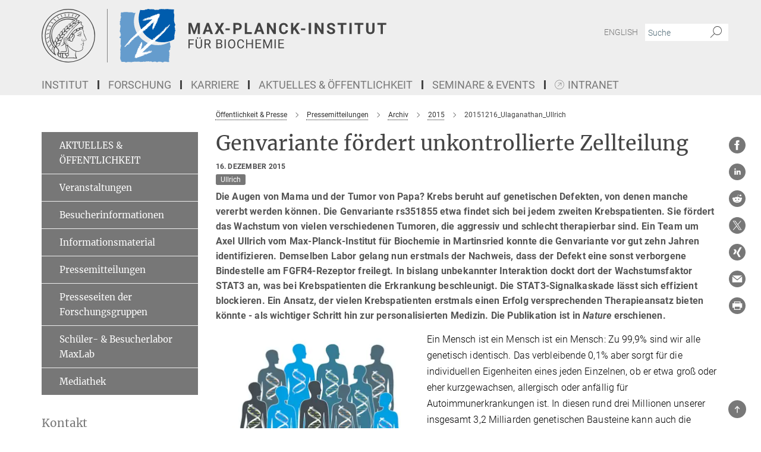

--- FILE ---
content_type: text/html; charset=utf-8
request_url: https://www.biochem.mpg.de/5227702/20151216_Ulaganathan_Ullrich
body_size: 72925
content:
<!DOCTYPE html>
<html prefix="og: http://ogp.me/ns#" lang="de">
<head>
  <meta http-equiv="X-UA-Compatible" content="IE=edge">
  <meta content="width=device-width, initial-scale=1.0" name="viewport">
  <meta http-equiv="Content-Type" content="text/html; charset=utf-8"/>
  <title>Genvariante fördert unkontrollierte Zellteilung</title>
  
  <meta name="keywords" content="" /><meta name="description" content="" />
  
  
<meta property="og:title" content="Genvariante fördert unkontrollierte Zellteilung">
<meta property="og:description" content="">
<meta property="og:type" content="website">
<meta property="og:url" content="https://www.biochem.mpg.de/5227702/20151216_Ulaganathan_Ullrich">
<meta property="og:image" content="https://www.biochem.mpg.de/5227828/teaser_image_vertical-1450280107.jpg?t=eyJ3aWR0aCI6MTIwMCwiaGVpZ2h0IjpudWxsLCJmaXQiOm51bGwsIm9ial9pZCI6NTIyNzgyOH0%3D--714890b99e2ba7e8f795d68556274264d9e53243">


  
    <meta name="twitter:card" content="summary_large_image">
  <meta name="twitter:image" content="https://www.biochem.mpg.de/5227828/teaser_image_vertical-1450280107.jpg?t=eyJ3aWR0aCI6MTIwMCwiaGVpZ2h0Ijo2MjgsImZpdCI6ImNyb3AiLCJvYmpfaWQiOjUyMjc4Mjh9--f9b7e385b4205a1fd161d29f8d5d131f1528b989">


  <meta name="msapplication-TileColor" content="#fff" />
<meta name="msapplication-square70x70logo" content="/assets/institutes/biochem/favicon-e0314bee3e8537d646686070f67b5f81e4de2316cc9a3db4b2a5d773b65353f9.ico" />
<meta name="msapplication-square150x150logo" content="/assets/institutes/biochem/favicon-e0314bee3e8537d646686070f67b5f81e4de2316cc9a3db4b2a5d773b65353f9.ico" />
<meta name="msapplication-wide310x150logo" content="/assets/institutes/biochem/favicon-e0314bee3e8537d646686070f67b5f81e4de2316cc9a3db4b2a5d773b65353f9.ico" />
<meta name="msapplication-square310x310logo" content="/assets/institutes/biochem/favicon-e0314bee3e8537d646686070f67b5f81e4de2316cc9a3db4b2a5d773b65353f9.ico" />
<link rel="apple-touch-icon" type="image/png" href="/assets/institutes/biochem/favicon-e0314bee3e8537d646686070f67b5f81e4de2316cc9a3db4b2a5d773b65353f9.ico" sizes="180x180">
<link rel="icon" type="image/png" href="/assets/institutes/biochem/favicon-e0314bee3e8537d646686070f67b5f81e4de2316cc9a3db4b2a5d773b65353f9.ico" sizes="32x32">

  <link rel="preload" href="/assets/roboto-v20-latin-ext_latin_greek-ext_greek_cyrillic-ext_cyrillic-700-8d2872cf0efbd26ce09519f2ebe27fb09f148125cf65964890cc98562e8d7aa3.woff2" as="font" type="font/woff2" crossorigin="anonymous">
  
  
  
  <script>var ROOT_PATH = '/';var LANGUAGE = 'de';var PATH_TO_CMS = 'https://biochem.iedit.mpg.de';var INSTANCE_NAME = 'biochem';</script>
  

      <style media="screen" id="critical-css">
            @font-face{font-family:'Merriweather';font-style:normal;font-weight:400;font-display:swap;src:url(/assets/merriweather-v22-latin-ext_latin-regular-66beb0431fbb61e4ea920ec62d1167d155c2debbbc0d5b760ae4eb2b43ba4e06.eot);src:local(""),url(/assets/merriweather-v22-latin-ext_latin-regular-66beb0431fbb61e4ea920ec62d1167d155c2debbbc0d5b760ae4eb2b43ba4e06.eot?#iefix) format("embedded-opentype"),url(/assets/merriweather-v22-latin-ext_latin-regular-0e44ebbb6e4641907c3b906f09c35fc59e1ff8432dfeb718a450914dfafaac9a.woff2) format("woff2"),url(/assets/merriweather-v22-latin-ext_latin-regular-3dc2f1d91d2ec19b945030a600c4403d69fed76f8ed8b3892ea416098e7265c1.woff) format("woff"),url(/assets/merriweather-v22-latin-ext_latin-regular-c093c8d68c6d812f4c2a1e6679c1a8d27ea21545ac9a3616e250f1be68869238.ttf) format("truetype"),url(/assets/merriweather-v22-latin-ext_latin-regular-4bf7dafac6ae725cfc671d36c7176c4e015417ebde856a0e06b4c09e1b45a57d.svg#Merriweather) format("svg")}@font-face{font-family:'Merriweather Sans';font-style:normal;font-weight:400;src:local("Merriweather Sans"),local("MerriweatherSans-Regular"),url(/assets/MerriweatherSans-Regular-d2efd4d9fe6ff129962f92dda627c4337b65ee6b3fb7da84709b805e15db6d81.ttf)}@font-face{font-family:'Merriweather Sans';font-style:normal;font-weight:400;src:local("Merriweather Sans"),local("MerriweatherSans-Regular"),url(/assets/MerriweatherSans-Regular-d2efd4d9fe6ff129962f92dda627c4337b65ee6b3fb7da84709b805e15db6d81.ttf)}@font-face{font-family:'Merriweather Sans';font-style:normal;font-weight:400;src:local("Merriweather Sans"),local("MerriweatherSans-Regular"),url(/assets/MerriweatherSans-Regular-d2efd4d9fe6ff129962f92dda627c4337b65ee6b3fb7da84709b805e15db6d81.ttf)}@font-face{font-family:'Merriweather Sans';font-style:normal;font-weight:300;src:local("Merriweather Sans Light"),local("MerriweatherSans-Light"),url(/assets/MerriweatherSans-Light-55861f721a7f90c7d40be3ed28aa945ad6bacd23ee524ab93d5243b8de669a2d.ttf)}@font-face{font-family:'Merriweather Sans';font-style:normal;font-weight:700;src:local("Merriweather Sans Bold"),local("MerriweatherSans-Bold"),url(/assets/MerriweatherSans-Bold-055f396e6f9a1fa9f7d627432ce1d7c5f532fa7853c287c57457d959897139b0.ttf)}@font-face{font-family:'Josefin Sans';font-style:normal;font-weight:700;src:local("Josefin Sans Bold"),local("JosefinSans-Bold"),url(/assets/JosefinSans-Bold-4c4040241f19417ddd84e38603d0e08c743e69d43dbdff491ff4ca0daeffa802.ttf)}@font-face{font-family:'Roboto';font-style:normal;font-weight:300;font-display:swap;src:url(/assets/roboto-v20-latin-ext_latin_greek-ext_greek_cyrillic-ext_cyrillic-300-435d7096bf6da56f8b4bfddec6c1f566dffea19d7f24bd14d4525ba898657679.eot);src:local(""),url(/assets/roboto-v20-latin-ext_latin_greek-ext_greek_cyrillic-ext_cyrillic-300-435d7096bf6da56f8b4bfddec6c1f566dffea19d7f24bd14d4525ba898657679.eot?#iefix) format("embedded-opentype"),url(/assets/roboto-v20-latin-ext_latin_greek-ext_greek_cyrillic-ext_cyrillic-300-78e391b02f442de38b10eec6b951be4eb10fc6723d0d12e09a668fd58cc4ed75.woff2) format("woff2"),url(/assets/roboto-v20-latin-ext_latin_greek-ext_greek_cyrillic-ext_cyrillic-300-5ca91c5114555a52b8b36228d5c3954418a1d3c5539bb95574b844792b0ca220.woff) format("woff"),url(/assets/roboto-v20-latin-ext_latin_greek-ext_greek_cyrillic-ext_cyrillic-300-16640b3fa7f58d40b5f616d6a3097e2875d533829c29df260b7cdec4d7be58f4.ttf) format("truetype"),url(/assets/roboto-v20-latin-ext_latin_greek-ext_greek_cyrillic-ext_cyrillic-300-53e32a84e92e043af3f9dce3d50e57ce1efe62ad101aa89660774b70a53b463a.svg#Roboto) format("svg")}@font-face{font-family:'Roboto';font-style:italic;font-weight:300;font-display:swap;src:url(/assets/roboto-v20-latin-ext_latin_greek-ext_greek_cyrillic-ext_cyrillic-300italic-ec376bb16f9e65b7dda0297a2d3ed6649076f0b3709562bc31334e14876f5854.eot);src:local(""),url(/assets/roboto-v20-latin-ext_latin_greek-ext_greek_cyrillic-ext_cyrillic-300italic-ec376bb16f9e65b7dda0297a2d3ed6649076f0b3709562bc31334e14876f5854.eot?#iefix) format("embedded-opentype"),url(/assets/roboto-v20-latin-ext_latin_greek-ext_greek_cyrillic-ext_cyrillic-300italic-0c71e7705498d4779fb5076a292f2106aec088d9d7e3c067bb5751e282a7ca88.woff2) format("woff2"),url(/assets/roboto-v20-latin-ext_latin_greek-ext_greek_cyrillic-ext_cyrillic-300italic-8df128092002db6ad32a11d2158d261b939e5dd8715308700fe1a02a3228105d.woff) format("woff"),url(/assets/roboto-v20-latin-ext_latin_greek-ext_greek_cyrillic-ext_cyrillic-300italic-822519363f3161064f90021e8979a85add692867f16444cd555ef51d4b9dc95c.ttf) format("truetype"),url(/assets/roboto-v20-latin-ext_latin_greek-ext_greek_cyrillic-ext_cyrillic-300italic-3cd097f009c3f57de9ba85f9cbe59cf19d0892d4027351806d91c7d27213d615.svg#Roboto) format("svg")}@font-face{font-family:'Roboto';font-style:normal;font-weight:400;font-display:swap;src:url(/assets/roboto-v20-latin-ext_latin_greek-ext_greek_cyrillic-ext_cyrillic-regular-ca97335987b26814c9a1128525e1c36748c4b59bbd0a6ac198cca1b3e1f19a47.eot);src:local(""),url(/assets/roboto-v20-latin-ext_latin_greek-ext_greek_cyrillic-ext_cyrillic-regular-ca97335987b26814c9a1128525e1c36748c4b59bbd0a6ac198cca1b3e1f19a47.eot?#iefix) format("embedded-opentype"),url(/assets/roboto-v20-latin-ext_latin_greek-ext_greek_cyrillic-ext_cyrillic-regular-e53c6e6f12e654511a31cef074d7890d31ff144d80c7f0c4c276bea9a91839f0.woff2) format("woff2"),url(/assets/roboto-v20-latin-ext_latin_greek-ext_greek_cyrillic-ext_cyrillic-regular-b1f39721c99437d4c8949a9330d548bb9d6cdbf80cd88d5fd543549fe3173b8c.woff) format("woff"),url(/assets/roboto-v20-latin-ext_latin_greek-ext_greek_cyrillic-ext_cyrillic-regular-9bcffbc3ad7737fe8e39c4f45c4e2152b2dc84638d87508a0be916e286ff3928.ttf) format("truetype"),url(/assets/roboto-v20-latin-ext_latin_greek-ext_greek_cyrillic-ext_cyrillic-regular-3bea3afe6e3078ec3b0e56cd80ad97b059bb335af794ba57b5845ff44b77bcd3.svg#Roboto) format("svg")}@font-face{font-family:'Roboto';font-style:italic;font-weight:400;font-display:swap;src:url(/assets/roboto-v20-latin-ext_latin_greek-ext_greek_cyrillic-ext_cyrillic-italic-f69fdfd6d1d0a4c842222ce093cc5660ebdce260a8f10ca6bda4f09ba9bfedea.eot);src:local(""),url(/assets/roboto-v20-latin-ext_latin_greek-ext_greek_cyrillic-ext_cyrillic-italic-f69fdfd6d1d0a4c842222ce093cc5660ebdce260a8f10ca6bda4f09ba9bfedea.eot?#iefix) format("embedded-opentype"),url(/assets/roboto-v20-latin-ext_latin_greek-ext_greek_cyrillic-ext_cyrillic-italic-97c5e50bb04419b691386360609236c0a1aa949105684d7db8fedc3c35cc3c91.woff2) format("woff2"),url(/assets/roboto-v20-latin-ext_latin_greek-ext_greek_cyrillic-ext_cyrillic-italic-13660f8926f257e5c63f6a5a723b3ae8aecd340258ee40868152eb9a9939a7d3.woff) format("woff"),url(/assets/roboto-v20-latin-ext_latin_greek-ext_greek_cyrillic-ext_cyrillic-italic-abde90d734b17b439edc49f2b27c8d6d10a4a0a0f295d5c1535cb3c0a0e2bd8d.ttf) format("truetype"),url(/assets/roboto-v20-latin-ext_latin_greek-ext_greek_cyrillic-ext_cyrillic-italic-5965290041d32ef9c7b1166269586ead7e989d55414ed66db27d177004eae3fc.svg#Roboto) format("svg")}@font-face{font-family:'Roboto';font-style:normal;font-weight:700;font-display:swap;src:url(/assets/roboto-v20-latin-ext_latin_greek-ext_greek_cyrillic-ext_cyrillic-700-6aa4356d93abb4f7c5a59bd0e05f1bbc25ffd273459e65966ddecaa80f8be19f.eot);src:local(""),url(/assets/roboto-v20-latin-ext_latin_greek-ext_greek_cyrillic-ext_cyrillic-700-6aa4356d93abb4f7c5a59bd0e05f1bbc25ffd273459e65966ddecaa80f8be19f.eot?#iefix) format("embedded-opentype"),url(/assets/roboto-v20-latin-ext_latin_greek-ext_greek_cyrillic-ext_cyrillic-700-8d2872cf0efbd26ce09519f2ebe27fb09f148125cf65964890cc98562e8d7aa3.woff2) format("woff2"),url(/assets/roboto-v20-latin-ext_latin_greek-ext_greek_cyrillic-ext_cyrillic-700-95d57dc45afb9c82a1fa417d4620c87c9d293487719630ac1b021f7e653a6891.woff) format("woff"),url(/assets/roboto-v20-latin-ext_latin_greek-ext_greek_cyrillic-ext_cyrillic-700-254e8be2b6cb8096f59e2d9e60c984801055371a3bea2999531a0cf9dfc393db.ttf) format("truetype"),url(/assets/roboto-v20-latin-ext_latin_greek-ext_greek_cyrillic-ext_cyrillic-700-2da189152a7f131b78c66343dbed734e1f1b31b679ee8ed97b9deb048080da06.svg#Roboto) format("svg")}@font-face{font-family:'Roboto';font-style:italic;font-weight:700;font-display:swap;src:url(/assets/roboto-v20-latin-ext_latin_greek-ext_greek_cyrillic-ext_cyrillic-700italic-9ee9aef483ed383ce18582ef3b55f7b2d91278b07a77b9a6ea4e72c322cdc616.eot);src:local(""),url(/assets/roboto-v20-latin-ext_latin_greek-ext_greek_cyrillic-ext_cyrillic-700italic-9ee9aef483ed383ce18582ef3b55f7b2d91278b07a77b9a6ea4e72c322cdc616.eot?#iefix) format("embedded-opentype"),url(/assets/roboto-v20-latin-ext_latin_greek-ext_greek_cyrillic-ext_cyrillic-700italic-00c1eaa7cafeb781b619ef7abbecf978ce3fb7be6b870b7cf1f29b947a2e45b4.woff2) format("woff2"),url(/assets/roboto-v20-latin-ext_latin_greek-ext_greek_cyrillic-ext_cyrillic-700italic-9cc3be355c151b807974482ce327ad855f8856e78b15a9dea8aec36295804e78.woff) format("woff"),url(/assets/roboto-v20-latin-ext_latin_greek-ext_greek_cyrillic-ext_cyrillic-700italic-9590be4b5d91eb81a948a84ddfb370005c69b546b49d2a6b70bee30b3090ae81.ttf) format("truetype"),url(/assets/roboto-v20-latin-ext_latin_greek-ext_greek_cyrillic-ext_cyrillic-700italic-63b1f75d9ff9eb92f7273a44a8677db95969553ad6d82141f71b3c25d729bd49.svg#Roboto) format("svg")}@font-face{font-family:'Open Sans';font-style:normal;font-weight:400;src:local("Open Sans"),local("OpenSans-Regular"),url(/assets/OpenSans-Regular-f20d5ed577a1ddc48fd428b61d9538ef88d6ddcc1ccd8565a2cf7e9f03bd4cc7.ttf)}@font-face{font-family:'Open Sans';font-style:normal;font-weight:700;src:local("Open Sans Bold"),local("OpenSans-Bold"),url(/assets/OpenSans-Bold-5ccf0a4d12a5fb44a9831d93841cee9c1188d900987a2b83d5884ee240d7ab46.ttf)}@font-face{font-family:'Open Sans';font-style:normal;font-weight:600;src:local("Open Sans Semi Bold"),local("OpenSans-SemiBold"),url(/assets/OpenSans-SemiBold-b3185de4446e67a69ed55fd1337466f660afc5f7eb161137865d21ae69778df1.ttf)}@font-face{font-family:'mpg_iconsregular';src:url(/assets/mpg_icons-webfont-0b8e4bd6ecdc12aad710d8d9d882d0e05fa5580824d8d5cee65048d70be5a133.eot);src:url(/assets/mpg_icons-webfont-fbcdd2a22910ced3dda265405bb43de9eb1be44ace22869d590c9b0069ac84cf.woff) format("woff");font-weight:normal;font-style:normal}.mpg-icon::after,.twitter_icon::after,.phone_icon::after,.email_icon::after,.external::after,.mpg-icon::before,.twitter_icon::before,.phone_icon::before,.email_icon::before,.external::before{-moz-osx-font-smoothing:grayscale;-webkit-font-smoothing:antialiased;font-family:"mpg_iconsregular";font-style:normal;font-weight:normal;line-height:1em;margin:0;vertical-align:middle}.mpg-icon-english::after{background-image:url(/assets/responsive/uk-581d9beff5f105fe0fc75e5630500da6edb38324921da716d39b49aab9d16d37.svg);background-repeat:no-repeat;background-size:contain;content:"";display:block;height:1em;width:2em}.mpg-icon-logo::before{content:"\F000" !important}.mpg-icon-up1::before{content:"\F001" !important}.mpg-icon-right1::before,.external::before{content:"\F002" !important}.mpg-icon-down1::before{content:"\F003" !important}.mpg-icon-left1::before{content:"\F004" !important}.mpg-icon-up2::before{content:"\F005" !important}.mpg-icon-right2::before{content:"\F006" !important}.mpg-icon-down2::after{content:"\F007" !important}.mpg-icon-left2::before{content:"\F008" !important}.mpg-icon-clipboard::before{content:"\F009" !important}.mpg-icon-pdf::before{content:"\F032" !important}.mpg-icon-event::before{content:"\F00a" !important}.mpg-icon-attention::before{content:"\F00b" !important}.mpg-icon-fax::before{content:"\F00c" !important}.mpg-icon-page::before{content:"\F00d" !important}.mpg-icon-filter::before{content:"\F00e" !important}.mpg-icon-lab::before{content:"\F00f" !important}.mpg-icon-interests::before,.mpg-icon-research_interests::before{content:"\F010" !important}.mpg-icon-question::before{content:"\F011" !important}.mpg-icon-home::before{content:"\F012" !important}.mpg-icon-search::after{content:"\F013" !important;font-size:2em;vertical-align:middle}.mpg-icon-email::before,.email_icon::before{content:"\F014" !important}.mpg-icon-video::before{content:"\F015" !important}.mpg-icon-play2::before{content:"\F016" !important}.mpg-icon-hierarchy::before{content:"\F017" !important}.mpg-icon-news::before{content:"\F018" !important}.mpg-icon-phone::before,.phone_icon::before{content:"\F019" !important}.mpg-icon-pin::before{content:"\F01a" !important}.mpg-icon-listen2::before{content:"\F01b" !important}.mpg-icon-presentation::before{content:"\F01c" !important}.mpg-icon-medal::before,.mpg-icon-research_medals::before{content:"\F01d" !important}.mpg-icon-book::before{content:"\F01e" !important}.mpg-icon-share::before{content:"\F01f" !important}.mpg-icon-sign::before{content:"\F020" !important}.mpg-icon-podcast::before,.mpg-icon-sound::before{content:"\F021" !important}.mpg-icon-tag::before{content:"\F022" !important}.mpg-icon-imprs::before{content:"\F023" !important}.mpg-icon-person::before{content:"\F024" !important}.mpg-icon-persons::before{content:"\F025" !important}.mpg-icon-vcard::before{content:"\F026" !important}.mpg-icon-facebook::after{content:"\F027" !important}.mpg-icon-linkedin::after{content:"\F028" !important}.mpg-icon-feed::after{content:"\F029" !important}.mpg-icon-twitter::before,.twitter_icon::before{content:"\F02a" !important}.mpg-icon-youtube::after{content:"\F02b" !important}.mpg-icon-drag-hor::before{content:"\F02c" !important}.mpg-icon-drag-ver::before{content:"\F02d" !important}.mpg-icon-image::before{content:"\F02e" !important}.mpg-icon-list::before{content:"\F02f" !important}.mpg-icon-at::before{content:"\F02f" !important}.mpg-icon-file-doc::before{content:"\F031" !important}.mpg-icon-file-pdf::before{content:"\F032" !important}.mpg-icon-file-ppt::before{content:"\F033" !important}.mpg-icon-file-zip::before{content:"\F034" !important}.mpg-icon-left3::before{content:"\F035" !important}.mpg-icon-right3::before{content:"\F036" !important}.mpg-icon-play::before{content:"\F037" !important}.mpg-icon-listen::before{content:"\F038" !important}.external:not(.more):not(.twitter_icon)::before{display:inline-block;font-size:.9em;margin-left:.1em;margin-right:.25em;transform:rotate(-45deg) translate(0, -0.15em)}.job-ticker .text-right .external.more::before{display:inline-block;font-size:1.3em;margin-left:.1em;margin-right:.25em;transform:rotate(-45deg) translate(0, -0.15em)}.extension_job_ticker .external.more.pull-right::before{transform:rotate(-45deg) translate(0, -0.15em)}.ticker a.more.external::before{transform:translate(-0.15em) rotate(-45deg)}.link_title.external:not(.more):not(.twitter_icon)::before{font-size:2em;margin-right:.1em;transform:rotate(-45deg) translate(0, -0.3em)}.email_icon::before{font-size:1.4em;display:inline-block}.phone_icon::before{font-size:1.4em;display:inline-block}.twitter_icon::before{font-size:1.4em;color:#1DA1F2;margin-right:3px;display:inline-block}.open_access_icon::after{vertical-align:text-top;display:inline-block;width:1.5ch;content:" ";height:1.2em;background:no-repeat right 25%/auto 80% url(/assets/Open_Access_logo_PLoS_white-a436fe520f67d515e6e55d715d61592a87803ff4468597bf3ec5e83c1690b4a1.svg)}.mpg-icon::after,.external::after,.email_icon::after,.phone_icon::after,.twitter_icon::after,.mpg-icon::before,.external::before,.email_icon::before,.phone_icon::before,.twitter_icon::before{-moz-osx-font-smoothing:grayscale;-webkit-font-smoothing:antialiased;font-family:"mpg_iconsregular";font-style:normal;font-weight:normal;line-height:1em;margin:0;vertical-align:middle}.mpg-icon::after,.email_icon::after,.phone_icon::after,.twitter_icon::after,ol.breadcrumb>li.breadcrumb-item:not(:first-child)::after,.external::after,.mpg-icon::before,.email_icon::before,.phone_icon::before,.twitter_icon::before,ol.breadcrumb>li.breadcrumb-item:not(:first-child)::before,.external::before{-moz-osx-font-smoothing:grayscale;-webkit-font-smoothing:antialiased;font-family:"mpg_iconsregular";font-style:normal;font-weight:normal;line-height:1em;margin:0;vertical-align:middle}.mpg-icon::after,.external::after,.email_icon::after,.phone_icon::after,.twitter_icon::after,ol.breadcrumb>li.breadcrumb-item:not(:first-child)::after,.mpg-icon::before,.external::before,.email_icon::before,.phone_icon::before,.twitter_icon::before,ol.breadcrumb>li.breadcrumb-item:not(:first-child)::before{-moz-osx-font-smoothing:grayscale;-webkit-font-smoothing:antialiased;font-family:"mpg_iconsregular";font-style:normal;font-weight:normal;line-height:1em;margin:0;vertical-align:middle}.mpg-icon-logo::before{content:"" !important}.external::before{content:"" !important}ol.breadcrumb>li.breadcrumb-item:not(:first-child)::before{content:"" !important}.mpg-icon-down2::after{content:"" !important}.mpg-icon-fax::before{content:"" !important}.mpg-icon-search::after{content:"" !important;font-size:2em;vertical-align:middle}.mpg-icon-email::before,.email_icon::before{content:"" !important}.mpg-icon-news::before{content:"" !important}.mpg-icon-phone::before,.phone_icon::before{content:"" !important}.external:not(.more):not(.twitter_icon)::before{display:inline-block;font-size:.9em;margin-left:.1em;margin-right:.25em;transform:rotate(-45deg) translate(0, -0.15em)}html{font-family:sans-serif;-ms-text-size-adjust:100%;-webkit-text-size-adjust:100%}body{margin:0}footer,header,main,nav{display:block}article,aside,figcaption,figure,footer,header,main,nav{display:block}article,aside,footer,header,nav{display:block}article,aside,footer,header,main,nav{display:block}a{background-color:transparent}h1{font-size:2em;margin:0.67em 0}img{border:0}svg:not(:root){overflow:hidden}figure{margin:1em 40px}button,input{color:inherit;font:inherit;margin:0}button{overflow:visible}button{text-transform:none}button{-webkit-appearance:button}button::-moz-focus-inner,input::-moz-focus-inner{border:0;padding:0}input{line-height:normal}input[type="checkbox"]{box-sizing:border-box;padding:0}input[type="search"]{-webkit-appearance:textfield;box-sizing:content-box}input[type="search"]::-webkit-search-cancel-button,input[type="search"]::-webkit-search-decoration{-webkit-appearance:none}table{border-collapse:collapse;border-spacing:0}th{padding:0}*{-webkit-box-sizing:border-box;-moz-box-sizing:border-box;box-sizing:border-box}*:before,*:after{-webkit-box-sizing:border-box;-moz-box-sizing:border-box;box-sizing:border-box}html{font-size:10px}body{font-family:"Roboto","Tahoma",Arial,sans-serif;font-size:16px;line-height:1.7;color:#333333;background-color:#fff}input,button{font-family:inherit;font-size:inherit;line-height:inherit}a{color:#444444;text-decoration:none}figure{margin:0}img{vertical-align:middle}.img-responsive{display:block;max-width:100%;height:auto}h2{font-family:inherit;font-weight:500;line-height:1.1;color:inherit}h1,h2,h4,.h3{font-family:inherit;font-weight:500;line-height:1.1;color:inherit}h1,h2,.h3{font-family:inherit;font-weight:500;line-height:1.1;color:inherit}h1,h2,h3,.h4,.research_report .research_head_fields .header-text{font-family:inherit;font-weight:500;line-height:1.1;color:inherit}h1,h2{font-family:inherit;font-weight:500;line-height:1.1;color:inherit}h2{margin-top:27px;margin-bottom:13.5px}h1,h2,.h3{margin-top:27px;margin-bottom:13.5px}h1,h2,h3{margin-top:27px;margin-bottom:13.5px}h1,h2{margin-top:27px;margin-bottom:13.5px}h4{margin-top:13.5px;margin-bottom:13.5px}.h4,.research_report .research_head_fields .header-text{margin-top:13.5px;margin-bottom:13.5px}h1{font-size:34px}h2{font-size:22px}.h3{font-size:19px}h3{font-size:19px}h4{font-size:16px}.h4,.research_report .research_head_fields .header-text{font-size:16px}p{margin:0 0 13.5px}.text-center{text-align:center}ul{margin-top:0;margin-bottom:13.5px}ul,ol{margin-top:0;margin-bottom:13.5px}ul ul{margin-bottom:0}.container:before,.container:after{display:table;content:" "}.row:before,.row:after{display:table;content:" "}.nav:before,.nav:after{display:table;content:" "}.navbar:before,.navbar:after{display:table;content:" "}.navbar-header:before,.navbar-header:after{display:table;content:" "}.navbar-collapse:before,.navbar-collapse:after{display:table;content:" "}.clearfix:before,.clearfix:after{display:table;content:" "}.container-fluid:before,.container-fluid:after{display:table;content:" "}.container:after{clear:both}.row:after{clear:both}.nav:after{clear:both}.navbar:after{clear:both}.navbar-header:after{clear:both}.navbar-collapse:after{clear:both}.clearfix:after{clear:both}.container-fluid:after{clear:both}.container{padding-right:15px;padding-left:15px;margin-right:auto;margin-left:auto}@media (min-width: 768px){.container{width:750px}}@media (min-width: 992px){.container{width:970px}}@media (min-width: 1200px){.container{width:1170px}}.container-fluid{padding-right:15px;padding-left:15px;margin-right:auto;margin-left:auto}.row{margin-right:-15px;margin-left:-15px}.container{padding-right:15px;padding-left:15px;margin-right:auto;margin-left:auto}.container:before,.container:after{display:table;content:" "}.container:after{clear:both}@media (min-width: 768px){.container{width:750px}}@media (min-width: 992px){.container{width:970px}}@media (min-width: 1200px){.container{width:1170px}}.container-fluid{padding-right:15px;padding-left:15px;margin-right:auto;margin-left:auto}.container-fluid:before,.container-fluid:after{display:table;content:" "}.container-fluid:after{clear:both}.row{margin-right:-15px;margin-left:-15px}.row:before,.row:after{display:table;content:" "}.row:after{clear:both}.row-no-gutters{margin-right:0;margin-left:0}.row-no-gutters [class*="col-"]{padding-right:0;padding-left:0}.col-xs-1,.col-sm-1,.col-md-1,.col-lg-1,.col-xs-2,.col-sm-2,.col-md-2,.col-lg-2,.col-xs-3,.col-sm-3,.col-md-3,.col-lg-3,.col-xs-4,.col-sm-4,.col-md-4,.col-lg-4,.col-xs-5,.col-sm-5,.col-md-5,.col-lg-5,.col-xs-6,.col-sm-6,.col-md-6,.col-lg-6,.col-xs-7,.col-sm-7,.col-md-7,.col-lg-7,.col-xs-8,.col-sm-8,.col-md-8,.col-lg-8,.col-xs-9,.col-sm-9,.col-md-9,.col-lg-9,.col-xs-10,.col-sm-10,.col-md-10,.col-lg-10,.col-xs-11,.col-sm-11,.col-md-11,.col-lg-11,.col-xs-12,.col-sm-12,.col-md-12,.col-lg-12{position:relative;min-height:1px;padding-right:15px;padding-left:15px}.col-xs-1,.col-xs-2,.col-xs-3,.col-xs-4,.col-xs-5,.col-xs-6,.col-xs-7,.col-xs-8,.col-xs-9,.col-xs-10,.col-xs-11,.col-xs-12{float:left}.col-xs-1{width:8.3333333333%}.col-xs-2{width:16.6666666667%}.col-xs-3{width:25%}.col-xs-4{width:33.3333333333%}.col-xs-5{width:41.6666666667%}.col-xs-6{width:50%}.col-xs-7{width:58.3333333333%}.col-xs-8{width:66.6666666667%}.col-xs-9{width:75%}.col-xs-10{width:83.3333333333%}.col-xs-11{width:91.6666666667%}.col-xs-12{width:100%}.col-xs-pull-0{right:auto}.col-xs-pull-1{right:8.3333333333%}.col-xs-pull-2{right:16.6666666667%}.col-xs-pull-3{right:25%}.col-xs-pull-4{right:33.3333333333%}.col-xs-pull-5{right:41.6666666667%}.col-xs-pull-6{right:50%}.col-xs-pull-7{right:58.3333333333%}.col-xs-pull-8{right:66.6666666667%}.col-xs-pull-9{right:75%}.col-xs-pull-10{right:83.3333333333%}.col-xs-pull-11{right:91.6666666667%}.col-xs-pull-12{right:100%}.col-xs-push-0{left:auto}.col-xs-push-1{left:8.3333333333%}.col-xs-push-2{left:16.6666666667%}.col-xs-push-3{left:25%}.col-xs-push-4{left:33.3333333333%}.col-xs-push-5{left:41.6666666667%}.col-xs-push-6{left:50%}.col-xs-push-7{left:58.3333333333%}.col-xs-push-8{left:66.6666666667%}.col-xs-push-9{left:75%}.col-xs-push-10{left:83.3333333333%}.col-xs-push-11{left:91.6666666667%}.col-xs-push-12{left:100%}.col-xs-offset-0{margin-left:0%}.col-xs-offset-1{margin-left:8.3333333333%}.col-xs-offset-2{margin-left:16.6666666667%}.col-xs-offset-3{margin-left:25%}.col-xs-offset-4{margin-left:33.3333333333%}.col-xs-offset-5{margin-left:41.6666666667%}.col-xs-offset-6{margin-left:50%}.col-xs-offset-7{margin-left:58.3333333333%}.col-xs-offset-8{margin-left:66.6666666667%}.col-xs-offset-9{margin-left:75%}.col-xs-offset-10{margin-left:83.3333333333%}.col-xs-offset-11{margin-left:91.6666666667%}.col-xs-offset-12{margin-left:100%}@media (min-width: 768px){.col-sm-1,.col-sm-2,.col-sm-3,.col-sm-4,.col-sm-5,.col-sm-6,.col-sm-7,.col-sm-8,.col-sm-9,.col-sm-10,.col-sm-11,.col-sm-12{float:left}.col-sm-1{width:8.3333333333%}.col-sm-2{width:16.6666666667%}.col-sm-3{width:25%}.col-sm-4{width:33.3333333333%}.col-sm-5{width:41.6666666667%}.col-sm-6{width:50%}.col-sm-7{width:58.3333333333%}.col-sm-8{width:66.6666666667%}.col-sm-9{width:75%}.col-sm-10{width:83.3333333333%}.col-sm-11{width:91.6666666667%}.col-sm-12{width:100%}.col-sm-pull-0{right:auto}.col-sm-pull-1{right:8.3333333333%}.col-sm-pull-2{right:16.6666666667%}.col-sm-pull-3{right:25%}.col-sm-pull-4{right:33.3333333333%}.col-sm-pull-5{right:41.6666666667%}.col-sm-pull-6{right:50%}.col-sm-pull-7{right:58.3333333333%}.col-sm-pull-8{right:66.6666666667%}.col-sm-pull-9{right:75%}.col-sm-pull-10{right:83.3333333333%}.col-sm-pull-11{right:91.6666666667%}.col-sm-pull-12{right:100%}.col-sm-push-0{left:auto}.col-sm-push-1{left:8.3333333333%}.col-sm-push-2{left:16.6666666667%}.col-sm-push-3{left:25%}.col-sm-push-4{left:33.3333333333%}.col-sm-push-5{left:41.6666666667%}.col-sm-push-6{left:50%}.col-sm-push-7{left:58.3333333333%}.col-sm-push-8{left:66.6666666667%}.col-sm-push-9{left:75%}.col-sm-push-10{left:83.3333333333%}.col-sm-push-11{left:91.6666666667%}.col-sm-push-12{left:100%}.col-sm-offset-0{margin-left:0%}.col-sm-offset-1{margin-left:8.3333333333%}.col-sm-offset-2{margin-left:16.6666666667%}.col-sm-offset-3{margin-left:25%}.col-sm-offset-4{margin-left:33.3333333333%}.col-sm-offset-5{margin-left:41.6666666667%}.col-sm-offset-6{margin-left:50%}.col-sm-offset-7{margin-left:58.3333333333%}.col-sm-offset-8{margin-left:66.6666666667%}.col-sm-offset-9{margin-left:75%}.col-sm-offset-10{margin-left:83.3333333333%}.col-sm-offset-11{margin-left:91.6666666667%}.col-sm-offset-12{margin-left:100%}}@media (min-width: 992px){.col-md-1,.col-md-2,.col-md-3,.col-md-4,.col-md-5,.col-md-6,.col-md-7,.col-md-8,.col-md-9,.col-md-10,.col-md-11,.col-md-12{float:left}.col-md-1{width:8.3333333333%}.col-md-2{width:16.6666666667%}.col-md-3{width:25%}.col-md-4{width:33.3333333333%}.col-md-5{width:41.6666666667%}.col-md-6{width:50%}.col-md-7{width:58.3333333333%}.col-md-8{width:66.6666666667%}.col-md-9{width:75%}.col-md-10{width:83.3333333333%}.col-md-11{width:91.6666666667%}.col-md-12{width:100%}.col-md-pull-0{right:auto}.col-md-pull-1{right:8.3333333333%}.col-md-pull-2{right:16.6666666667%}.col-md-pull-3{right:25%}.col-md-pull-4{right:33.3333333333%}.col-md-pull-5{right:41.6666666667%}.col-md-pull-6{right:50%}.col-md-pull-7{right:58.3333333333%}.col-md-pull-8{right:66.6666666667%}.col-md-pull-9{right:75%}.col-md-pull-10{right:83.3333333333%}.col-md-pull-11{right:91.6666666667%}.col-md-pull-12{right:100%}.col-md-push-0{left:auto}.col-md-push-1{left:8.3333333333%}.col-md-push-2{left:16.6666666667%}.col-md-push-3{left:25%}.col-md-push-4{left:33.3333333333%}.col-md-push-5{left:41.6666666667%}.col-md-push-6{left:50%}.col-md-push-7{left:58.3333333333%}.col-md-push-8{left:66.6666666667%}.col-md-push-9{left:75%}.col-md-push-10{left:83.3333333333%}.col-md-push-11{left:91.6666666667%}.col-md-push-12{left:100%}.col-md-offset-0{margin-left:0%}.col-md-offset-1{margin-left:8.3333333333%}.col-md-offset-2{margin-left:16.6666666667%}.col-md-offset-3{margin-left:25%}.col-md-offset-4{margin-left:33.3333333333%}.col-md-offset-5{margin-left:41.6666666667%}.col-md-offset-6{margin-left:50%}.col-md-offset-7{margin-left:58.3333333333%}.col-md-offset-8{margin-left:66.6666666667%}.col-md-offset-9{margin-left:75%}.col-md-offset-10{margin-left:83.3333333333%}.col-md-offset-11{margin-left:91.6666666667%}.col-md-offset-12{margin-left:100%}}@media (min-width: 1200px){.col-lg-1,.col-lg-2,.col-lg-3,.col-lg-4,.col-lg-5,.col-lg-6,.col-lg-7,.col-lg-8,.col-lg-9,.col-lg-10,.col-lg-11,.col-lg-12{float:left}.col-lg-1{width:8.3333333333%}.col-lg-2{width:16.6666666667%}.col-lg-3{width:25%}.col-lg-4{width:33.3333333333%}.col-lg-5{width:41.6666666667%}.col-lg-6{width:50%}.col-lg-7{width:58.3333333333%}.col-lg-8{width:66.6666666667%}.col-lg-9{width:75%}.col-lg-10{width:83.3333333333%}.col-lg-11{width:91.6666666667%}.col-lg-12{width:100%}.col-lg-pull-0{right:auto}.col-lg-pull-1{right:8.3333333333%}.col-lg-pull-2{right:16.6666666667%}.col-lg-pull-3{right:25%}.col-lg-pull-4{right:33.3333333333%}.col-lg-pull-5{right:41.6666666667%}.col-lg-pull-6{right:50%}.col-lg-pull-7{right:58.3333333333%}.col-lg-pull-8{right:66.6666666667%}.col-lg-pull-9{right:75%}.col-lg-pull-10{right:83.3333333333%}.col-lg-pull-11{right:91.6666666667%}.col-lg-pull-12{right:100%}.col-lg-push-0{left:auto}.col-lg-push-1{left:8.3333333333%}.col-lg-push-2{left:16.6666666667%}.col-lg-push-3{left:25%}.col-lg-push-4{left:33.3333333333%}.col-lg-push-5{left:41.6666666667%}.col-lg-push-6{left:50%}.col-lg-push-7{left:58.3333333333%}.col-lg-push-8{left:66.6666666667%}.col-lg-push-9{left:75%}.col-lg-push-10{left:83.3333333333%}.col-lg-push-11{left:91.6666666667%}.col-lg-push-12{left:100%}.col-lg-offset-0{margin-left:0%}.col-lg-offset-1{margin-left:8.3333333333%}.col-lg-offset-2{margin-left:16.6666666667%}.col-lg-offset-3{margin-left:25%}.col-lg-offset-4{margin-left:33.3333333333%}.col-lg-offset-5{margin-left:41.6666666667%}.col-lg-offset-6{margin-left:50%}.col-lg-offset-7{margin-left:58.3333333333%}.col-lg-offset-8{margin-left:66.6666666667%}.col-lg-offset-9{margin-left:75%}.col-lg-offset-10{margin-left:83.3333333333%}.col-lg-offset-11{margin-left:91.6666666667%}.col-lg-offset-12{margin-left:100%}}table{background-color:transparent}th{text-align:left}label{display:inline-block;max-width:100%;margin-bottom:5px;font-weight:700}input[type="search"]{-webkit-box-sizing:border-box;-moz-box-sizing:border-box;box-sizing:border-box;-webkit-appearance:none;appearance:none}input[type="checkbox"]{margin:4px 0 0;margin-top:1px \9;line-height:normal}.form-control{display:block;width:100%;height:41px;padding:6px 12px;font-size:16px;line-height:1.7;color:#555555;background-color:#fff;background-image:none;border:1px solid #ccc;border-radius:0;-webkit-box-shadow:inset 0 1px 1px rgba(0,0,0,0.075);box-shadow:inset 0 1px 1px rgba(0,0,0,0.075)}.form-control::-ms-expand{background-color:transparent;border:0}.form-group{margin-bottom:15px}@media (min-width: 768px){.navbar-form .form-group{display:inline-block;margin-bottom:0;vertical-align:middle}.navbar-form .form-control{display:inline-block;width:auto;vertical-align:middle}}.form-control::-moz-placeholder{color:#999;opacity:1}.form-control:-ms-input-placeholder{color:#999}.form-control::-webkit-input-placeholder{color:#999}.btn{display:inline-block;margin-bottom:0;font-weight:normal;text-align:center;white-space:nowrap;vertical-align:middle;touch-action:manipulation;background-image:none;border:1px solid transparent;padding:6px 12px;font-size:16px;line-height:1.7;border-radius:0}.btn-default{color:#333;background-color:#fff;border-color:#ccc}.btn-primary{color:#fff;background-color:#444444;border-color:#373737}.collapse{display:none}.dropdown{position:relative}.dropdown-menu{position:absolute;top:100%;left:0;z-index:1000;display:none;float:left;min-width:160px;padding:5px 0;margin:2px 0 0;font-size:16px;text-align:left;list-style:none;background-color:#fff;background-clip:padding-box;border:1px solid #ccc;border:1px solid rgba(0,0,0,0.15);border-radius:0;-webkit-box-shadow:0 6px 12px rgba(0,0,0,0.175);box-shadow:0 6px 12px rgba(0,0,0,0.175)}.nav{padding-left:0;margin-bottom:0;list-style:none}.nav>li{position:relative;display:block}.nav>li>a{position:relative;display:block;padding:10px 15px}.navbar{position:relative;min-height:50px;margin-bottom:27px;border:1px solid transparent}@media (min-width: 992px){.navbar{border-radius:0}}@media (min-width: 992px){.navbar-header{float:left}}.navbar-collapse{padding-right:15px;padding-left:15px;overflow-x:visible;border-top:1px solid transparent;box-shadow:inset 0 1px 0 rgba(255,255,255,0.1);-webkit-overflow-scrolling:touch}@media (min-width: 992px){.navbar-collapse{width:auto;border-top:0;box-shadow:none}.navbar-collapse.collapse{display:block !important;height:auto !important;padding-bottom:0;overflow:visible !important}}.container>.navbar-header{margin-right:-15px;margin-left:-15px}@media (min-width: 992px){.container>.navbar-header{margin-right:0;margin-left:0}}.navbar-brand{float:left;height:50px;padding:11.5px 15px;font-size:20px;line-height:27px}@media (min-width: 992px){.navbar>.container .navbar-brand{margin-left:-15px}}.navbar-toggle{position:relative;float:right;padding:9px 10px;margin-right:15px;margin-top:8px;margin-bottom:8px;background-color:transparent;background-image:none;border:1px solid transparent;border-radius:0}@media (min-width: 992px){.navbar-toggle{display:none}}.navbar-nav{margin:5.75px -15px}@media (min-width: 992px){.navbar-nav{float:left;margin:0}.navbar-nav>li{float:left}.navbar-nav>li>a{padding-top:11.5px;padding-bottom:11.5px}}.navbar-nav>li>a{padding-top:10px;padding-bottom:10px;line-height:27px}.navbar-form{padding:10px 15px;margin-right:-15px;margin-left:-15px;border-top:1px solid transparent;border-bottom:1px solid transparent;-webkit-box-shadow:inset 0 1px 0 rgba(255,255,255,0.1),0 1px 0 rgba(255,255,255,0.1);box-shadow:inset 0 1px 0 rgba(255,255,255,0.1),0 1px 0 rgba(255,255,255,0.1);margin-top:4.5px;margin-bottom:4.5px}@media (min-width: 992px){.navbar-form{width:auto;padding-top:0;padding-bottom:0;margin-right:0;margin-left:0;border:0;-webkit-box-shadow:none;box-shadow:none}}@media (max-width: 991px){.navbar-form .form-group{margin-bottom:5px}.navbar-form .form-group:last-child{margin-bottom:0}}.navbar-nav>li>.dropdown-menu{margin-top:0;border-top-left-radius:0;border-top-right-radius:0}@media (min-width: 992px){.navbar-left{float:left !important}.navbar-right{float:right !important;margin-right:-15px}}.navbar-default{background-color:#f8f8f8;border-color:#e7e7e7}.navbar-default .navbar-nav>li>a{color:#777777}.navbar-default .navbar-toggle{border-color:#ddd}.navbar-default .navbar-collapse,.navbar-default .navbar-form{border-color:#e7e7e7}.breadcrumb{padding:8px 15px;margin-bottom:27px;list-style:none;background-color:#f5f5f5;border-radius:0}.breadcrumb>li{display:inline-block}.breadcrumb>li+li:before{padding:0 5px;color:#ccc;content:"/ "}.breadcrumb>.active{color:#777777}.pull-left{float:left !important}@-ms-viewport{width:device-width}.visible-xs{display:none !important}.visible-sm{display:none !important}.visible-md{display:none !important}.visible-lg{display:none !important}.visible-xs-block,.visible-xs-inline,.visible-xs-inline-block,.visible-sm-block,.visible-sm-inline,.visible-sm-inline-block,.visible-md-block,.visible-md-inline,.visible-md-inline-block,.visible-lg-block,.visible-lg-inline,.visible-lg-inline-block{display:none !important}@media (max-width: 767px){.visible-xs{display:block !important}table.visible-xs{display:table !important}tr.visible-xs{display:table-row !important}th.visible-xs,td.visible-xs{display:table-cell !important}}@media (max-width: 767px){.visible-xs-block{display:block !important}}@media (max-width: 767px){.visible-xs-inline{display:inline !important}}@media (max-width: 767px){.visible-xs-inline-block{display:inline-block !important}}@media (min-width: 768px) and (max-width: 991px){.visible-sm{display:block !important}table.visible-sm{display:table !important}tr.visible-sm{display:table-row !important}th.visible-sm,td.visible-sm{display:table-cell !important}}@media (min-width: 768px) and (max-width: 991px){.visible-sm-block{display:block !important}}@media (min-width: 768px) and (max-width: 991px){.visible-sm-inline{display:inline !important}}@media (min-width: 768px) and (max-width: 991px){.visible-sm-inline-block{display:inline-block !important}}@media (min-width: 992px) and (max-width: 1199px){.visible-md{display:block !important}table.visible-md{display:table !important}tr.visible-md{display:table-row !important}th.visible-md,td.visible-md{display:table-cell !important}}@media (min-width: 992px) and (max-width: 1199px){.visible-md-block{display:block !important}}@media (min-width: 992px) and (max-width: 1199px){.visible-md-inline{display:inline !important}}@media (min-width: 992px) and (max-width: 1199px){.visible-md-inline-block{display:inline-block !important}}@media (min-width: 1200px){.visible-lg{display:block !important}table.visible-lg{display:table !important}tr.visible-lg{display:table-row !important}th.visible-lg,td.visible-lg{display:table-cell !important}}@media (min-width: 1200px){.visible-lg-block{display:block !important}}@media (min-width: 1200px){.visible-lg-inline{display:inline !important}}@media (min-width: 1200px){.visible-lg-inline-block{display:inline-block !important}}@media (max-width: 767px){.hidden-xs{display:none !important}}@media (min-width: 768px) and (max-width: 991px){.hidden-sm{display:none !important}}@media (min-width: 992px) and (max-width: 1199px){.hidden-md{display:none !important}}@media (min-width: 1200px){.hidden-lg{display:none !important}}.visible-print{display:none !important}@media print{.visible-print{display:block !important}table.visible-print{display:table !important}tr.visible-print{display:table-row !important}th.visible-print,td.visible-print{display:table-cell !important}}.visible-print-block{display:none !important}@media print{.visible-print-block{display:block !important}}.visible-print-inline{display:none !important}@media print{.visible-print-inline{display:inline !important}}.visible-print-inline-block{display:none !important}@media print{.visible-print-inline-block{display:inline-block !important}}@media print{.hidden-print{display:none !important}}.visible-print-block{display:none !important}.slick-slider{-ms-touch-action:pan-y;-webkit-touch-callout:none;box-sizing:border-box;display:block;position:relative;touch-action:pan-y;visibility:hidden}.slick-initialized{visibility:visible}.slick-list{display:block;margin:0;overflow:hidden;padding:0;position:relative}.slick-slider .slick-track,.slick-slider .slick-list{-moz-transform:translate3d(0, 0, 0);-ms-transform:translate3d(0, 0, 0);-o-transform:translate3d(0, 0, 0);-webkit-transform:translate3d(0, 0, 0);transform:translate3d(0, 0, 0)}.slick-track{display:block;left:0;position:relative;top:0}.slick-track::before,.slick-track::after{content:"";display:table}.slick-track::after{clear:both}.slick-slide{display:none;float:right;height:100%;min-height:1px}.slick-slide img{display:block}.slick-initialized .slick-slide{display:block}.slick-pause-section{position:absolute;width:100%;bottom:-20px;height:20px;visibility:visible;text-align:center}.slick-pause-button{border:none;background:none;color:#444444}#related-articles-container .slick-pause-section{bottom:0}@media (min-width: 768px){#related-articles-container .slick-pause-section{display:none}}header.navbar{background-color:#eeeeee;border:0;border-radius:0;margin:0}header.navbar .container{padding:0}header.navbar .navbar-header{position:relative}header.navbar .navbar-header svg rect{fill:#444444;transition:transform 0.5s}header.navbar .navbar-header a.navbar-brand{background-image:url(/assets/responsive/logo-square-f232279c21f2b99c6eef21059e9521e3ddcfe8f893608fdfb223dee6007b3e75.svg);background-repeat:no-repeat;background-size:contain;font-size:72px;height:140px;position:relative;width:140px;z-index:10}header.navbar .navbar-header a.navbar-brand::before{color:#fff;font-size:82px;left:.15em;position:relative;width:80px;height:80px}header.navbar button.navbar-toggle[aria-expanded="true"] svg rect.burgerline-1{transform:rotate(45deg) translateY(10px)}header.navbar button.navbar-toggle[aria-expanded="true"] svg rect.burgerline-2{transform:rotate(45deg)}header.navbar button.navbar-toggle[aria-expanded="true"] svg rect.burgerline-3{transform:rotate(-45deg) translateY(-10px)}header.navbar .navbar-title-wrapper,header.navbar .lang-search{margin-left:0;width:auto}header.navbar .navbar-title-wrapper>.navbar-collapse,header.navbar .lang-search>.navbar-collapse{margin-top:40px;position:relative}header.navbar .navbar-title-wrapper .navbar-form,header.navbar .lang-search .navbar-form{margin:0}header.navbar .navbar-title-wrapper .navbar-form .btn,header.navbar .navbar-title-wrapper .navbar-form .form-control,header.navbar .lang-search .navbar-form .btn,header.navbar .lang-search .navbar-form .form-control{background-color:transparent;border:0;border-radius:0;box-shadow:none;color:rgba(68,68,68,0.5)}header.navbar .navbar-title-wrapper .navbar-form .btn,header.navbar .lang-search .navbar-form .btn{padding-bottom:0;padding-top:0}header.navbar .navbar-title-wrapper .navbar-form .btn i::after,header.navbar .lang-search .navbar-form .btn i::after{color:#444444}header.navbar .navbar-title-wrapper #nav-main,header.navbar .lang-search #nav-main{margin-bottom:5px}header.navbar .navbar-title-wrapper .navbar-collapse .navbar-nav.navbar-meta,header.navbar .lang-search .navbar-collapse .navbar-nav.navbar-meta{position:absolute;right:15px;z-index:10;display:grid;grid-template-columns:repeat(6, auto)}@media (min-width: 1260px){header.navbar .navbar-title-wrapper .navbar-collapse .navbar-nav.navbar-meta.pwa-visible,header.navbar .lang-search .navbar-collapse .navbar-nav.navbar-meta.pwa-visible{right:-14px}header.navbar .navbar-title-wrapper .navbar-collapse .navbar-nav.navbar-meta .external-backlink,header.navbar .lang-search .navbar-collapse .navbar-nav.navbar-meta .external-backlink{padding-right:30px}}header.navbar .navbar-title-wrapper .navbar-collapse .navbar-nav.navbar-meta .external-backlink,header.navbar .lang-search .navbar-collapse .navbar-nav.navbar-meta .external-backlink{order:10;grid-column:1 / -1}header.navbar .navbar-title-wrapper .navbar-collapse .navbar-nav.navbar-meta>li>a,header.navbar .lang-search .navbar-collapse .navbar-nav.navbar-meta>li>a{color:#777777;font-size:14px;padding:.1em .5em}header.navbar .navbar-title-wrapper .navbar-collapse .navbar-nav.navbar-meta>li>a.backlink,header.navbar .lang-search .navbar-collapse .navbar-nav.navbar-meta>li>a.backlink{padding:20px 0 0 0;color:black;text-transform:none;font-size:15px;font-family:"Merriweather", serif;text-align:right}header.navbar .navbar-title-wrapper .navbar-collapse .navbar-nav.navbar-meta>li>a.backlink::before,header.navbar .lang-search .navbar-collapse .navbar-nav.navbar-meta>li>a.backlink::before{font-weight:bold;transform:translate(0, -1px) rotate(-45deg) translate(0, -0.15em)}header.navbar .navbar-title-wrapper .navbar-collapse .navbar-nav.navbar-meta .search-field,header.navbar .lang-search .navbar-collapse .navbar-nav.navbar-meta .search-field{padding-left:5px;padding-right:0}header.navbar .navbar-title-wrapper .navbar-collapse .navbar-nav.navbar-meta .search-field .form-group,header.navbar .lang-search .navbar-collapse .navbar-nav.navbar-meta .search-field .form-group{background-color:#fff}header.navbar .navbar-title-wrapper .navbar-collapse .navbar-nav.navbar-meta .search-field input,header.navbar .lang-search .navbar-collapse .navbar-nav.navbar-meta .search-field input{color:#546E7A !important;font-size:14px;height:auto;line-height:normal;padding:5px;width:95px}header.navbar .navbar-title-wrapper .navbar-collapse .navbar-nav.navbar-meta .search-field input::placeholder,header.navbar .lang-search .navbar-collapse .navbar-nav.navbar-meta .search-field input::placeholder{color:#546E7A !important}header.navbar .navbar-title-wrapper .navbar-collapse .navbar-nav.navbar-meta .search-field .btn,header.navbar .lang-search .navbar-collapse .navbar-nav.navbar-meta .search-field .btn{font-size:14px;min-width:0;padding:0 6px}header.navbar .navbar-title-wrapper .navbar-collapse .navbar-nav>li>a,header.navbar .lang-search .navbar-collapse .navbar-nav>li>a{background-color:transparent;padding:10px 7px;text-decoration:none;text-transform:uppercase}header.navbar .navbar-title-wrapper .navbar-collapse:nth-child(2) .navbar-nav>li>a,header.navbar .lang-search .navbar-collapse:nth-child(2) .navbar-nav>li>a{padding-bottom:0;padding-top:0}header.navbar .navbar-title-wrapper .navbar-collapse:first-child .navbar-text,header.navbar .lang-search .navbar-collapse:first-child .navbar-text{margin-top:0}header.navbar .navbar-title-wrapper .navbar-collapse:first-child .navbar-text a,header.navbar .lang-search .navbar-collapse:first-child .navbar-text a{background-repeat:no-repeat;background-size:contain;display:block;height:28px;width:620px}header.navbar .navbar-title-wrapper .navbar-collapse:first-child .navbar-text.de a,header.navbar .lang-search .navbar-collapse:first-child .navbar-text.de a{background-image:url(/assets/responsive/logo-font-de-8ece67723e59ab56c231bce938bb5fe16e0aa48688d6ff9e845165288d1d8170.svg)}header.navbar .navbar-title-wrapper .navbar-collapse:first-child .navbar-text.en a,header.navbar .lang-search .navbar-collapse:first-child .navbar-text.en a{background-image:url(/assets/responsive/logo-font-en-8ece67723e59ab56c231bce938bb5fe16e0aa48688d6ff9e845165288d1d8170.svg)}header.navbar .navbar-title-wrapper .navbar-collapse:first-child::after,header.navbar .lang-search .navbar-collapse:first-child::after{clear:right}header.navbar .navbar-collapse.in{overflow-y:visible}@media (max-width: 1199px){.navbar-text a{height:23px !important;width:600px !important}header.navbar .lang-search .navbar-collapse .navbar-nav.navbar-meta .language-switcher-links{order:3;grid-column:1 / -1}header.navbar .lang-search .navbar-collapse .navbar-nav.navbar-meta .external-backlink{padding:0}}@media (min-width: 768px) and (max-width: 991px){.navbar-text a{height:18px !important;width:550px !important}header.navbar .navbar-title-wrapper .navbar-collapse .navbar-nav.navbar-meta .search-field:hover .form-group{background-color:#fff;position:relative}header.navbar .navbar-title-wrapper .navbar-collapse .navbar-nav.navbar-meta .search-field:hover input[type="search"]{background-color:inherit;display:inline-block;left:-95px;position:absolute}header.navbar .navbar-title-wrapper .navbar-collapse .navbar-nav.navbar-meta .search-field .form-group{background-color:transparent}header.navbar .navbar-title-wrapper .navbar-collapse .navbar-nav.navbar-meta .search-field input[type="search"]{display:none}header.navbar .navbar-title-wrapper .navbar-collapse .navbar-nav.navbar-meta .search-field input[type="search"]+.btn{min-height:28px}}@media (max-width: 992px -1){.navbar-text{margin:3px 10px 9px !important}header.navbar .navbar-title-wrapper{margin-bottom:.1rem}header.navbar .navbar-header{position:absolute}}@media (max-width: 991px){.container>.navbar-header,.container>.navbar-collapse,.container-fluid>.navbar-header,.container-fluid>.navbar-collapse{margin:0}header.navbar .navbar-header{position:relative}header.navbar .navbar-header>a.navbar-brand{height:80px;padding-left:19px;padding-top:10px;position:absolute;width:115px;z-index:100}header.navbar .navbar-header>a.navbar-brand::before{font-size:60px;left:0;width:60px;height:60px}header.navbar .navbar-title-wrapper>.navbar-collapse{display:block;float:left;margin-left:11rem;margin-top:1.5rem;padding:0;width:45rem}header.navbar .navbar-title-wrapper>.navbar-collapse:first-child .navbar-text a{display:block;height:35px !important;width:auto !important}header.navbar .navbar-title-wrapper>.navbar-collapse:first-child .navbar-text.de a{background-position:0 5px}header.navbar .navbar-title-wrapper>.navbar-collapse:first-child .navbar-text.en a{background-position:0 5px}}@media (max-width: 767px){header.navbar .navbar-title-wrapper>.navbar-collapse{width:16rem}header.navbar .navbar-title-wrapper>.navbar-collapse:first-child .navbar-text.de a{background-image:url(/assets/responsive/logo-font-mobile-de-6d43154fd4846481763508c43a7a7dc27ded6a04898fe623aa16413c6147de52.svg);background-position:0 0}header.navbar .navbar-title-wrapper>.navbar-collapse:first-child .navbar-text.en a{background-image:url(/assets/responsive/logo-font-mobile-en-6d43154fd4846481763508c43a7a7dc27ded6a04898fe623aa16413c6147de52.svg);background-position:0 0}}#depsvg .deptext,#depsvg-xs .deptext{fill:#444444}body.mpg header.navbar .navbar-header a.navbar-brand{background-image:url(/assets/responsive/logo-combined-exp-f99cfa8482bb1d0b50c6b40c9b8b21dbf1650fcf0662860a61ec8ab59793f3de.svg);background-size:auto 111px;width:722px}@media (max-width: 1199px){body.mpg header.navbar .navbar-header a.navbar-brand{background-image:url(/assets/responsive/logo-combined-exp-md-f456a68f8d7d9e8bbb08e08600c3f5d605666948cefe42a0bf2e3b15cec9f8d9.svg)}}@media (max-width: 991px){body.mpg header.navbar .navbar-header a.navbar-brand{background-image:url(/assets/responsive/logo-combined-exp-sm-72b70dea54530ac260ae3ff1fba87316509c4a218618f23a4a4ad604aac3e7c4.svg);background-size:auto 80px;width:660px}}@media (max-width: 767px){body.mpg header.navbar .navbar-header a.navbar-brand{background-image:url(/assets/responsive/logo-combined-exp-xs-68083717c6b62f8ba3e710429e713c9d550e88ef8299762a4076cc6ad30cc997.svg);background-size:auto 80px;width:calc(100vw - 55px)}}.mobile-search-pwa-container{display:flex;flex-flow:row nowrap}.mobile-search-container{position:relative;flex:1 1 auto;margin-right:6px}.mobile-search-pwa-container .pwa-settings-button{width:15%;height:24px;margin:45px 0px 0px -16px;padding:0 0.7rem;background-repeat:no-repeat;background-position:center}@media (min-width: 992px){.mobile-search-pwa-container .pwa-settings-button{display:none}}.btn{border-width:0;border-radius:0;font-family:"Merriweather",serif;padding-left:1em;padding-right:1em}.btn.btn-default{box-shadow:0 0 5px rgba(0,0,0,0.15)}.btn.btn-primary{box-shadow:0 0 5px rgba(255,255,255,0.15)}.teaser{position:relative}.teaser::before{clear:both;content:"";display:block;float:none}.teaser .img-box img{min-width:100%}.img-box{display:block;position:relative}.teaser-extension{border-bottom:1px solid #eeeeee;margin:0 0 10px;padding:0 0 10px}.teaser-extension:last-child{border:0}.teaser-extension .img-box{display:block;position:relative}@media (max-width: 991px){.teaser .img-box img{margin-bottom:1rem}aside .teaser.teaser-extension .img-box{width:50%}}@media (max-width: 767px){.teaser .img-box img{margin-bottom:1rem}aside .teaser.teaser-extension .img-box{width:50%}}@media (max-width: 767px){article .content{padding:2em 0}}@media (max-width: 767px){.footer-wrap footer.footer.trngl-footer{margin-top:0}.footer-wrap footer.footer.trngl-footer::before{display:none}}ol.breadcrumb{background-color:transparent;list-style:none;margin:-30px 0 0 0;padding:1.5em 0 1em 0}ol.breadcrumb>li.breadcrumb-item:not(:first-child)::before{color:#444444;font-size:1.4em;padding-left:4px;vertical-align:middle}ol.breadcrumb>li.breadcrumb-item{float:left;font-size:12px}ol.breadcrumb>li.breadcrumb-item>a{color:#333333;font-weight:400}ol.breadcrumb>li.breadcrumb-item>span{color:#444444;font-weight:400}@media (min-width: 768px) and (max-width: 991px){ol.breadcrumb{margin:10px 0 0 0;padding:1em 0}ol.breadcrumb li{display:none}ol.breadcrumb li:nth-last-of-type(1){display:inline}ol.breadcrumb li:nth-last-of-type(2){display:inline}}@media (min-width: 768px) and (max-width: 991px){ol.breadcrumb{margin:10px 0 0 0;padding:1em 0}ol.breadcrumb li{display:none}ol.breadcrumb li:nth-last-of-type(1){display:inline}}@media (max-width: 767px){ol.breadcrumb{margin:-10px 0 0 0;padding:1em 0}ol.breadcrumb li:first-child{margin:0 0 0 7.5px}ol.breadcrumb li{display:none}ol.breadcrumb li:nth-last-of-type(2){display:inline}ol.breadcrumb li:nth-last-of-type(2)::before{display:none}ol.breadcrumb li:nth-last-of-type(1){display:inline}}@media (max-width: 767px){ol.breadcrumb{margin:-10px 0 0 0;padding:1em 0}ol.breadcrumb li:first-child{margin:0 0 0 7.5px}ol.breadcrumb li{display:none}ol.breadcrumb li:nth-last-of-type(1){display:inline}}nav .breadcrumb{overflow:hidden;text-overflow:ellipsis;white-space:nowrap;text-align:left}ol.breadcrumb>li.breadcrumb-item{float:none}.footer-wrap{background-color:#fff;overflow-x:hidden;position:relative;width:100%}footer.footer ul{line-height:0}footer.footer .btn{margin-bottom:1em;width:100%;font-size:12px}footer.footer .container{position:relative}footer.footer.trngl-footer{margin-bottom:0;margin-top:6em;position:relative}footer.footer.trngl-footer svg{position:absolute;width:100%;height:4em;top:-4em}footer.footer.trngl-footer svg .footer-triangle{fill:#5d5d5d}footer.footer.trngl-footer::before{background-image:url(/assets/responsive/triangle-footer-b9cbb3ed53ca8b49800555bf69812fe417053560a75f1bf9a9fa2e7202718c00.png);background-repeat:no-repeat;background-size:100% 100%;content:"";height:4em;left:0;position:absolute;top:-4em;width:100%;display:none}footer.footer .to-top-dummy{display:block;position:absolute;right:1em;top:-9rem;width:8rem;height:31px}footer.footer .to-top{background-image:url(/assets/responsive/arrow-to-top-basis-mask-4174a50ea9c4086fe639891ae5ff138f2a2805812745530636f9b7991fbeb732.svg);background-color:#787878;background-position:2px center;background-repeat:no-repeat;background-size:30px;color:#fff;display:block;font-size:17px;line-height:26px;padding:.5rem 1rem;position:absolute;right:1em;text-transform:uppercase;text-decoration:none !important;text-align:right;top:-9rem;width:84px;height:34px;border-radius:0px;overflow:hidden}footer.footer .to-top::before{display:block;position:absolute;top:0;left:0;width:100%;height:100%;content:" ";opacity:1;background-image:url(/assets/responsive/arrow-to-top-transform-mask-9ea6e312fdefdee8b17c2c3ab5ebc6d74e752d27facdb50f8b45b56f9bbefa52.svg);background-position:2px center;background-repeat:no-repeat;background-size:30px}footer.footer .to-top.as-button{border-radius:15px;width:30px;height:30px;padding:3.9px 0px 0px 3.9px;line-height:22.5px;position:fixed;top:unset;bottom:1em;left:calc(50% + 585px);background-position:0px center;color:transparent !important}@media (max-width: 1259px){footer.footer .to-top.as-button{left:unset;right:10px;bottom:10px;z-index:1000}}footer.footer .to-top.as-button::before{opacity:0;background-position:0px center}footer.footer .columns-quicklinks-container{display:flex;flex-flow:row wrap}footer.footer ul{list-style:none;padding:0;margin:0}@media (max-width: 991px){footer.footer ul{list-style:none;padding:0;margin:0 0 17px 0}}@media (max-width: 767px){footer.footer ul{list-style:none;padding:0;margin:0}footer.footer .quicklinks li:last-of-type{margin-bottom:0}footer.footer .quicklinks li:last-of-type a{margin-bottom:0}footer.footer ul.quicklinks{display:block}footer.footer ul.quicklinks li{display:block;margin-bottom:1em;width:100%}footer.footer .to-top,footer.footer .to-top-dummy{top:-3rem}}@media (max-width: 767px){.h3{margin-top:5px}.h3 .mpg-icon,.h3 .external,.h3 .email_icon,.h3 .phone_icon,.h3 .twitter_icon{display:inline-block !important}footer.footer .to-top{top:-3rem}}@media (max-width: 767px){footer.footer .to-top{top:-3rem}}@media (min-width: 992px){.copyright p{float:right}}@media (min-width: 768px) and (max-width: 991px){.footer ul.quicklinks{margin-top:20px}div.mpg-icon.mpg-icon-logo,div.mpg-icon-logo.external,div.mpg-icon-logo.email_icon,div.mpg-icon-logo.phone_icon,div.mpg-icon-logo.twitter_icon,.copyright-sign{float:none;display:inline}.copyright-text{float:none;display:inline}}.institute-subfooter{color:white}.institute-subfooter a{color:white}.institute-subfooter .space-between{display:flex;flex-flow:row;justify-content:space-between}@media (max-width: 991px){.institute-subfooter .space-between{flex-flow:column;justify-content:flex-start}}.institute-subfooter .space-between::after,.institute-subfooter .space-between::before{display:none}.institute-subfooter .logo,.institute-subfooter .copyright,.institute-subfooter .links ul{display:flex;flex-flow:row wrap;align-items:center}@media (max-width: 991px){.institute-subfooter .logo,.institute-subfooter .copyright,.institute-subfooter .links ul{justify-content:center;flex:1 1 auto;text-align:center;margin:10px 0}}.institute-subfooter .logo,.institute-subfooter .copyright{flex:0 0 auto}.institute-subfooter .copyright p{margin:0}.institute-subfooter .links{flex:0 1 auto;margin:0 50px;display:flex;align-items:center}@media (max-width: 991px){.institute-subfooter .links{margin:10px 0}}.institute-subfooter .links ul{list-style:none;padding:0;justify-content:space-evenly;margin:0}.institute-subfooter .logo .mpg-icon-logo::before{font-size:3em;margin-right:0.5em}.institute-subfooter .copyright .copyright-sign{margin-right:1ch}figure.image-extension{clear:both;display:block;margin-bottom:1.5em;position:relative;z-index:9}figure.image-extension.pull-left{width:40%}figure.image-extension.pull-left{margin:0 1em 1em 0}figure.image-extension img{min-width:100%}figure.image-extension figcaption.figure-caption{background-color:#eeeeee;font-size:14px;padding:1em}figure.image-extension p{margin-bottom:0}@media (max-width: 767px){article figure.top-image{margin:0 -15px}figure.image-extension{float:none !important;margin:1em 0}}@media (max-width: 767px){figure.image-extension{float:none !important;margin:1em 0}figure.image-extension.pull-left{margin:1em 0;width:100%}}@media (max-width: 991px){aside figure.image-extension{width:50%}}#main_nav{margin:-10px 15px 15px -15px;width:100%}#main_nav>li>a.main-navi-item{display:inline-block;z-index:10000}.mega-dropdown{position:static !important}.mega-dropdown .main-navi-item{padding-left:15px !important;padding-right:15px !important;border-right:3px solid #444444;line-height:15px}.mega-dropdown:last-child .main-navi-item{border:none}.mega-dropdown>a{font-size:18px;font-weight:400}.dropdown-toggle span:not(.arrow-dock){display:inline-block;transform:rotate(0deg)}.dropdown-toggle span:not(.arrow-dock)::after{font-size:1.5em;vertical-align:middle}.navbar{margin-bottom:0}.navbar-default{background-color:transparent;border:0}.navbar-nav>li>.dropdown-menu{border-radius:0;margin-top:7px;left:15px}.mega-dropdown-menu{background-clip:border-box;border:1px solid #eeeeee;padding:20px 10px;width:100%;z-index:2000}.dropdown-title ul li{line-height:1.5em;max-height:100px;overflow:hidden;text-overflow:ellipsis;white-space:nowrap}.mega-dropdown-menu>li ul{margin:0;padding:0}.mega-dropdown-menu>li ul>li{list-style:none}.mega-dropdown-menu>li ul>li>ul{list-style:none;padding:0}.mega-dropdown-menu>li ul>li>a{clear:both;color:#444444;display:block;padding:.35em .7em;text-transform:uppercase;white-space:normal;font-weight:400}li.dropdown-title ul li{word-wrap:break-word}li.dropdown-title ul li a{color:#777777;font-weight:400;padding:.15em .7em;text-transform:none}header.navbar .navbar-title-wrapper .navbar-collapse .navbar-nav>li>a.main-navi-item+.dropdown-toggle{text-align:center}@media (min-width: 992px){.dropdown.mega-dropdown>.main-navi-item span.arrow-dock::before{border-bottom:20px solid #fff;border-left:30px solid transparent;border-right:30px solid transparent;content:"";left:50%;margin-left:-30px;position:absolute;top:24px;z-index:10000}.dropdown.mega-dropdown>.main-navi-item span.arrow-dock::after{border-bottom:20px solid #eeeeee;border-left:30px solid transparent;border-right:30px solid transparent;content:"";left:50%;margin-left:-30px;position:absolute;top:23px;z-index:9000}#main_nav>li.dropdown.mega-dropdown>.dropdown-toggle:not(.main-navi-item){display:inline-block;float:right;height:24px;padding-left:0;vertical-align:middle}form.navbar-form.mobile.search-field{margin-left:7.6em;padding:5px 30px 15px;width:74.5%}.navbar{min-height:3em}.navbar-form .form-group{width:100%}.dropdown .arrow-dock,.dropdown .dropdown-menu{display:block;opacity:0;visibility:hidden}}@media (min-width: 992px){form.navbar-form.mobile.search-field{margin-left:7.6em;padding:5px 30px 15px;width:74.5%}.navbar{min-height:3em}.navbar-form .form-group{width:100%}}@media (max-width: 991px){.nav.navbar-nav a{font-size:16px}.nav.navbar-nav{background-color:#eeeeee;float:none;z-index:11}header.navbar.hero{background-color:#eeeeee;border-radius:0;z-index:11;min-height:62.5px}ul#main_nav.nav.navbar-nav{margin:0;padding:0}ul#main_nav.nav.navbar-nav>li.dropdown.mega-dropdown{border-bottom:0.1rem #e2e2e2 solid;overflow:hidden}ul#main_nav.nav.navbar-nav>li.dropdown.mega-dropdown .mega-dropdown-menu{border:0}ul#main_nav.nav.navbar-nav>li.dropdown.mega-dropdown:first-child{border-top:0.1rem #e2e2e2 solid}.mega-dropdown-menu::before{display:none}header.navbar .navbar-title-wrapper{margin-left:0}#main_nav>li>ul{padding:0}#main_nav>li>ul>li{padding:0}#main_nav>li>ul>li ul>li>a{padding:.7em 1em 0}#main_nav>li>ul>li ul>li>ul>li>a{padding:.35em 1em}.navbar-nav>li>.dropdown-menu{box-shadow:none;margin:0;position:static}#main_nav>li>a.main-navi-item{display:block;float:left;padding:.5em 1em;width:85%}#main_nav>li>.dropdown-toggle{display:inline-block;float:left;padding:.7rem;width:15%}#main_nav>li>.dropdown-toggle .mpg-icon,#main_nav>li>.dropdown-toggle .external,#main_nav>li>.dropdown-toggle .email_icon,#main_nav>li>.dropdown-toggle .phone_icon,#main_nav>li>.dropdown-toggle .twitter_icon{background:#fff;border-radius:50%;line-height:0.5em !important}.remove-padding>.navbar-header{float:left}.navbar .navbar-default .navbar-header{height:100%;right:0;width:100%}.navbar-default .navbar-toggle{background:transparent;border:0;display:inline-block;height:4rem;margin-right:0.4em;margin-top:0;position:relative;top:15px;width:4rem;z-index:30}.navbar-form.mobile.search-field{background-color:#eeeeee;border:0;margin:0;padding:2em 1em 1em}.navbar-form.mobile.search-field>.form-group{display:block}.navbar-form.mobile.search-field>.form-group input{background-color:#fff;border:0;display:block;float:left;font-size:1.3em;padding-bottom:25px;padding-top:25px;width:100%}.navbar-form.mobile.search-field>.form-group button{border:0;font-size:1.6rem;line-height:3em;overflow:hidden;position:absolute;right:15px;text-decoration:none}.mega-dropdown{position:relative !important}.mega-dropdown .main-navi-item{border:none;line-height:inherit}}@media (max-width: 991px){.nav.navbar-nav a{font-size:16px}.nav.navbar-nav{background-color:#eeeeee;float:none;z-index:11}header.navbar.hero{background-color:#eeeeee;border-radius:0;z-index:11;min-height:62.5px}header.navbar .navbar-title-wrapper{margin-left:0}.remove-padding>.navbar-header{float:left}.navbar .navbar-default .navbar-header{height:100%;right:0;width:100%}.navbar-default .navbar-toggle{background:transparent;border:0;display:inline-block;height:4rem;margin-right:0.4em;margin-top:0;position:relative;top:15px;width:4rem;z-index:30}.navbar-form.mobile.search-field{background-color:#eeeeee;border:0;margin:0;padding:2em 1em 1em}.navbar-form.mobile.search-field>.form-group{display:block}.navbar-form.mobile.search-field>.form-group input{background-color:#fff;border:0;display:block;float:left;font-size:1.3em;padding-bottom:25px;padding-top:25px;width:100%}.navbar-form.mobile.search-field>.form-group button{border:0;font-size:1.6rem;line-height:3em;overflow:hidden;position:absolute;right:15px;text-decoration:none}}@media (min-width: 992px){li.dropdown.mega-dropdown.clearfix[data-positioning="1"]{position:relative !important}li.dropdown.mega-dropdown.clearfix[data-positioning="1"]>ul.col-xs-12.dropdown-menu.mega-dropdown-menu.row{left:50%;right:unset;transform:translateX(-50%);width:450px}li.dropdown.mega-dropdown.clearfix[data-positioning="1"]>ul.col-xs-12.dropdown-menu.mega-dropdown-menu.row li.menu-column{width:100%}li.dropdown.mega-dropdown.clearfix[data-positioning="1"][data-attach="left"]{position:static !important}li.dropdown.mega-dropdown.clearfix[data-positioning="1"][data-attach="left"]>ul.col-xs-12.dropdown-menu.mega-dropdown-menu.row{left:15px;right:unset;transform:none;width:450px}}.extension-image-zoom{position:absolute;width:0;height:0}.extension-image-zoom .slick-outer{position:fixed;background-color:rgba(73,73,73,0.95);bottom:-500px;top:-500px;left:0;right:0;z-index:20000}.extension-image-zoom .fullscreen-slick{position:fixed;bottom:0;top:0;left:0;right:0;color:white}.extension-image-zoom .fullscreen-slick .slick-slide{height:100vh;width:100vw;overflow-y:auto;float:left}.extension-image-zoom .fullscreen-slick .scrollable-center{display:-moz-flex;display:-ms-flexbox;display:-webkit-box;display:-webkit-flex;display:flex;align-items:center;justify-content:center;-webkit-align-items:center;-webkit-justify-content:center;min-height:100vh}.extension-image-zoom .fullscreen-slick .image-hold{text-align:center}.extension-image-zoom .fullscreen-slick .text-hold{caption-side:bottom;padding:0 10px;margin-bottom:20px}.extension-image-zoom .fullscreen-slick .center-hold{display:block;width:min-content}.extension-image-zoom .pseudo-hide{visibility:hidden}.extension-image-zoom .pseudo-hide *{visibility:hidden}.extension-image-zoom .slick-grid-close-icon{position:absolute;top:calc(1em + 500px);right:1em;z-index:20001;width:32px;height:32px;text-align:center}.extension-image-zoom .slick-grid-close-icon::before{color:white;font-family:"Roboto",sans-serif;font-size:2em;display:inline-block;z-index:20001;content:"x";width:32px;height:32px;text-align:center}.extension-image-zoom .slick-grid-close-icon span.label{color:white}.mpg-image-frame-relative{position:relative}.mpg-image-frame-relative .expand_icon{position:absolute;bottom:0px;right:5px;color:white}@media (max-width: 991px){.mpg-image-frame-relative .expand_icon{bottom:5px}.mpg-image-frame-relative .expand_icon::after{opacity:1.0}}.mpg-image-frame-relative .expand_icon::after{content:"+";font-family:Arial;width:25px;height:25px;border-radius:12.5px;border:1px solid white;font-size:25px;line-height:23px;background-color:rgba(0,0,0,0.5);display:inline-block;text-align:center;opacity:0}.social-media-buttons{margin:5px 0}.social-media-buttons .social-button{width:30px;height:30px;float:left;margin-right:30px}.social-media-buttons::after{display:block;clear:both;content:" "}.social-media-buttons .email{background-color:#777777;mask:url(/assets/responsive/mail_icon-cd5ef78dea3c633b3a140542dcba98de0f98f35af3ea9c4f50d03ee83554b619.svg) no-repeat center center/28px 28px;-webkit-mask:url(/assets/responsive/mail_icon-cd5ef78dea3c633b3a140542dcba98de0f98f35af3ea9c4f50d03ee83554b619.svg) no-repeat center center/28px 28px}.social-media-buttons .print{background-color:#777777;mask:url(/assets/responsive/print_icon-e20be91a28afdb11c689b0e905e7953a761fefc5ce73c3c9143625ebd8c969a6.svg) no-repeat center center/28px 28px;-webkit-mask:url(/assets/responsive/print_icon-e20be91a28afdb11c689b0e905e7953a761fefc5ce73c3c9143625ebd8c969a6.svg) no-repeat center center/28px 28px}.social-media-buttons .facebook{background-color:#777777;mask:url(/assets/responsive/facebook_icon-8e6af28b312420700ace1a35744243bb83f3b20672334df115dfe07418735dc7.svg) no-repeat center center/28px 28px;-webkit-mask:url(/assets/responsive/facebook_icon-8e6af28b312420700ace1a35744243bb83f3b20672334df115dfe07418735dc7.svg) no-repeat center center/28px 28px}.social-media-buttons .twitter{background-color:#777777;mask:url(/assets/responsive/twitter_icon-8df5d2ccf0ce72d0b6f15a995cc61934d75e6a5ab02017a72ce6b043084ac936.svg) no-repeat center center/28px 28px;-webkit-mask:url(/assets/responsive/twitter_icon-8df5d2ccf0ce72d0b6f15a995cc61934d75e6a5ab02017a72ce6b043084ac936.svg) no-repeat center center/28px 28px}.social-media-buttons .whatsapp{background-color:#777777;mask:url(/assets/responsive/whatsapp_icon-20794722579dcd4b2d7e31444d838b50d5520f4a257fd97318dc94c5d76e6a1e.svg) no-repeat center center/28px 28px;-webkit-mask:url(/assets/responsive/whatsapp_icon-20794722579dcd4b2d7e31444d838b50d5520f4a257fd97318dc94c5d76e6a1e.svg) no-repeat center center/28px 28px}.social-media-buttons .linkedin{background-color:#777777;mask:url(/assets/responsive/linkedin_icon-dbf3c489fb5e96451b912c7e9fdec70c54dfecfcd944227e6d6ee98a1c4ae26e.svg) no-repeat center center/28px 28px;-webkit-mask:url(/assets/responsive/linkedin_icon-dbf3c489fb5e96451b912c7e9fdec70c54dfecfcd944227e6d6ee98a1c4ae26e.svg) no-repeat center center/28px 28px}.social-media-buttons .reddit{background-color:#777777;mask:url(/assets/responsive/reddit_icon-d24cff8279d75867df2d5efb77afa4820d26fd3a57782e7b07ab5750c5c698d4.svg) no-repeat center center/28px 28px;-webkit-mask:url(/assets/responsive/reddit_icon-d24cff8279d75867df2d5efb77afa4820d26fd3a57782e7b07ab5750c5c698d4.svg) no-repeat center center/28px 28px}.social-media-buttons .xing{background-color:#777777;mask:url(/assets/responsive/xing_icon-627fdd6d344fd019e7a49fb4fe165cffc6bc3d0aba2b3ef16d0e24f813fa751d.svg) no-repeat center center/28px 28px;-webkit-mask:url(/assets/responsive/xing_icon-627fdd6d344fd019e7a49fb4fe165cffc6bc3d0aba2b3ef16d0e24f813fa751d.svg) no-repeat center center/28px 28px}@media (min-width: 1260px){.social-media-buttons{width:41px;position:fixed;right:0;left:calc(50% + 585px);top:224px}.social-media-buttons .social-button{margin-bottom:15px}}@media (max-width: 767px){.social-media-buttons{margin-bottom:0}.social-media-buttons .social-button{margin-bottom:5px;margin-right:11px}}.multi-slider{margin-bottom:15px}.multi-slider .slick-slide{float:left;margin:0 15px}.multi-slider.container{padding:0 0 15px 0}.multi-slider .big-slider{width:100%;overflow:visible;margin-left:0;padding-left:0;padding-right:0}.multi-slider .slide{width:100%;background-color:#eeeeee;display:block;float:left;position:relative;color:#49494b}.multi-slider .slide .image{font-size:12px;text-align:center;width:66%;background-color:white;overflow:hidden}.multi-slider .slide .image.solo{width:100%}.multi-slider .slide .image .aspect{padding-top:56%;position:relative;display:block}@media (max-width: 1199px) and (min-width: 992px){.multi-slider .slide .image .aspect{padding-top:86.5%}}.multi-slider .slide .image .aspect.image-only{padding-top:42.8571428571%}.multi-slider .slide .image .aspect .img{position:absolute;width:100%;top:0;left:0}.multi-slider .slide .lower-desc{position:relative;top:-50px;float:none;padding-left:0;padding-right:0}.multi-slider .slide .lower-desc .text-box{padding:25px}@media (min-width: 992px){.multi-slider .slide .lower-desc .text-box h2{font-size:17px}}.multi-slider .slide .lower-desc-container{clear:both;position:relative;width:100%}.multi-slider .slide.gray{background-color:#eeeeee}.multi-slider .slide.gray .lower-desc .text-box{background-color:#eeeeee}.multi-slider .slide.gray path{fill:#eeeeee}.slide.bottom .image{float:none;width:100%}.slide.bottom{background-color:transparent !important}@media (min-width: 992px){.multi-slider .shown-slides-1 .slide .text-box h2{font-size:22px}}@media (max-width: 767px){.multi-slider .slide .lower-desc{top:0}}@media (max-width: 991px){.multi-slider .slide .image{width:100%;float:none;position:static}}.pwa-settings-panel{position:fixed;display:none;top:0;bottom:0;left:0;right:0;background:rgba(0,0,0,0.5);z-index:70000}.pwa-settings-panel h2{-webkit-hyphens:manual;hyphens:manual}.settings-main{background:white;width:calc(100% - 30px);max-width:450px;margin:60px auto;padding:15px}.pwa-settings-button{width:28px;height:28px;margin:0 0 0 18px;border:none;display:block;border-radius:14px;background-color:#777777;background-image:url(/assets/responsive/new-icon_pwa-notification-mask-e8329859e5388404caa4d59538f7557f6741da2747e575cc78ba66efdb671e70.svg)}.mobile-search-pwa-container .pwa-settings-button{background-image:none;background-color:transparent}.mobile-search-pwa-container .pwa-settings-button::before{content:" ";display:inline-block;height:28px;width:28px;border-radius:14px;background-color:#777777;background-image:url(/assets/responsive/new-icon_pwa-notification-mask-e8329859e5388404caa4d59538f7557f6741da2747e575cc78ba66efdb671e70.svg)}.settings-main h2{margin-top:0}.pwa-settings-close{width:100%}.pwa-button-tray{display:flex;flex-flow:row nowrap;gap:15px}.pwa-button-tray>button{flex:1 1 50%}.pwa-language-setting{display:flex;flex-direction:row;justify-content:flex-start;align-items:flex-start}.pwa-language-setting input[type="checkbox"]{margin:4px 4px 0 0}.publication_link a{vertical-align:middle}.publication_link a i{margin-right:.25em}div.single_publication_sidebar{clear:both;display:grid;grid-template-columns:minmax(0, max-content) auto;margin-bottom:15px}div.single_publication_sidebar .index{font-weight:400;color:#49494b;grid-column:1;min-width:20px}div.single_publication_sidebar .options{font-weight:500;grid-column:span 2}div.single_publication_sidebar .options .publication_link{display:inline-block;margin-right:5px}div.single_publication_sidebar .options .publication_link a .mpg-icon,div.single_publication_sidebar .options .publication_link a .external,div.single_publication_sidebar .options .publication_link a .email_icon,div.single_publication_sidebar .options .publication_link a .phone_icon,div.single_publication_sidebar .options .publication_link a .twitter_icon{font-size:.9em;margin-left:.1em}div.single_publication_sidebar .one_publication{margin-bottom:5px;grid-column:2}div.single_publication_sidebar .one_publication .authors{font-weight:500;font-style:italic}div.single_publication_sidebar .one_publication .title{font-weight:700}div.single_publication_sidebar .one_publication .title,div.single_publication_sidebar .one_publication .authors{color:#49494b}div.single_publication_sidebar .one_publication.mpgjahrbuch .authors{font-style:italic;font-weight:bold}div.single_publication_sidebar .one_publication.mpgjahrbuch .title{font-weight:300}.science_gallery_overview .science-gallery-image-filters #image-fulltext-filter{grid-area:text}.science_gallery_overview.black-theme .science-gallery-image-filters #image-fulltext-filter{grid-area:text}.science_gallery_overview .science-gallery-image-filters .image-topic-filter,.science_gallery_overview .science-gallery-image-filters .select2-container:nth-child(3){grid-area:topic}.science_gallery_overview.black-theme .science-gallery-image-filters .image-topic-filter,.science_gallery_overview.black-theme .science-gallery-image-filters .select2-container:nth-child(3){grid-area:topic}.science_gallery_overview .science-gallery-image-filters .image-year-filter,.science_gallery_overview .science-gallery-image-filters .select2-container:nth-child(5){grid-area:year}.science_gallery_overview.black-theme .science-gallery-image-filters .image-year-filter,.science_gallery_overview.black-theme .science-gallery-image-filters .select2-container:nth-child(5){grid-area:year}.teaser_prof{background-color:#eeeeee;margin:0 -15px}.teaser_prof>.row>div:last-of-type{margin-bottom:5px}.teaser_prof h2{margin-top:22px}.teaser_prof .image-box{padding:0;position:relative}.teaser_prof .image-box .img-responsive{width:100%}.text_prof{margin:0 -15px}.contact-extension{border-bottom:1px solid #eeeeee;margin-bottom:10px;padding:0 0 10px;font-weight:400}.contact-extension:last-child{border:0}.contact-extension .name{color:#777777;margin:0}.contact-extension .name span{color:#777777}.contact-extension .name-overflow-wrap{overflow-wrap:break-word}.contact-extension .title{font-size:.9em;margin:0}.contact-extension span:not(.employee_name):not(.position):not(.organization):not(.special_function){color:#444444;display:block;margin:0;position:relative}.contact-extension span:not(.employee_name):not(.position):not(.organization):not(.special_function)::before{left:0;line-height:normal;vertical-align:middle}.contact-extension span.email:not(.employee_name):not(.position):not(.organization):not(.special_function){overflow:hidden;text-overflow:ellipsis;white-space:nowrap}.contact-extension span:not(.employee_name){font-size:inherit;font-weight:500}.contact-extension h4.name{margin-bottom:.5em}.contact-extension .text-box span.phone,.contact-extension .text-box span.email{margin:4px 0}aside.sidebar .contact-extension .title{margin:0}.responsive_column.white div.calendar_container{background-color:#eeeeee;margin-bottom:1.7rem}.calendar_container .clear{clear:both}.event_calendar .prev,.event_calendar .next,.event_calendar .month_year{float:left}.event_calendar .prev,.event_calendar .next{background-position:center center;background-repeat:no-repeat;background-color:#444444;padding:10px 9px}.event_calendar .prev .triangle,.event_calendar .next .triangle{width:0;height:0;border-style:solid}.event_calendar .prev{margin:20px 0 0 0;width:10%}.event_calendar .prev .triangle{border-width:5px 5px 5px 0;border-color:transparent #FFFFFF transparent transparent}.event_calendar .next{margin:20px 0 0 0;width:10%}.event_calendar .next .triangle{float:right;border-width:5px 0 5px 5px;border-color:transparent transparent transparent #FFFFFF}.event_calendar .month_year{width:80%;text-align:center;padding-top:10px;text-transform:uppercase;color:#444444}.event_calendar .month_year:after{content:"";clear:both;display:inline-block}.event_calendar .month_year .month{width:100%;display:block;font-size:14px}.event_calendar .month_year .year{width:100%;display:block;font-size:18px;font-weight:bold}.event_calendar .calendar_table{float:left;width:100%;padding:0 4% 4%;border-spacing:2px;border-collapse:separate}.event_calendar .calendar_table th{text-align:center;color:#444444;font-weight:normal}@media (min-width: 992px) and (max-width: 1199px){.event_calendar{clear:both}}@media (min-width: 480px) and (max-width: 991px){.event_calendar .calendar_table{font-size:14px}}.mb-1{margin-bottom:0.5rem !important}.py-0{padding-top:0 !important;padding-bottom:0 !important}body{-moz-osx-font-smoothing:grayscale;-webkit-font-smoothing:antialiased;background-color:#fff;color:#000;font-weight:300;line-height:1.7}h2{color:#444444;font-family:"Merriweather",serif;font-weight:400;line-height:1.4;margin:15px 0 8px}h1,h2,.h3,h4{color:#444444;font-family:"Merriweather",serif;font-weight:400;line-height:1.4;margin:15px 0 8px}h1,h2,.h3{color:#444444;font-family:"Merriweather",serif;font-weight:400;line-height:1.4;margin:15px 0 8px}h1,h2,h3,.h4,.research_report .research_head_fields .header-text{color:#444444;font-family:"Merriweather",serif;font-weight:400;line-height:1.4;margin:15px 0 8px}h1,h2{color:#444444;font-family:"Merriweather",serif;font-weight:400;line-height:1.4;margin:15px 0 8px}h1{line-height:1.17647}.serif{font-family:"Merriweather", serif !important}h1+.subtitle{color:#444444}.h3.subtitle{font-size:17px;line-height:1.421}@media (min-width: 992px){.h3.subtitle{font-size:21px;line-height:1.285714}}h1,.h3{color:#444444;line-height:1.2em}h1,h3{color:#444444;line-height:1.2em}h1{color:#444444;line-height:1.2em}.green{color:#444444}p{margin-bottom:1rem;letter-spacing:.01rem}.container-full-width:not(.teaser-hero):not(.subfooter),.container{padding-bottom:calc(2em + 17px);padding-top:2em}.container-full-width.responsive_column:not(.teaser-hero):not(.subfooter) .row{display:flex;flex-wrap:wrap}.container-full-width.responsive_column:not(.teaser-hero):not(.subfooter) .row::before{width:0}footer.container-full-width.green.footer.trngl-footer{padding-bottom:17px}.container-full-width.white{background-color:#fff}.container-full-width.green{background-color:#5d5d5d;color:#49494b}.container-full-width.green a{color:#444444}.container-full-width.green .invert{color:#fff}.container-full-width.green .invert a{color:#fff}.container-full-width.darkgreen{background-color:#444444}.container-full-width .container{padding-bottom:0;padding-top:0}.deferred-picture{min-height:1px;display:inline-block}form .form-control{border-radius:0}article{background-color:#fff}article h1{margin-top:0px;margin-bottom:8px}article h3{clear:both}article h2{clear:both}article figure.top-image{margin:0;margin-bottom:1em;margin-top:1px}article figure.top-image img{width:100%}article .summary{font-family:"Roboto","Tahoma",Arial,sans-serif;font-size:inherit;font-weight:700;color:#555555;letter-spacing:0.02rem;line-height:1.6;margin-bottom:1.4rem}article .date{margin-bottom:1rem}article .content{padding-bottom:3em}aside.sidebar{font-size:14px;margin-top:3rem;padding-right:0}aside.sidebar .h3{color:#777777;margin-bottom:20px}aside.sidebar h4{margin:0}.linklist{background-color:#fff;font-family:"Merriweather",serif;font-size:15px}.linklist ul{list-style:none;margin:0;padding:0}.linklist ul li a{color:#777777;display:block;padding:.5em 1em}.linklist>ul>li>a{border-bottom:1px solid #eeeeee}.linklist>ul>li:last-child>a{border:0}.linklist{padding-top:25px}.linklist ul li a{background-color:#777777;color:#fff;padding:10px}.linklist ul li a::before{font-size:1.5em;vertical-align:middle}.graybox_container{padding:0 0 1.5em 0;clear:both}.graybox_container .graybox{padding:0}.graybox_container .graybox li a{padding-left:30px}.graybox_container .graybox li a.external{position:relative}.graybox_container .graybox li a.external::before{position:absolute;top:21px;left:13px;transform:rotate(-45deg) translate(0%, -50%)}.meta-information{color:#777777;display:block;font-size:.8em;position:relative;margin-bottom:0.3em}.meta-information .data{font-weight:700;padding:0}.meta-information .data span{color:#49494b;font-size:12px;text-transform:uppercase;font-weight:900;letter-spacing:.02em}.tags span{word-wrap:break-word;-webkit-hyphens:manual;-moz-hyphens:manual;-ms-hyphens:manual;-o-hyphens:manual;hyphens:manual;background-color:#777777;border-radius:.2em;color:#fff;font-size:1.2rem;line-height:2em;padding:.2em .7em;white-space:nowrap;font-weight:500}#go_to_live{-webkit-box-shadow:0 0 3px #000;box-shadow:0 0 3px #000;display:none;background:#2d2d2d;border-radius:0 0 5px 5px;overflow:hidden;padding:0 5px;position:fixed;right:10px;top:0;z-index:10001}#go_to_live.department-offset{top:30px}#go_to_live a{background:url(/assets/preview/hide_infobox-1b872184ae213d9da15e916eb3b8af68517e7a9f694af1a6cf4bfc9a43dd6bfe.png) no-repeat scroll right 2px top 3px #2d2d2d;color:#fff;display:block;font-size:11px;padding:3px 25px 3px 5px;text-decoration:none}label{color:#555;font-size:14px;font-weight:600}@media (max-width: 991px){h2{word-wrap:break-word;-webkit-hyphens:auto;-moz-hyphens:auto;-ms-hyphens:auto;-o-hyphens:auto;hyphens:auto}h2{font-size:20px}}@media (max-width: 991px){h1,h2,.h3,h4{word-wrap:break-word;-webkit-hyphens:auto;-moz-hyphens:auto;-ms-hyphens:auto;-o-hyphens:auto;hyphens:auto}h1{font-size:30px;line-height:1.35}h2{font-size:20px}.h3{font-size:17px}}@media (max-width: 991px){h1,h2,.h3{word-wrap:break-word;-webkit-hyphens:auto;-moz-hyphens:auto;-ms-hyphens:auto;-o-hyphens:auto;hyphens:auto}h1{font-size:30px;line-height:1.35}h2{font-size:20px}.h3{font-size:17px}}@media (max-width: 991px){h1,h2,h3,.h4,.research_report .research_head_fields .header-text{word-wrap:break-word;-webkit-hyphens:auto;-moz-hyphens:auto;-ms-hyphens:auto;-o-hyphens:auto;hyphens:auto}h1{font-size:30px;line-height:1.35}h2{font-size:20px}h3{font-size:17px}}@media (max-width: 991px){h1,h2{word-wrap:break-word;-webkit-hyphens:auto;-moz-hyphens:auto;-ms-hyphens:auto;-o-hyphens:auto;hyphens:auto}h1{font-size:30px;line-height:1.35}h2{font-size:20px}}@media (max-width: 767px){h2{margin-top:0.85em}}@media (max-width: 991px){.container-full-width:not(.teaser-hero):not(.subfooter):not(.footer){padding-bottom:15px;padding-top:20px}header.navbar{background-color:transparent}.language-switcher{font-size:1em;padding:2.5em 0.5em 0.5em 0.5em}}@media (max-width: 991px){.container-full-width:not(.teaser-hero):not(.subfooter):not(.footer){padding-bottom:15px;padding-top:20px}header.navbar{background-color:transparent}.sidebar-slider{-ms-transform:translate(0, 120%);-webkit-transform:translate(0, 120%);background-color:#eee;bottom:0;height:80%;left:0;margin-top:0;overflow:hidden;position:fixed;right:0;top:20%;transform:translate(0, 120%);width:100%;z-index:1001}.sidebar-slider .side-nav-scroller{height:calc(100% - 46px);overflow-y:auto;padding-left:0;padding-right:0;position:absolute;width:100%}article .content{padding:1em 0}.language-switcher{font-size:1em;padding:2.5em 0.5em 0.5em 0.5em}.sidebar .linklist{margin-bottom:2rem}}@media (max-width: 991px){.container-full-width:not(.teaser-hero):not(.subfooter):not(.footer){padding-bottom:15px;padding-top:20px}header.navbar{background-color:transparent}article figure.top-image{margin:0 -15px}.sidebar-slider{-ms-transform:translate(0, 120%);-webkit-transform:translate(0, 120%);background-color:#eee;bottom:0;height:80%;left:0;margin-top:0;overflow:hidden;position:fixed;right:0;top:20%;transform:translate(0, 120%);width:100%;z-index:1001}.sidebar-slider .side-nav-scroller{height:calc(100% - 46px);overflow-y:auto;padding-left:0;padding-right:0;position:absolute;width:100%}article .content{padding:1em 0}.language-switcher{font-size:1em;padding:2.5em 0.5em 0.5em 0.5em}.sidebar .linklist{margin-bottom:2rem}}@media (max-width: 991px){.container-full-width:not(.teaser-hero):not(.subfooter):not(.footer){padding-bottom:15px;padding-top:20px}.container-full-width.footer{padding-top:calc(2em + 2px)}header.navbar{background-color:transparent}.sidebar-slider{-ms-transform:translate(0, 120%);-webkit-transform:translate(0, 120%);background-color:#eee;bottom:0;height:80%;left:0;margin-top:0;overflow:hidden;position:fixed;right:0;top:20%;transform:translate(0, 120%);width:100%;z-index:1001}.sidebar-slider .side-nav-scroller{height:calc(100% - 46px);overflow-y:auto;padding-left:0;padding-right:0;position:absolute;width:100%}article .content{padding:1em 0}.language-switcher{font-size:1em;padding:2.5em 0.5em 0.5em 0.5em}}@media (max-width: 767px){.xs-padding>div{padding:7.5px 30px}}@media (max-width: 991px) and (min-width: 768px){.content{margin:0 -15px}.container-full-width:not(.teaser-hero):not(.subfooter),.container{padding-bottom:calc(2em + 17px);padding-top:1em}}.print-footer{position:fixed;left:0;top:0;width:210mm;background-color:#444444;color:white;padding:5px;z-index:70000}.print-footer .print-footer-button{text-decoration:underline;border-right:2px solid white;display:inline-block;padding:0 2ch;float:left}.print-footer .print-footer-button:last-of-type{border-right:none}.print-footer .print-footer-button a{color:white !important;padding:0}.print-footer .print-estimate-label{padding-top:0.25em;font-size:0.75em;float:right}.print-footer .print-estimate-label::after{width:0;height:0;border-top:0.375em solid transparent;border-left:10px solid white;border-bottom:0.375em solid transparent;content:" ";float:right;margin:0.5em 0 0 5px}:root{--primary-color: #444444;--secondary-color: #5d5d5d}.group-extension{margin-top:0}.group-extension+.group-extension{margin-top:25px !important}.group-extension .h3 .mpg-icon,.group-extension .h3 .external,.group-extension .h3 .email_icon,.group-extension .h3 .phone_icon,.group-extension .h3 .twitter_icon{display:none}footer.footer .quicklinks{margin:0 -5px}footer.footer .quicklinks li{float:left;padding:0 5px;width:50%}@media screen and (max-width: 767px){.group-extension{margin-top:10px !important}.group-extension .h3 .mpg-icon,.group-extension .h3 .external,.group-extension .h3 .email_icon,.group-extension .h3 .phone_icon,.group-extension .h3 .twitter_icon{display:inline-block !important}.wrapper-mobile{max-height:0;overflow:hidden}}@media screen and (max-width: 767px){footer.footer .quicklinks li{padding:0;width:100%}}@media (max-width: 767px){aside.sidebar{margin-top:0px}}.research_report .research_head_fields{margin-bottom:2em}.research_report .research_head_fields .gray{font-weight:bold}.research_report .research_head_fields .h4,.research_report .research_head_fields .header-text{font-size:16px;margin-top:1em;margin-bottom:0.35em}.research_report .research_head_fields .header-text{border-bottom:1px solid #ddd;padding-bottom:1.5em;margin-bottom:1em}.research_report .research_head_fields h1{margin-bottom:0.75em}div#page_content a[href]:not(.slide):not(.btn){text-decoration-thickness:1px;text-decoration-style:dotted;text-decoration-line:underline;text-underline-position:under;text-underline-offset:-0.1em}div#page_content a.slide[href] h2{text-decoration-thickness:1px;text-decoration-style:dotted;text-decoration-line:underline;text-underline-position:under;text-underline-offset:-0.1em}.footer a[href]:not(.btn){text-decoration-thickness:1px;text-decoration-style:dotted;text-decoration-line:underline;text-underline-position:under;text-underline-offset:-0.1em}.institute-subfooter a[href],.footer a[href]:not(.btn){text-decoration-thickness:1px;text-decoration-style:dotted;text-decoration-line:underline;text-underline-position:under;text-underline-offset:-0.1em}body div#page_content .graybox_container .linklist.graybox ul li a[href],body div#page_content div.meta-information>div.tags>a[href],body div#page_content div.social-media-buttons a.social-button[href],body div#page_content a.more-link[href][href="#"],body div#page_content a.less-link[href][href="#"]{text-decoration-line:none}body div#page_content div.social-media-buttons a.social-button[href]{text-decoration-line:none}.mpg-icon::before,.external::before,.email_icon::before,.phone_icon::before,.twitter_icon::before{display:inline-block}article p a{font-weight:bold}.slick-slider{-khtml-user-select:none;-moz-user-select:none;-ms-touch-action:pan-y;-ms-user-select:none;-webkit-tap-highlight-color:transparent;-webkit-touch-callout:none;-webkit-user-select:none;box-sizing:border-box;display:block;position:relative;touch-action:pan-y;user-select:none;visibility:hidden}.slick-initialized{visibility:visible}.slick-list{display:block;margin:0;overflow:hidden;padding:0;position:relative}.slick-loading .slick-list{background:#fff url(/assets/responsive/loading-faca10340e79c7b5f03a73fa2aa64052bfe6c63dfde6a5f022097492d6b620ad.gif) center center no-repeat}.slick-list:focus{outline:none}.slick-list.dragging{cursor:pointer}.slick-slider .slick-track,.slick-slider .slick-list{-moz-transform:translate3d(0, 0, 0);-ms-transform:translate3d(0, 0, 0);-o-transform:translate3d(0, 0, 0);-webkit-transform:translate3d(0, 0, 0);transform:translate3d(0, 0, 0)}.slick-track{display:block;left:0;position:relative;top:0}.slick-track::before,.slick-track::after{content:"";display:table}.slick-track::after{clear:both}.slick-loading .slick-track{visibility:hidden}.slick-slide{display:none;float:right;height:100%;min-height:1px}.box-color-slider .slick-slide,.pub-slider .slick-slide,.homepage-slider .slick-slide,#related-articles-container .slick-slide{float:left}.slick-slide img{display:block}.slick-slide.slick-loading img{display:none}.slick-slide.dragging img{pointer-events:none}.slick-initialized .slick-slide{display:block}.slick-loading .slick-slide{visibility:hidden}.slick-vertical .slick-slide{border:1px solid transparent;display:block;height:auto}.slick-arrow.slick-hidden{display:none}button.slick-prev,button.slick-next{min-width:31px}.slick-prev,.slick-next{background:transparent;border:0;color:transparent;cursor:pointer;display:block;font-size:0;line-height:0;outline:none;padding:0;position:absolute;top:0;width:30px;height:100%;text-align:center;overflow:hidden}.slick-prev:hover,.slick-prev:focus,.slick-next:hover,.slick-next:focus{background:transparent;color:transparent;outline:none}.slick-prev:hover::before,.slick-prev:focus::before,.slick-next:hover::before,.slick-next:focus::before{opacity:1}.slick-prev.slick-disabled::before,.slick-next.slick-disabled::before{opacity:0.25}.slick-prev::before,.slick-next::before{-moz-osx-font-smoothing:grayscale;-webkit-font-smoothing:antialiased;color:#444444;font-family:"mpg_iconsregular";font-size:70px;line-height:0;opacity:0.75;display:block;width:0;position:absolute;left:-65%;top:50%}.homepage_slider.primary .slick-next::before,.homepage_slider.primary .slick-prev::before,.primary .pub-slider .slick-next::before,.primary .pub-slider .slick-prev::before{color:white}.slick-prev{left:-25px}[dir="rtl"] .slick-prev{left:auto;right:-25px}.slick-prev::before{content:""}[dir="rtl"] .slick-prev::before{content:""}.slick-next{right:-25px}[dir="rtl"] .slick-next{left:-25px;right:auto}.slick-next::before{content:""}[dir="rtl"] .slick-next::before{content:""}.slick-pause-section{position:absolute;width:100%;bottom:-20px;height:20px;visibility:visible;text-align:center}.slick-pause-button{border:none;background:none;color:#444444}.slick-pause-button span.slick-pause-span{display:none}.yearbook .slick-prev{left:10px}.yearbook .slick-next{right:10px}.yearbook .slick-prev,.yearbook .slick-next{transition-duration:0.25s;transition-property:background-color;transition-timing-function:ease-in;z-index:10}.yearbook:hover .slick-prev,.yearbook:hover .slick-next{background-color:rgba(255,255,255,0.8)}.slick-dotted.slick-slider{margin-bottom:30px}.box-color-slider,.slick-slider-content,.pub-slider{margin-bottom:30px}.pub-slider img{width:100%}.slick-dots{bottom:-50px;display:block;list-style:none;margin:0;padding:0;position:absolute;text-align:center;width:100%}.slick-dots li{cursor:pointer;display:inline-block;height:20px;margin:0 5px;padding:0;position:relative;width:20px}.slick-dots li button{background:transparent;border:0;color:transparent;cursor:pointer;display:block;font-size:0;height:20px;line-height:0;outline:none;padding:5px;width:20px}.slick-dots li.slick-active button::before{color:#000;opacity:0.75}.slick-dots li button:hover,.slick-dots li button:focus{outline:none}.slick-dots li button:hover::before,.slick-dots li button:focus::before{opacity:1}.slick-dots li button::before{-moz-osx-font-smoothing:grayscale;-webkit-font-smoothing:antialiased;color:#000;content:"•";font-family:"mpg_iconsregular";font-size:40px;height:20px;left:0;line-height:10px;opacity:0.25;position:absolute;text-align:center;top:0;width:20px}#related-articles-container{position:relative}#related-articles-container .slick-pause-section{bottom:0}@media (min-width: 768px){#related-articles-container .slick-pause-section{display:none}}.slick-slider.row{margin-left:20px;margin-right:20px}@media (max-width: 1021px){.slick-slider-content,.box-color-slider,.pub-slider{margin-bottom:60px}}@media (min-width: 768px){.slick-dots li button::before{font-size:30px}}.multi-slider{margin-bottom:15px}.multi-slider .slick-slide{float:left;margin:0 15px}.multi-slider.container{padding:0 0 15px 0}.multi-slider .big-slider{width:100%;overflow:visible;margin-left:0;padding-left:0;padding-right:0}.multi-slider .big-slider .slick-prev{left:15px;z-index:1;height:calc(100% - 86px);top:45px}.multi-slider .big-slider .slick-prev::before{color:white;font-size:40px;left:-35%;top:calc(50% - 22.5px);text-shadow:2px 4px 5px black}.multi-slider .big-slider .slick-next{right:15px;z-index:1;height:calc(100% - 86px);top:45px}.multi-slider .big-slider .slick-next::before{color:white;font-size:40px;left:0;top:calc(50% - 22.5px);text-shadow:2px 4px 5px black}.multi-slider .big-slider.big-slider-standard .slick-prev{left:15px}.multi-slider .big-slider.big-slider-standard .slick-next{right:15px}.multi-slider .big-slider .slick-dots{display:block;list-style:none;padding:0;text-align:center;width:100%;position:static;margin:1em 0 0;overflow:hidden}.multi-slider .big-slider .slick-dots li button::before{color:#444444}.multi-slider .slide{width:100%;background-color:#eeeeee;display:block;float:left;position:relative;color:#49494b}.multi-slider .slide .image{font-size:12px;text-align:center;width:66%;background-color:white;overflow:hidden}.multi-slider .slide .image.solo{width:100%}.multi-slider .slide .image .aspect{padding-top:56%;position:relative;display:block}@media (max-width: 1199px) and (min-width: 992px){.multi-slider .slide .image .aspect{padding-top:86.5%}}.multi-slider .slide .image .aspect.image-only{padding-top:42.8571428571%}.multi-slider .slide .image .aspect picture.deferred-picture{width:100%;height:100%;position:absolute;top:0}.multi-slider .slide .image .aspect .img{position:absolute;width:100%;top:0;left:0}@media (min-width: 1200px){.multi-slider .slide .image .aspect .large-fill-height img{height:100%;width:auto}.multi-slider .slide .image .aspect .large-fill-width img{height:auto;width:100%}}@media (max-width: 1199px) and (min-width: 992px){.multi-slider .slide .image .aspect .desktop-fill-height img{height:100%;width:auto}.multi-slider .slide .image .aspect .desktop-fill-width img{height:auto;width:100%}}@media (max-width: 991px) and (min-width: 768px){.multi-slider .slide .image .aspect .tablet-fill-height img{height:100%;width:auto}.multi-slider .slide .image .aspect .tablet-fill-width img{height:auto;width:100%}}@media (max-width: 991px){.multi-slider .slide .image .aspect .mobile-fill-height img{height:100%;width:auto}.multi-slider .slide .image .aspect .mobile-fill-width img{height:auto;width:100%}}.multi-slider .slide .image .external::before{position:absolute;top:1rem;left:1rem;padding:0;font-size:2rem;color:#444444;font-weight:bold;z-index:1;border-radius:32px;background-color:rgba(255,255,255,0.7);padding:0;box-shadow:0 0 4px 2px rgba(255,255,255,0.7);text-shadow:0 0 2px white}.multi-slider .slide .desc{width:calc(34% - 3em);margin:1.5em;position:absolute;top:0;bottom:0;overflow:visible}.multi-slider .slide .desc h2{margin:0 0 5px}@media (min-width: 992px){.multi-slider .slide .desc h2{font-size:17px}}.multi-slider .slide .desc p{font-size:15px}.multi-slider .slide .lower-desc{position:relative;top:-50px;float:none;padding-left:0;padding-right:0}.multi-slider .slide .lower-desc .text-box{padding:25px}@media (min-width: 992px){.multi-slider .slide .lower-desc .text-box h2{font-size:17px}}.multi-slider .slide .lower-desc-container{clear:both;position:relative;width:100%}.multi-slider .slide.black{background-color:black}.multi-slider .slide.black .desc{color:white}.multi-slider .slide.black .desc h2,.multi-slider .slide.black .desc .h2,.multi-slider .slide.black .desc .action_marker,.multi-slider .slide.black .desc b,.multi-slider .slide.black .desc strong{color:white}.multi-slider .slide.black .desc h2 a,.multi-slider .slide.black .desc .h2 a,.multi-slider .slide.black .desc .action_marker a,.multi-slider .slide.black .desc b a,.multi-slider .slide.black .desc strong a{color:white}.multi-slider .slide.black .lower-desc .text-box{background-color:black;color:white}.multi-slider .slide.black .lower-desc .text-box h2,.multi-slider .slide.black .lower-desc .text-box .h2,.multi-slider .slide.black .lower-desc .text-box .action_marker{color:white}.multi-slider .slide.black .lower-desc .text-box h2 a,.multi-slider .slide.black .lower-desc .text-box .h2 a,.multi-slider .slide.black .lower-desc .text-box .action_marker a{color:white}.multi-slider .slide.black path{fill:black}.multi-slider .slide.aliceblue,.multi-slider .slide.primary{background-color:#444444}.multi-slider .slide.aliceblue .desc,.multi-slider .slide.primary .desc{color:white}.multi-slider .slide.aliceblue .desc h2,.multi-slider .slide.aliceblue .desc .h2,.multi-slider .slide.aliceblue .desc .action_marker,.multi-slider .slide.aliceblue .desc b,.multi-slider .slide.aliceblue .desc strong,.multi-slider .slide.primary .desc h2,.multi-slider .slide.primary .desc .h2,.multi-slider .slide.primary .desc .action_marker,.multi-slider .slide.primary .desc b,.multi-slider .slide.primary .desc strong{color:white}.multi-slider .slide.aliceblue .desc h2 a,.multi-slider .slide.aliceblue .desc .h2 a,.multi-slider .slide.aliceblue .desc .action_marker a,.multi-slider .slide.aliceblue .desc b a,.multi-slider .slide.aliceblue .desc strong a,.multi-slider .slide.primary .desc h2 a,.multi-slider .slide.primary .desc .h2 a,.multi-slider .slide.primary .desc .action_marker a,.multi-slider .slide.primary .desc b a,.multi-slider .slide.primary .desc strong a{color:white}.multi-slider .slide.aliceblue .lower-desc .text-box,.multi-slider .slide.primary .lower-desc .text-box{background-color:#444444;color:white}.multi-slider .slide.aliceblue .lower-desc .text-box h2,.multi-slider .slide.aliceblue .lower-desc .text-box .h2,.multi-slider .slide.aliceblue .lower-desc .text-box .action_marker,.multi-slider .slide.primary .lower-desc .text-box h2,.multi-slider .slide.primary .lower-desc .text-box .h2,.multi-slider .slide.primary .lower-desc .text-box .action_marker{color:white}.multi-slider .slide.aliceblue .lower-desc .text-box h2 a,.multi-slider .slide.aliceblue .lower-desc .text-box .h2 a,.multi-slider .slide.aliceblue .lower-desc .text-box .action_marker a,.multi-slider .slide.primary .lower-desc .text-box h2 a,.multi-slider .slide.primary .lower-desc .text-box .h2 a,.multi-slider .slide.primary .lower-desc .text-box .action_marker a{color:white}.multi-slider .slide.aliceblue path,.multi-slider .slide.primary path{fill:#444444}.multi-slider .slide.seashell,.multi-slider .slide.gray{background-color:#eeeeee}.multi-slider .slide.seashell .desc h2 .action_marker,.multi-slider .slide.gray .desc h2 .action_marker{color:#444444}.multi-slider .slide.seashell .lower-desc .text-box,.multi-slider .slide.gray .lower-desc .text-box{background-color:#eeeeee}.multi-slider .slide.seashell .lower-desc .text-box h2 .action_marker,.multi-slider .slide.gray .lower-desc .text-box h2 .action_marker{color:#444444}.multi-slider .slide.seashell path,.multi-slider .slide.gray path{fill:#eeeeee}.multi-slider .slide.honeydew,.multi-slider .slide.primary-light{background-color:#d7d7d7}.multi-slider .slide.honeydew .desc h2 .action_marker,.multi-slider .slide.primary-light .desc h2 .action_marker{color:#444444}.multi-slider .slide.honeydew .lower-desc .text-box,.multi-slider .slide.primary-light .lower-desc .text-box{background-color:#d7d7d7}.multi-slider .slide.honeydew .lower-desc .text-box h2 .action_marker,.multi-slider .slide.primary-light .lower-desc .text-box h2 .action_marker{color:#444444}.multi-slider .slide.honeydew path,.multi-slider .slide.primary-light path{fill:#d7d7d7}.multi-slider .slide.blue{background-color:#00445f}.multi-slider .slide.blue .desc{color:white}.multi-slider .slide.blue .desc h2,.multi-slider .slide.blue .desc .h2,.multi-slider .slide.blue .desc .action_marker,.multi-slider .slide.blue .desc b,.multi-slider .slide.blue .desc strong{color:white}.multi-slider .slide.blue .desc h2 a,.multi-slider .slide.blue .desc .h2 a,.multi-slider .slide.blue .desc .action_marker a,.multi-slider .slide.blue .desc b a,.multi-slider .slide.blue .desc strong a{color:white}.multi-slider .slide.blue .lower-desc .text-box{background-color:#00445f;color:white}.multi-slider .slide.blue .lower-desc .text-box h2,.multi-slider .slide.blue .lower-desc .text-box .h2,.multi-slider .slide.blue .lower-desc .text-box .action_marker{color:white}.multi-slider .slide.blue .lower-desc .text-box h2 a,.multi-slider .slide.blue .lower-desc .text-box .h2 a,.multi-slider .slide.blue .lower-desc .text-box .action_marker a{color:white}.multi-slider .slide.blue path{fill:#00445f}.multi-slider .slide.green{background-color:#006c66}.multi-slider .slide.green .desc{color:white}.multi-slider .slide.green .desc h2,.multi-slider .slide.green .desc .h2,.multi-slider .slide.green .desc .action_marker,.multi-slider .slide.green .desc b,.multi-slider .slide.green .desc strong{color:white}.multi-slider .slide.green .desc h2 a,.multi-slider .slide.green .desc .h2 a,.multi-slider .slide.green .desc .action_marker a,.multi-slider .slide.green .desc b a,.multi-slider .slide.green .desc strong a{color:white}.multi-slider .slide.green .lower-desc .text-box{background-color:#006c66;color:white}.multi-slider .slide.green .lower-desc .text-box h2,.multi-slider .slide.green .lower-desc .text-box .h2,.multi-slider .slide.green .lower-desc .text-box .action_marker{color:white}.multi-slider .slide.green .lower-desc .text-box h2 a,.multi-slider .slide.green .lower-desc .text-box .h2 a,.multi-slider .slide.green .lower-desc .text-box .action_marker a{color:white}.multi-slider .slide.green path{fill:#006c66}.multi-slider .slide.white{background-color:#FFF}.multi-slider .slide.white .desc h2 .action_marker{color:#444444}.multi-slider .slide.white .lower-desc .text-box{background-color:#FFF}.multi-slider .slide.white .lower-desc .text-box h2 .action_marker{color:#444444}.multi-slider .slide.white path{fill:#FFF}.multi-slider .slide.darkgray{background-color:#666}.multi-slider .slide.darkgray .desc{color:white}.multi-slider .slide.darkgray .desc h2,.multi-slider .slide.darkgray .desc .h2,.multi-slider .slide.darkgray .desc .action_marker,.multi-slider .slide.darkgray .desc b,.multi-slider .slide.darkgray .desc strong{color:white}.multi-slider .slide.darkgray .desc h2 a,.multi-slider .slide.darkgray .desc .h2 a,.multi-slider .slide.darkgray .desc .action_marker a,.multi-slider .slide.darkgray .desc b a,.multi-slider .slide.darkgray .desc strong a{color:white}.multi-slider .slide.darkgray .lower-desc .text-box{background-color:#666;color:white}.multi-slider .slide.darkgray .lower-desc .text-box h2,.multi-slider .slide.darkgray .lower-desc .text-box .h2,.multi-slider .slide.darkgray .lower-desc .text-box .action_marker{color:white}.multi-slider .slide.darkgray .lower-desc .text-box h2 a,.multi-slider .slide.darkgray .lower-desc .text-box .h2 a,.multi-slider .slide.darkgray .lower-desc .text-box .action_marker a{color:white}.multi-slider .slide.darkgray path{fill:#666}.multi-slider .extension_container_preview_only.extension_research_report_group .slide:hover,.multi-slider .extension_container_preview_only.extension_group .slide:hover{-webkit-box-shadow:0 0 6px silver inset;-moz-box-shadow:0 0 6px silver inset;box-shadow:0 0 6px silver inset}.multi-slider .extension_container_preview_only.released .slide:hover{-webkit-box-shadow:0 0 6px #00c800 inset;-moz-box-shadow:0 0 6px #00c800 inset;box-shadow:0 0 6px #00c800 inset}.multi-slider .extension_container_preview_only.not_released .slide{-webkit-box-shadow:0 0 3px red inset;-moz-box-shadow:0 0 3px red inset;box-shadow:0 0 3px red inset}.multi-slider .extension_container_preview_only.not_released .slide:hover{-webkit-box-shadow:0 0 6px red inset;-moz-box-shadow:0 0 6px red inset;box-shadow:0 0 6px red inset}.multi-slider .extension_container_preview_only.edited .slide{-webkit-box-shadow:0 0 3px #c8c800 inset;-moz-box-shadow:0 0 3px #c8c800 inset;box-shadow:0 0 3px #c8c800 inset}.multi-slider .extension_container_preview_only.edited .slide:hover{-webkit-box-shadow:0 0 6px #c8c800 inset;-moz-box-shadow:0 0 6px #c8c800 inset;box-shadow:0 0 6px #c8c800 inset}.multi-slider .extension_container_preview_only.preview_only .slide{-webkit-box-shadow:0 0 3px orange inset;-moz-box-shadow:0 0 3px orange inset;box-shadow:0 0 3px orange inset}.multi-slider .extension_container_preview_only.preview_only .slide:hover{-webkit-box-shadow:0 0 6px orange inset;-moz-box-shadow:0 0 6px orange inset;box-shadow:0 0 6px orange inset}.slide.left .image{float:right}.slide.left .desc{left:0}.slide.right .image{float:left}.slide.right .desc{right:0}.slide.center .image,.slide.bottom .image{float:none;width:100%}.slide.center .image .aspect.vertical,.slide.bottom .image .aspect.vertical{padding-top:176%}.slide.center .image .aspect.horizontal,.slide.bottom .image .aspect.horizontal{padding-top:74%}.slide.center .desc,.slide.bottom .desc{width:calc(100% - 3em);position:static}.slide.bottom{background-color:transparent !important}@media (min-width: 992px){.multi-slider .shown-slides-1 .slide .desc h2,.multi-slider .shown-slides-1 .slide .text-box h2,.multi-slider .shown-slides-2 .slide .desc h2,.multi-slider .shown-slides-2 .slide .text-box h2{font-size:22px}.multi-slider .shown-slides-3 .slide .desc h2,.multi-slider .shown-slides-3 .slide .text-box h2{font-size:19px}main article div.content .multi-slider .shown-slides-1 .slide .desc h2,main article div.content .multi-slider .shown-slides-1 .slide .text-box h2,main article div.content .multi-slider .shown-slides-2 .slide .desc h2,main article div.content .multi-slider .shown-slides-2 .slide .text-box h2,main article div.content .multi-slider .shown-slides-3 .slide .desc h2,main article div.content .multi-slider .shown-slides-3 .slide .text-box h2{font-size:19px}}@media (max-width: 767px){.multi-slider .slide .lower-desc{top:0}}.multi-slider .big-slider.fouc{display:grid;grid-auto-flow:column;grid-auto-columns:100%;overflow-x:auto;grid-gap:15px;scroll-snap-type:x mandatory;scroll-behavior:smooth;margin:0 15px;width:calc(100% - 30px)}@media (max-width: 767px){.multi-slider .big-slider.fouc{margin:0;width:100%}}@media (min-width: 992px){.multi-slider .big-slider.fouc.shown-slides-2{grid-auto-columns:calc(1170px / 2);grid-gap:0}.multi-slider .big-slider.fouc.shown-slides-2 .slide{margin:0 15px;width:calc(1170px / 2 - 30px)}.multi-slider .big-slider.fouc.shown-slides-3{grid-auto-columns:calc(1170px / 3);grid-gap:0}.multi-slider .big-slider.fouc.shown-slides-3 .slide{margin:0 15px;width:calc(1170px / 3 - 30px)}.multi-slider .big-slider.fouc.shown-slides-4{grid-auto-columns:calc(1170px / 4);grid-gap:0}.multi-slider .big-slider.fouc.shown-slides-4 .slide{margin:0 15px;width:calc(1170px / 4 - 30px)}.multi-slider .big-slider.fouc.shown-slides-5{grid-auto-columns:calc(1170px / 5);grid-gap:0}.multi-slider .big-slider.fouc.shown-slides-5 .slide{margin:0 15px;width:calc(1170px / 5 - 30px)}.multi-slider .big-slider.fouc.shown-slides-6{grid-auto-columns:calc(1170px / 6);grid-gap:0}.multi-slider .big-slider.fouc.shown-slides-6 .slide{margin:0 15px;width:calc(1170px / 6 - 30px)}.multi-slider .big-slider.fouc.shown-slides-7{grid-auto-columns:calc(1170px / 7);grid-gap:0}.multi-slider .big-slider.fouc.shown-slides-7 .slide{margin:0 15px;width:calc(1170px / 7 - 30px)}}.fouc.big-slider .slide{scroll-snap-align:start;scroll-snap-stop:always}@media (max-width: 991px){.multi-slider .slide .image,.multi-slider .slide .desc{width:100%;float:none;position:static}.multi-slider .slide .desc{padding:2em;margin:0}}.contains-department-navi .header-main-container{margin-top:30px}.contains-department-navi .department-navi{display:block;height:30px;position:fixed;top:0;left:0;right:0;background-color:#eeeeee;z-index:10001}.contains-department-navi nav.top{background-color:#eeeeee;height:30px;font-weight:normal;font-family:Roboto, sans-serif}.contains-department-navi nav.top .left-arrow,.contains-department-navi nav.top .right-arrow{display:none}.contains-department-navi nav.top ul{display:flex;width:100%;padding:0;margin:auto;background-color:#444444;max-width:1920px;position:relative}.contains-department-navi nav.top ul::after{display:none}.contains-department-navi nav.top ul li{display:block;cursor:pointer;flex:1 1 0px;text-align:center;border:solid white;border-width:0px 0px 0px 0px;height:30px;line-height:30px;overflow:hidden;transition:background-color 0.3s;position:relative}@media (min-width: 992px){.contains-department-navi nav.top ul li::before{position:absolute;display:block;content:" ";height:1em;top:calc(50% - 0.5em);width:1px;background:white;left:0}.contains-department-navi nav.top ul li::after{position:absolute;display:block;content:" ";height:1em;top:calc(50% - 0.5em);width:1px;background:white;right:0}.contains-department-navi nav.top ul li:first-child::before{display:none}.contains-department-navi nav.top ul li:nth-last-child(2)::after{display:none}}.contains-department-navi nav.top ul li:hover{background-color:#5d5d5d}.contains-department-navi nav.top ul li:nth-last-child(2){border-width:0px}.contains-department-navi nav.top ul li a{display:block;padding:0 1ch;white-space:nowrap;overflow:hidden;text-overflow:ellipsis;width:100%;color:white;font-family:Roboto}.contains-department-navi nav.top ul .chosen{background-color:#5d5d5d;font-weight:bold}.contains-department-navi nav.top ul .mobile-hint{display:none;order:-100;font-family:Roboto;font-variant:normal}@media (min-width: 992px){.contains-department-navi nav.top ul li.chosen{background-color:#5d5d5d}.contains-department-navi nav.top.arrows{position:relative;background:#444444}.contains-department-navi nav.top.arrows .left-arrow,.contains-department-navi nav.top.arrows .right-arrow{display:block;width:30px;background:#c8c8c8;height:30px;position:absolute}.contains-department-navi nav.top.arrows .left-arrow{left:0;z-index:1}.contains-department-navi nav.top.arrows .left-arrow::after{position:absolute;content:" ";height:100%;width:5px;right:-5px;background:linear-gradient(to right, #c8c8c8, transparent)}.contains-department-navi nav.top.arrows .left-arrow::before{width:0;height:0;position:absolute;top:10px;left:10px;border-top:5px solid transparent;border-right:10px solid #5d5d5d;border-bottom:5px solid transparent;content:" "}.contains-department-navi nav.top.arrows .left-arrow.inactive::before{opacity:0.25}.contains-department-navi nav.top.arrows .right-arrow{right:0;z-index:1}.contains-department-navi nav.top.arrows .right-arrow::before{position:absolute;content:" ";height:100%;width:5px;left:-5px;background:linear-gradient(to left, #c8c8c8, transparent)}.contains-department-navi nav.top.arrows .right-arrow::after{width:0;height:0;position:absolute;top:10px;left:10px;border-top:5px solid transparent;border-left:10px solid #5d5d5d;border-bottom:5px solid transparent;content:" "}.contains-department-navi nav.top.arrows .right-arrow.inactive::after{opacity:0.2}.contains-department-navi nav.top.arrows ul{position:absolute;width:auto;max-width:none;margin-left:30px}.contains-department-navi nav.top.arrows ul li{flex:0 0 auto}.contains-department-navi nav.top.arrows ul li:first-child{padding-left:10px}.contains-department-navi nav.top.arrows ul li:nth-last-child(2){padding-right:10px}}@media (max-width: 991px){.contains-department-navi nav.top ul{display:block;border:0px solid #757776;left:0 !important}.contains-department-navi nav.top ul::after{display:block;height:34px;line-height:34px;font-size:25px;position:absolute;right:0;top:0;transition:0.5s;color:white}.contains-department-navi nav.top ul li{flex:1 1 100%;border-width:1px 1px 1px 1px;border:none;height:auto}.contains-department-navi nav.top ul li a,.contains-department-navi nav.top ul .mobile-hint{margin:0;height:0;line-height:0px;overflow:hidden;transition:height 0.5s, line-height 0.5s, margin 0.5s, color 0.5s, padding 0.5s;color:transparent}.contains-department-navi nav.top ul .mobile-hint{display:block}.contains-department-navi nav.top ul .mobile-hint.close-button{font-size:0.75em}.contains-department-navi nav.top ul .chosen a{height:30px;line-height:30px;margin:2px;color:white}.contains-department-navi nav.top ul.open::after{transform:rotate(180deg)}.contains-department-navi nav.top .open li a,.contains-department-navi nav.top .open .mobile-hint{height:30px;line-height:30px;margin:2px;color:white}.contains-department-navi nav.top .open li a.close-button,.contains-department-navi nav.top .open .mobile-hint.close-button{height:45px;padding-top:15px}}.department-navi{display:none}body.ie11{-ms-overflow-style:scrollbar}@media (min-width: 1260px){.social-media-buttons{width:41px;position:fixed;right:0;left:calc(50% + 585px);top:224px}.social-media-buttons .social-button{margin-bottom:15px}.social-media-buttons.opposite{right:calc(50% + 585px);left:initial}}@media (max-width: 767px){.social-media-buttons{margin-bottom:0}.social-media-buttons .social-button{margin-bottom:5px;margin-right:11px}}#depsvg .deptext,#depsvg-xs .deptext{fill:#444444}

      </style>
      <style>
        @media (min-width: 992px){body.biochem:not(.mpg):not(.schools) #main_nav{margin:0px -15px 5px -15px;width:calc(100% + 30px);padding-right:0}body.biochem:not(.mpg):not(.schools) #main_nav li.dropdown.mega-dropdown.clearfix{max-height:15px;padding-bottom:25px}body.biochem:not(.mpg):not(.schools) #main_nav li.dropdown.mega-dropdown.clearfix .dropdown-menu{margin-top:14px}}body.biochem:not(.mpg):not(.schools) .custom-print-header{content:url(/assets/institutes/headers/biochem-desktop-de-0df6700172a76d1adbdc43a3144a0cbd741daa0bbfca828d04a189177c915ede.svg);display:block;width:100%;font-size:0}body.biochem:not(.mpg):not(.schools) .custom-print-header::before{display:none}body.biochem:not(.mpg):not(.schools) .custom-print-header.language-de{content:url(/assets/institutes/headers/biochem-desktop-de-0df6700172a76d1adbdc43a3144a0cbd741daa0bbfca828d04a189177c915ede.svg)}body.biochem:not(.mpg):not(.schools) .custom-print-header.language-dedep{content:url(/assets/institutes/headers/biochem-desktop-dedep-0df6700172a76d1adbdc43a3144a0cbd741daa0bbfca828d04a189177c915ede.svg)}body.biochem:not(.mpg):not(.schools) .custom-print-header.language-en{content:url(/assets/institutes/headers/biochem-desktop-en-6449ede186084756d343a383595da65bcea537be22d2b29196bbd350e885f71f.svg)}body.biochem:not(.mpg):not(.schools) .custom-print-header.language-endep{content:url(/assets/institutes/headers/biochem-desktop-endep-6449ede186084756d343a383595da65bcea537be22d2b29196bbd350e885f71f.svg)}body.biochem:not(.mpg):not(.schools) header.navbar .navbar-header a.navbar-brand{background-image:url(/assets/institutes/headers/biochem-desktop-de-0df6700172a76d1adbdc43a3144a0cbd741daa0bbfca828d04a189177c915ede.svg);width:750px;height:90px;margin-bottom:25px;margin-top:15px;left:30px}body.biochem:not(.mpg):not(.schools) header.navbar .navbar-header a.navbar-brand.language-de{background-image:url(/assets/institutes/headers/biochem-desktop-de-0df6700172a76d1adbdc43a3144a0cbd741daa0bbfca828d04a189177c915ede.svg)}body.biochem:not(.mpg):not(.schools) header.navbar .navbar-header a.navbar-brand.language-dedep{background-image:url(/assets/institutes/headers/biochem-desktop-dedep-0df6700172a76d1adbdc43a3144a0cbd741daa0bbfca828d04a189177c915ede.svg)}@media (min-width: 768px){body.biochem:not(.mpg):not(.schools) header.navbar .navbar-header a.navbar-brand.language-dedep{margin-bottom:45px}}body.biochem:not(.mpg):not(.schools) header.navbar .navbar-header a.navbar-brand.language-en{background-image:url(/assets/institutes/headers/biochem-desktop-en-6449ede186084756d343a383595da65bcea537be22d2b29196bbd350e885f71f.svg)}body.biochem:not(.mpg):not(.schools) header.navbar .navbar-header a.navbar-brand.language-endep{background-image:url(/assets/institutes/headers/biochem-desktop-endep-6449ede186084756d343a383595da65bcea537be22d2b29196bbd350e885f71f.svg)}@media (min-width: 768px){body.biochem:not(.mpg):not(.schools) header.navbar .navbar-header a.navbar-brand.language-endep{margin-bottom:45px}}body.biochem:not(.mpg):not(.schools) header.navbar .navbar-header a.navbar-brand::before{display:none}@media (max-width: 991px){body.biochem:not(.mpg):not(.schools) header.navbar .navbar-header a.navbar-brand{margin-bottom:10px;background-image:url(/assets/institutes/headers/biochem-desktop-de-0df6700172a76d1adbdc43a3144a0cbd741daa0bbfca828d04a189177c915ede.svg);height:78.0px;margin-bottom:20px;position:relative;width:650px;left:15px}body.biochem:not(.mpg):not(.schools) header.navbar .navbar-header a.navbar-brand.language-de{background-image:url(/assets/institutes/headers/biochem-desktop-de-0df6700172a76d1adbdc43a3144a0cbd741daa0bbfca828d04a189177c915ede.svg);height:78.0px}body.biochem:not(.mpg):not(.schools) header.navbar .navbar-header a.navbar-brand.language-dedep{background-image:url(/assets/institutes/headers/biochem-desktop-dedep-0df6700172a76d1adbdc43a3144a0cbd741daa0bbfca828d04a189177c915ede.svg);height:78.0px}body.biochem:not(.mpg):not(.schools) header.navbar .navbar-header a.navbar-brand.language-en{background-image:url(/assets/institutes/headers/biochem-desktop-en-6449ede186084756d343a383595da65bcea537be22d2b29196bbd350e885f71f.svg);height:78.0px}body.biochem:not(.mpg):not(.schools) header.navbar .navbar-header a.navbar-brand.language-endep{background-image:url(/assets/institutes/headers/biochem-desktop-endep-6449ede186084756d343a383595da65bcea537be22d2b29196bbd350e885f71f.svg);height:78.0px}body.biochem:not(.mpg):not(.schools) .navbar-default .navbar-toggle{background:transparent;border:0;display:inline-block;height:40px;margin-right:1em;margin-top:0;position:absolute;top:39.0px;width:40px;z-index:110;right:0;padding:0}body.biochem.language-de:not(.mpg):not(.schools) .navbar-default .navbar-toggle{top:39.0px}body.biochem.language-dedep:not(.mpg):not(.schools) .navbar-default .navbar-toggle{top:39.0px}body.biochem.language-en:not(.mpg):not(.schools) .navbar-default .navbar-toggle{top:39.0px}body.biochem.language-endep:not(.mpg):not(.schools) .navbar-default .navbar-toggle{top:39.0px}}@media (max-width: 767px){body.biochem:not(.mpg):not(.schools) header.navbar .navbar-header a.navbar-brand{background-image:url(/assets/institutes/headers/biochem-mobile-de-c408ad19269c45f2401a913cb3ee5a2529382359d82f58e71567488e1d29f934.svg);height:calc((100vw - 105px)/2.8874010540526682);line-height:63px;width:calc(100vw - 105px);max-width:600px;max-height:120px;margin-bottom:20px}body.biochem:not(.mpg):not(.schools) header.navbar .navbar-header a.navbar-brand.language-de{background-image:url(/assets/institutes/headers/biochem-mobile-de-c408ad19269c45f2401a913cb3ee5a2529382359d82f58e71567488e1d29f934.svg);height:calc((100vw - 105px)/2.8874010540526682)}body.biochem:not(.mpg):not(.schools) header.navbar .navbar-header a.navbar-brand.language-dedep{background-image:url(/assets/institutes/headers/biochem-mobile-dedep-6fa68bb1679ea17cc67db61a5f58c8f220662b766b017edeba7c8702dd80aed5.svg);height:calc((100vw - 105px)/2.231813305434703)}body.biochem:not(.mpg):not(.schools) header.navbar .navbar-header a.navbar-brand.language-en{background-image:url(/assets/institutes/headers/biochem-mobile-en-beab185ff91b7b61b8aee5ab57db54cdd748aa4026c2610923169912d9766731.svg);height:calc((100vw - 105px)/2.9298823158851155)}body.biochem:not(.mpg):not(.schools) header.navbar .navbar-header a.navbar-brand.language-endep{background-image:url(/assets/institutes/headers/biochem-mobile-endep-73774d2474077d4ff7c216f2cd8736f779df47dab2b4928b12d954c9b7b46d09.svg);height:calc((100vw - 105px)/2.277900412125017)}body.biochem:not(.mpg):not(.schools) .navbar-default .navbar-toggle{top:60px}}@media (max-width: 767px){body.biochem:not(.mpg):not(.schools) .navbar-default .navbar-toggle{top:60px}}@media (max-width: 451.4881264863px){body.biochem:not(.mpg):not(.schools) .navbar-default .navbar-toggle{top:calc((100vw - 105px)/5.7748021081053365)}body.biochem:not(.mpg):not(.schools) header.navbar .navbar-header a.navbar-brand{font-size:calc(63 * (100vw - 105px) / (451.4881264863202 - 105));line-height:calc(63 * (100vw - 105px) / (451.4881264863202 - 105))}}@media (max-width: 767px){body.biochem.language-de:not(.mpg):not(.schools) .navbar-default .navbar-toggle{top:60px}}@media (max-width: 451.4881264863px){body.biochem.language-de:not(.mpg):not(.schools) .navbar-default .navbar-toggle{top:calc((100vw - 105px)/5.7748021081053365)}}@media (max-width: 767px){body.biochem.language-dedep:not(.mpg):not(.schools) .navbar-default .navbar-toggle{top:60px}}@media (max-width: 372.8175966522px){body.biochem.language-dedep:not(.mpg):not(.schools) .navbar-default .navbar-toggle{top:calc((100vw - 105px)/4.463626610869406)}}@media (max-width: 767px){body.biochem.language-en:not(.mpg):not(.schools) .navbar-default .navbar-toggle{top:60px}}@media (max-width: 456.5858779062px){body.biochem.language-en:not(.mpg):not(.schools) .navbar-default .navbar-toggle{top:calc((100vw - 105px)/5.859764631770231)}}@media (max-width: 767px){body.biochem.language-endep:not(.mpg):not(.schools) .navbar-default .navbar-toggle{top:60px}}@media (max-width: 378.348049455px){body.biochem.language-endep:not(.mpg):not(.schools) .navbar-default .navbar-toggle{top:calc((100vw - 105px)/4.555800824250034)}}@media (min-width: 992px){body.biochem:not(.mpg):not(.schools) .navigation-on-top .navbar.navbar-default{position:absolute;top:15px;width:970px}body.biochem:not(.mpg):not(.schools) .navigation-on-top .navbar-header a.navbar-brand{margin-top:30px}}@media (min-width: 1200px){body.biochem:not(.mpg):not(.schools) .navigation-on-top .navbar.navbar-default{position:absolute;top:15px;width:1170px}}

      </style>


    <script type="text/javascript">
        window.mainStylesheet = "/assets/responsive_live_dark_gray-c2df267c1a4304c488934273d3e6c0405362c6679464268954cb8f80f61dc1c4.css";
    </script>

<script>
  window.addEventListener("load", function() {
    var linkElement = document.createElement("link");
    linkElement.rel="stylesheet";
    linkElement.href="/assets/katex/katex-4c5cd0d7a0c68fd03f44bf90378c50838ac39ebc09d5f02a7a9169be65ab4d65.css";
    linkElement.media="all";
    document.head.appendChild(linkElement);
  });
</script>


  

  

  <script>
  if(!window.DCLGuard) {
    window.DCLGuard=true;
  }
</script>
<script type="module">
//<![CDATA[
document.body.addEventListener('Base',function(){  (function (global) {
    if (global.MpgApp && global.MpgApp.object) {
      global.MpgApp.object.id = +'5227702';
    }
  }(window));
});
/*-=deferred=-*/
//]]>
</script>
  <link rel="canonical" href="https://www.biochem.mpg.de/5227702/20151216_Ulaganathan_Ullrich" />


  
  <meta name="csrf-param" content="authenticity_token" />
<meta name="csrf-token" content="zONUWrM4KA70fXHC5KG0-Ov4-qwz0HdFII4KWrF-7eQ8rx4nF9vBQymGe6l__E1DtPYpfNjWWczXrRzBZGVR7A" />
  <meta name="generator" content="JustRelate CX Cloud (www.justrelate.com)" />
  
  
      <link rel="alternate" hreflang="en" href="https://www.biochem.mpg.de/5227865/20151216_Ulaganathan_Ullrich" />
    <link rel="alternate" hreflang="de" href="https://www.biochem.mpg.de/5227702/20151216_Ulaganathan_Ullrich" />


  
    <script type="module" >
      window.allHash = { 'manifest':'/assets/manifest-04024382391bb910584145d8113cf35ef376b55d125bb4516cebeb14ce788597','responsive/modules/display_pubman_reference_counter':'/assets/responsive/modules/display_pubman_reference_counter-8150b81b51110bc3ec7a4dc03078feda26b48c0226aee02029ee6cf7d5a3b87e','responsive/modules/video_module':'/assets/responsive/modules/video_module-231e7a8449475283e1c1a0c7348d56fd29107c9b0d141c824f3bd51bb4f71c10','responsive/live/annual_report_overview':'/assets/responsive/live/annual_report_overview-f7e7c3f45d3666234c0259e10c56456d695ae3c2df7a7d60809b7c64ce52b732','responsive/live/annual_review_overview':'/assets/responsive/live/annual_review_overview-49341d85de5d249f2de9b520154d516e9b4390cbf17a523d5731934d3b9089ec','responsive/live/deferred-picture-loader':'/assets/responsive/live/deferred-picture-loader-088fb2b6bedef1b9972192d465bc79afd9cbe81cefd785b8f8698056aa04cf93','responsive/live/employee':'/assets/responsive/live/employee-ac8cd3e48754c26d9eaf9f9965ab06aca171804411f359cbccd54a69e89bc31c','responsive/live/employee_landing_page':'/assets/responsive/live/employee_landing_page-ac8cd3e48754c26d9eaf9f9965ab06aca171804411f359cbccd54a69e89bc31c','responsive/live/employee_search':'/assets/responsive/live/employee_search-47a41df3fc7a7dea603765ad3806515b07efaddd7cf02a8d9038bdce6fa548a1','responsive/live/event_overview':'/assets/responsive/live/event_overview-817c26c3dfe343bed2eddac7dd37b6638da92babec077a826fde45294ed63f3c','responsive/live/gallery_overview':'/assets/responsive/live/gallery_overview-459edb4dec983cc03e8658fafc1f9df7e9d1c78786c31d9864e109a04fde3be7','responsive/live/institute_page':'/assets/responsive/live/institute_page-03ec6d8aaec2eff8a6c1522f54abf44608299523f838fc7d14db1e68d8ec0c7a','responsive/live/institutes_map':'/assets/responsive/live/institutes_map-588c0307e4a797238ba50134c823708bd3d8d640157dc87cf24b592ecdbd874e','responsive/live/job_board':'/assets/responsive/live/job_board-0db2f3e92fdcd350960e469870b9bef95adc9b08e90418d17a0977ae0a9ec8fd','responsive/live/newsroom':'/assets/responsive/live/newsroom-c8be313dabf63d1ee1e51af14f32628f2c0b54a5ef41ce999b8bd024dc64cad2','responsive/live/organigramm':'/assets/responsive/live/organigramm-18444677e2dce6a3c2138ce8d4a01aca7e84b3ea9ffc175b801208634555d8ff','responsive/live/research_page':'/assets/responsive/live/research_page-c8be313dabf63d1ee1e51af14f32628f2c0b54a5ef41ce999b8bd024dc64cad2','responsive/live/science_gallery_overview':'/assets/responsive/live/science_gallery_overview-5c87ac26683fe2f4315159efefa651462b87429147b8f9504423742e6b7f7785','responsive/live/tabcard':'/assets/responsive/live/tabcard-be5f79406a0a3cc678ea330446a0c4edde31069050268b66ce75cfda3592da0d','live/advent_calendar':'/assets/live/advent_calendar-4ef7ec5654db2e7d38c778dc295aec19318d2c1afcbbf6ac4bfc2dde87c57f12','live/employee':'/assets/live/employee-fb8f504a3309f25dbdd8d3cf3d3f55c597964116d5af01a0ba720e7faa186337','live/employee_landing_page':'/assets/live/employee_landing_page-fb8f504a3309f25dbdd8d3cf3d3f55c597964116d5af01a0ba720e7faa186337','live/gallery_overview':'/assets/live/gallery_overview-18a0e0553dd83304038b0c94477d177e23b8b98bff7cb6dd36c7c99bf8082d12','live/podcast_page':'/assets/live/podcast_page-fe7023d277ed2b0b7a3228167181231631915515dcf603a33f35de7f4fd9566f','live/video_page':'/assets/live/video_page-62efab78e58bdfd4531ccfc9fe3601ea90abeb617a6de220c1d09250ba003d37','responsive/mpg_common/live/dropdown_list':'/assets/responsive/mpg_common/live/dropdown_list-71372d52518b3cb50132756313972768fdec1d4fa3ffa38e6655696fe2de5c0b','responsive/mpg_common/live/event_calendar':'/assets/responsive/mpg_common/live/event_calendar-719dd7e7333c7d65af04ddf8e2d244a2646b5f16d0d7f24f75b0bb8c334da6a5','responsive/mpg_common/live/event_registration':'/assets/responsive/mpg_common/live/event_registration-e6771dca098e37c2858ff2b690497f83a2808b6c642e3f4540e8587e1896c84e','responsive/mpg_common/live/expandable':'/assets/responsive/mpg_common/live/expandable-e2143bde3d53151b5ff7279eaab589f3fefb4fd31278ca9064fd6b83b38d5912','responsive/mpg_common/live/gallery_youtube_video':'/assets/responsive/mpg_common/live/gallery_youtube_video-b859711b59a5655b5fa2deb87bd0d137460341c3494a5df957f750c716970382','responsive/mpg_common/live/interactive_table':'/assets/responsive/mpg_common/live/interactive_table-bff65d6297e45592f8608cd64814fc8d23f62cb328a98b482419e4c25a31fdde','responsive/mpg_common/live/intersection-observer':'/assets/responsive/mpg_common/live/intersection-observer-9e55d6cf2aac1d0866ac8588334111b664e643e4e91b10c5cbb42315eb25d974','responsive/mpg_common/live/main_menu':'/assets/responsive/mpg_common/live/main_menu-43966868573e0e775be41cf218e0f15a6399cf3695eb4297bae55004451acada','responsive/mpg_common/live/news_publication_overview':'/assets/responsive/mpg_common/live/news_publication_overview-d1aae55c18bfd7cf46bad48f7392e51fc1b3a3b887bc6312a39e36eaa58936fa','responsive/mpg_common/live/reverse':'/assets/responsive/mpg_common/live/reverse-9d6a32ce7c0f41fbc5249f8919f9c7b76cacd71f216c9e6223c27560acf41c8b','responsive/mpg_common/live/shuffle':'/assets/responsive/mpg_common/live/shuffle-14b053c3d32d46209f0572a91d3240487cd520326247fc2f1c36ea4d3a6035eb','responsive/mpg_common/live/slick_lazyloader':'/assets/responsive/mpg_common/live/slick_lazyloader-ea2704816b84026f362aa3824fcd44450d54dffccb7fca3c853d2f830a5ce412','responsive/mpg_common/live/video':'/assets/responsive/mpg_common/live/video-55b7101b2ac2622a81eba0bdefd94b5c5ddf1476b01f4442c3b1ae855b274dcf','responsive/mpg_common/live/youtube_extension':'/assets/responsive/mpg_common/live/youtube_extension-2b42986b3cae60b7e4153221d501bc0953010efeadda844a2acdc05da907e90f','preview/_pdf_sorting':'/assets/preview/_pdf_sorting-8fa7fd1ef29207b6c9a940e5eca927c26157f93f2a9e78e21de2578e6e06edf0','preview/advent_calendar':'/assets/preview/advent_calendar-4ef7ec5654db2e7d38c778dc295aec19318d2c1afcbbf6ac4bfc2dde87c57f12','preview/annual_review_search':'/assets/preview/annual_review_search-8fa7fd1ef29207b6c9a940e5eca927c26157f93f2a9e78e21de2578e6e06edf0','preview/edit_overlays':'/assets/preview/edit_overlays-cef31afd41d708f542672cc748b72a6b62ed10df9ee0030c11a0892ae937db70','preview/employee':'/assets/preview/employee-fb8f504a3309f25dbdd8d3cf3d3f55c597964116d5af01a0ba720e7faa186337','preview/employee_landing_page':'/assets/preview/employee_landing_page-fb8f504a3309f25dbdd8d3cf3d3f55c597964116d5af01a0ba720e7faa186337','preview/gallery_overview':'/assets/preview/gallery_overview-ca27fbd8e436a0f15e28d60a0a4a5861f7f9817b9cb44cb36ae654ebe03eec2a','preview/lodash':'/assets/preview/lodash-01fbab736a95109fbe4e1857ce7958edc28a78059301871a97ed0459a73f92d2','preview/overlay':'/assets/preview/overlay-4b3006f01cc2a80c44064f57acfdb24229925bbf211ca5a5e202b0be8cd2e66e','preview/overlay_ajax_methods':'/assets/preview/overlay_ajax_methods-0cceedf969995341b0aeb5629069bf5117896d2b053822e99f527e733430de65','preview/pdf_overview':'/assets/preview/pdf_overview-8fa7fd1ef29207b6c9a940e5eca927c26157f93f2a9e78e21de2578e6e06edf0','preview/podcast_page':'/assets/preview/podcast_page-8b696f28fe17c5875ac647a54463d6cf4beda5fa758ba590dd50d4f7d11e02a0','preview/preview':'/assets/preview/preview-7d20d27ffa274bf0336cbf591613fbbffd4fa684d745614240e81e11118b65c2','preview/science_gallery_overview':'/assets/preview/science_gallery_overview-00600feadb223d3b4cb5432a27cc6bee695f2b95225cb9ecf2e9407660ebcc35','preview/video_page':'/assets/preview/video_page-5359db6cf01dcd5736c28abe7e77dabdb4c7caa77184713f32f731d158ced5a8','preview_manifest':'/assets/preview_manifest-04024382391bb910584145d8113cf35ef376b55d125bb4516cebeb14ce788597','editmarker':'/assets/editmarker-b8d0504e39fbfef0acc731ba771c770852ec660f0e5b8990b6d367aefa0d9b9c','live':'/assets/live-4aa8e228b0242df1d2d064070d3be572a1ad3e67fe8c70b092213a5236b38737','print':'/assets/print-08c7a83da7f03ca9674c285c1cc50a85f44241f0bcef84178df198c8e9805c3c','mpg_base':'/assets/mpg_base-161fbafcd07f5fc9b56051e8acd88e712c103faef08a887e51fdcf16814b7446','mpg_fouc':'/assets/mpg_fouc-e8a835d89f91cf9c99be7a651f3ca1d04175934511621130554eef6aa910482c','mpg_amd':'/assets/mpg_amd-7c9ab00ac1b3a8c78cac15f76b6d33ed50bb1347cea217b0848031018ef80c94','mpg_amd_bundle':'/assets/mpg_amd_bundle-932e0d098e1959a6b4654b199e4c02974ab670115222c010a0bcc14756fce071','responsive/friendlycaptcha/widget.module.min':'/assets/responsive/friendlycaptcha/widget.module.min-19cabfb2100ce6916acaa628a50895f333f8ffb6a12387af23054565ee2122f2','responsive/honeybadger.min':'/assets/responsive/honeybadger.min-213763a8258237e8c4d12f0dbd98d8a966023b02f7433c1a05c1bace6ef120ec','responsive_live':'/assets/responsive_live-d4b4a938cbf67a69dc6ba9767c95bb10486874f069e457abc2ad6f53c7126fac','katex/katex':'/assets/katex/katex-ca9d4097b1925d5d729e5c4c7ffcdb44112ba08c53e7183feb26afa6927cc4fd','responsive/tsmodules/cashew':'/assets/responsive/tsmodules/cashew-f2b3a6f988f933937212c2239a5008703225511ab19b4a6d6cbead2e9904ae21','responsive/tsmodules/datahandler':'/assets/responsive/tsmodules/datahandler-18b09253aa824ba684b48d41aea5edb6321851210404bdc3c47922c961181980','responsive/tsmodules/edit-menu':'/assets/responsive/tsmodules/edit-menu-ed8038730fbc4b64d700f28f3ccdcc8c33cc558e1182af3f37b6b4374a3ad3b6','responsive/tsmodules/edit':'/assets/responsive/tsmodules/edit-80ca9b5137f2eeb575e45f3ff1fd611effb73bd27d9f920d5f758c27a4212067','responsive/tsmodules/image-information':'/assets/responsive/tsmodules/image-information-2766379bd0ae7c612169084e5437d5662006eec54acbecba9f83ac8773ac20fa','responsive/tsmodules/languages':'/assets/responsive/tsmodules/languages-33d886fa0f8a758ac8817dfaf505c136d22e86a95988298f3b14cf46c870a586','responsive/tsmodules/menu':'/assets/responsive/tsmodules/menu-dc7cee42b20a68a887e06bb1979d6ecc601ff8dd361b80cc6a8190e33ab7f005','responsive/tsmodules/notify':'/assets/responsive/tsmodules/notify-44b67b61195156d3827af8dfd00797cd327f013dc404720659f2d3da19cf6f77','responsive/tsmodules/virtual-form':'/assets/responsive/tsmodules/virtual-form-31974440dbd9f79534149b9376a63b1f2e0b542abb5ba898e4fbaeef377d66ca' }
    </script>
    <script type="module">
//<![CDATA[
document.body.addEventListener('AMD',function(){    requirejs.config({
      waitSeconds:0,
      paths: allHash
    })
});
/*-=deferred=-*/
//]]>
</script></head>

 <body class="biochem news_publication  language-de" id="top">
  
  
  

<header class="navbar hero navigation-on-bottom">

  <div class="container remove-padding header-main-container">


    <div class="navbar-header">
        <a class="navbar-brand mpg-icon mpg-icon-logo language-de language-dedarkgray" aria-label="Logo Max-Planck-Institut für Biochemie, zur Startseite" href="/de"></a>
    </div>

    <div class="lang-search">
      <div class="collapse navbar-collapse bs-navbar-collapse">
        <ul class="hidden-xs hidden-sm nav navbar-nav navbar-right navbar-meta">
          <li class="language-switcher-links">
            
  <a href="/5227865/20151216_Ulaganathan_Ullrich">English</a>


          </li>
          <li>
            <form class="navbar-form navbar-left search-field hidden-xs" role="search" action="/2284/suchergebnis" accept-charset="UTF-8" method="get">
  <div class="form-group noindex">
    <input class="form-control searchfield"
      name="searchfield"
      placeholder="Suche"
      value=""
      type="search"
      aria-label="Bitte geben Sie einen Suchbegriff ein."
    />
    <button class="btn btn-default searchbutton" aria-label="Suche">
      <i class="mpg-icon mpg-icon-search" role="img" aria-hidden="true"></i>
    </button>
  </div>
</form>
          </li>
          <li>
            
          </li>

        </ul>
      </div>
    </div>


    <div class="navbar-title-wrapper">

      <nav class="navbar navbar-default" aria-label="Hauptnavigation">
        <div class="navbar-header">
          <div class="visible-xs visible-sm">
            <button class="nav-btn navbar-toggle" type="button" data-toggle="collapse" data-target="#main-navigation-container" aria-haspopup="true" aria-expanded="false" aria-label="Hauptnavigations-Schalter">
              <svg width="40" height="40" viewBox="-25 -25 50 50">
                <circle cx="0" cy="0" r="25" fill="none"/>
                <rect class="burgerline-1" x="-15" y="-12" width="30" height="4" fill="black"/>
                <rect class="burgerline-2" x="-15" y="-2" width="30" height="4" fill="black"/>
                <rect class="burgerline-3" x="-15" y="8" width="30" height="4" fill="black"/>
              </svg>
            </button>
          </div>
        </div>

        <div class="collapse navbar-collapse js-navbar-collapse noindex" id="main-navigation-container">

          <div class="mobile-search-pwa-container">
            <div class="mobile-search-container">
              <form class="navbar-form navbar-left search-field visible-sm visible-xs mobile clearfix" role="search" action="/2284/suchergebnis" accept-charset="UTF-8" method="get">
  <div class="form-group noindex">
    <input class="form-control searchfield"
      name="searchfield"
      placeholder="Suche"
      value=""
      type="search"
      aria-label="Bitte geben Sie einen Suchbegriff ein."
    />
    <button class="btn btn-default searchbutton" aria-label="Suche">
      <i class="mpg-icon mpg-icon-search" role="img" aria-hidden="true"></i>
    </button>
  </div>
</form>
            </div>
              
          </div>

          
            <ul class="nav navbar-nav col-xs-12" id="main_nav" data-timestamp="2025-08-07T07:39:54.640Z">
<li class="dropdown mega-dropdown clearfix" tabindex="0" data-positioning="3">
<a class="main-navi-item dropdown-toggle undefined" id="Root-de.0"> Institut<span class="arrow-dock"></span></a><a class="dropdown-toggle visible-xs visible-sm" data-no-bs-toggle="dropdown" role="button" aria-expanded="false" aria-controls="flyout-Root-de.0"><span class="mpg-icon mpg-icon-down2"></span></a><ul id="flyout-Root-de.0" class="col-xs-12 dropdown-menu  mega-dropdown-menu row">
<li class="col-xs-12 col-sm-4 menu-column"><ul class="main">
<li class="dropdown-title"><a href="/ueber_das_institut" id="Root-de.0.0.0">Über uns</a></li>
<li class="dropdown-title"><a href="/Institut_Organisation" id="Root-de.0.0.1">Organisation</a></li>
<li class="dropdown-title"><a href="/geschichte" id="Root-de.0.0.2">Geschichte</a></li>
<li class="dropdown-title"><a href="/campusentwicklung" id="Root-de.0.0.3">Campusentwicklung</a></li>
<li class="dropdown-title"><a href="/campusinformationen" id="Root-de.0.0.4">Campusinformationen</a></li>
</ul></li>
<li class="col-xs-12 col-sm-4 menu-column"><ul class="main">
<li class="dropdown-title"><a href="/contact" id="Root-de.0.1.0">Kontakt &amp; Anfahrt</a></li>
<li class="dropdown-title"><a class="external" href="https://www.mpg.de/de" target="_blank" id="Root-de.0.1.1">MPG</a></li>
</ul></li>
<li class="col-xs-12 col-sm-4 menu-column"><ul class="main"><li class="dropdown-title"><a class="external" href="https://max.mpg.de" target="_blank" id="Root-de.0.2.0">Intranet Biochemie</a></li></ul></li>
</ul>
</li>
<li class="dropdown mega-dropdown clearfix" tabindex="0" data-positioning="3">
<a class="main-navi-item dropdown-toggle undefined" id="Root-de.1">Forschung<span class="arrow-dock"></span></a><a class="dropdown-toggle visible-xs visible-sm" data-no-bs-toggle="dropdown" role="button" aria-expanded="false" aria-controls="flyout-Root-de.1"><span class="mpg-icon mpg-icon-down2"></span></a><ul id="flyout-Root-de.1" class="col-xs-12 dropdown-menu  mega-dropdown-menu row">
<li class="col-xs-12 col-sm-4 menu-column"><ul class="main">
<li class="dropdown-title">
<a href="/forschung" id="Root-de.1.0.0">Forschungsgruppen</a><ul>
<li><a href="/6526333/emeriti" id="Root-de.1.0.0.0">Emeriti</a></li>
<li><a href="/6208306/fellows_externe" id="Root-de.1.0.0.1">Max Planck Fellows</a></li>
<li><a href="/de/frg" id="Root-de.1.0.0.2">Ehemalige Forschungsgruppen</a></li>
</ul>
</li>
<li class="dropdown-title"><a href="/6012028/RWD_Jahresbericht" id="Root-de.1.0.1">Jahresbericht</a></li>
</ul></li>
<li class="col-xs-12 col-sm-4 menu-column"><ul class="main">
<li class="dropdown-title"><a href="/de/facilities" id="Root-de.1.1.0">Serviceeinrichtungen</a></li>
<li class="dropdown-title"><a href="/8272108/Publikationen_Overview" id="Root-de.1.1.1">Publikationen</a></li>
</ul></li>
<li class="col-xs-12 col-sm-4 menu-column"><ul class="main">
<li class="dropdown-title"><a href="/phd" id="Root-de.1.2.0">PhD</a></li>
<li class="dropdown-title"><a href="/postdocs" id="Root-de.1.2.1">Postdocs</a></li>
</ul></li>
</ul>
</li>
<li class="dropdown mega-dropdown clearfix" tabindex="0" data-positioning="3">
<a class="main-navi-item dropdown-toggle undefined" id="Root-de.2">Karriere<span class="arrow-dock"></span></a><a class="dropdown-toggle visible-xs visible-sm" data-no-bs-toggle="dropdown" role="button" aria-expanded="false" aria-controls="flyout-Root-de.2"><span class="mpg-icon mpg-icon-down2"></span></a><ul id="flyout-Root-de.2" class="col-xs-12 dropdown-menu  mega-dropdown-menu row">
<li class="col-xs-12 col-sm-4 menu-column"><ul class="main">
<li class="dropdown-title"><a href="/karriere/nachwuchsgruppen" id="Root-de.2.0.0">Forschungsgruppenleiter*in</a></li>
<li class="dropdown-title"><a href="/postdocs" id="Root-de.2.0.1">PostDoc</a></li>
<li class="dropdown-title"><a href="/phd" id="Root-de.2.0.2">PhD</a></li>
<li class="dropdown-title"><a href="/schueler_studenten" id="Root-de.2.0.3">Schüler*innen &amp; Student*innen</a></li>
</ul></li>
<li class="col-xs-12 col-sm-4 menu-column"><ul class="main"><li class="dropdown-title">
<a href="/ausbildung" id="Root-de.2.1.0">Ausbildung</a><ul>
<li><a href="/biologielaboranten" id="Root-de.2.1.0.0">Biologielaboranten</a></li>
<li><a href="/tierpflege" id="Root-de.2.1.0.1">Tierpflege</a></li>
<li><a href="/feinwerkmechanik" id="Root-de.2.1.0.2">Feinwerkmechanik</a></li>
<li><a href="/bueromanagement" id="Root-de.2.1.0.3">Bürokaufleute</a></li>
<li><a href="/Fachinformatik" id="Root-de.2.1.0.4">Fachinformatik</a></li>
</ul>
</li></ul></li>
<li class="col-xs-12 col-sm-4 menu-column"><ul class="main">
<li class="dropdown-title"><a href="/jobs" id="Root-de.2.2.0">Stellenangebote</a></li>
<li class="dropdown-title"><a href="/6247514/chancengerechtigkeit" id="Root-de.2.2.1">Chancengleichheit</a></li>
<li class="dropdown-title"><a href="/beruf_familie" id="Root-de.2.2.2">Karriere &amp; Familie</a></li>
</ul></li>
</ul>
</li>
<li class="dropdown mega-dropdown clearfix" tabindex="0" data-positioning="3">
<a class="main-navi-item dropdown-toggle undefined" id="Root-de.3">Aktuelles &amp; Öffentlichkeit<span class="arrow-dock"></span></a><a class="dropdown-toggle visible-xs visible-sm" data-no-bs-toggle="dropdown" role="button" aria-expanded="false" aria-controls="flyout-Root-de.3"><span class="mpg-icon mpg-icon-down2"></span></a><ul id="flyout-Root-de.3" class="col-xs-12 dropdown-menu  mega-dropdown-menu row">
<li class="col-xs-12 col-sm-4 menu-column"><ul class="main">
<li class="dropdown-title"><a href="/news" id="Root-de.3.0.0">Kontakt &amp; Presseanfragen</a></li>
<li class="dropdown-title"><a href="/veranstaltungen" id="Root-de.3.0.1">Veranstaltungen</a></li>
<li class="dropdown-title"><a href="/Besucherinformationen" id="Root-de.3.0.2">Besucherinformationen</a></li>
<li class="dropdown-title"><a href="/news/Informationsmaterial" id="Root-de.3.0.3">Informationsmaterial</a></li>
</ul></li>
<li class="col-xs-12 col-sm-4 menu-column"><ul class="main">
<li class="dropdown-title"><a href="/Presseseiten" id="Root-de.3.1.0">Presseseiten der Forschungsgruppen</a></li>
<li class="dropdown-title"><a href="/pressroom" id="Root-de.3.1.1">Pressemitteilungen</a></li>
</ul></li>
<li class="col-xs-12 col-sm-4 menu-column"><ul class="main">
<li class="dropdown-title"><a href="/maxlab" id="Root-de.3.2.0">MaxLab</a></li>
<li class="dropdown-title"><a href="/4907471/Mediathek" id="Root-de.3.2.1">Mediathek</a></li>
</ul></li>
</ul>
</li>
<li class="dropdown mega-dropdown clearfix" tabindex="0" data-positioning="3">
<a class="main-navi-item dropdown-toggle undefined" id="Root-de.4">Seminare &amp; Events<span class="arrow-dock"></span></a><a class="dropdown-toggle visible-xs visible-sm" data-no-bs-toggle="dropdown" role="button" aria-expanded="false" aria-controls="flyout-Root-de.4"><span class="mpg-icon mpg-icon-down2"></span></a><ul id="flyout-Root-de.4" class="col-xs-12 dropdown-menu  mega-dropdown-menu row">
<li class="col-xs-12 col-sm-4 menu-column"><ul class="main"><li class="dropdown-title">
<a href="/seminars" id="Root-de.4.0.0">Seminare &amp; Symposien</a><ul>
<li><a href="/Axel-Ullrich-Lecture" id="Root-de.4.0.0.0">Axel Ullrich Lecture</a></li>
<li><a href="/5870861/Distinguished-Seminars" id="Root-de.4.0.0.1">Distinguished Visitor Lecture Series</a></li>
</ul>
</li></ul></li>
<li class="col-xs-12 col-sm-4 menu-column"><ul class="main"><li class="dropdown-title">
<a href="/veranstaltungen" id="Root-de.4.1.0"> öffentliche Veranstaltungen</a><ul>
<li><a href="/GDBD" id="Root-de.4.1.0.0">Girls &amp; Boys Day</a></li>
<li><a href="/tdot" id="Root-de.4.1.0.1">Tag der offenen Tür</a></li>
<li><a href="/wws" id="Root-de.4.1.0.2">Vortragsreihe Was Wissen Schafft</a></li>
</ul>
</li></ul></li>
<li class="col-xs-12 col-sm-4 menu-column"><ul class="main"><li class="dropdown-title"><a href="/genkurs" id="Root-de.4.2.0">GENTECHNIKKURS</a></li></ul></li>
</ul>
</li>
<li class="dropdown mega-dropdown clearfix" tabindex="0" data-positioning="0"><a class="main-navi-item dropdown-toggle external" id="Root-de.5" href="https://max.mpg.de" target="_blank">Intranet<span></span></a></li>
</ul>

          <div class="text-center language-switcher visible-xs visible-sm">
            
  <a href="/5227865/20151216_Ulaganathan_Ullrich">English</a>


          </div>
        </div>
      </nav>
    </div>
  </div>
</header>

<header class="container-full-width visible-print-block">
  <div class="container">
    <div class="row">
      <div class="col-xs-12">
        <div class="content">
              <span class="mpg-icon mpg-icon-logo custom-print-header language-de">
                Max-Planck-Institut für Biochemie
              </span>
        </div>
      </div>
    </div>
  </div>
</header>

<script type="module">
//<![CDATA[
document.body.addEventListener('Base',function(){  var mainMenu;
  if(typeof MpgCommon != "undefined") {
    mainMenu = new MpgCommon.MainMenu();
  }
});
/*-=deferred=-*/
//]]>
</script>
  
  <div id="page_content">
    
  
    <div class="container content-wrapper">
      <div class="row">
        <main>
          <article class="col-md-9 col-md-push-3">
            <div class="content py-0">
              <div class="noindex">
  <nav class="hidden-print" aria-label="Breadcrumb">
    <ol class="breadcrumb clearfix" vocab="http://schema.org/" typeof="BreadcrumbList">

          <li class="breadcrumb-item" property="itemListElement" typeof="ListItem">
            <a property="item"
               typeof="WebPage"
               href="/news"
               class=""
               title="">
              <span property="name">Öffentlichkeit &amp; Presse</span>
            </a>
            <meta property="position" content="2">
          </li>
          <li class="breadcrumb-item" property="itemListElement" typeof="ListItem">
            <a property="item"
               typeof="WebPage"
               href="/pressroom"
               class=""
               title="">
              <span property="name">Pressemitteilungen</span>
            </a>
            <meta property="position" content="3">
          </li>
          <li class="breadcrumb-item" property="itemListElement" typeof="ListItem">
            <a property="item"
               typeof="WebPage"
               href="/news/pressroom/Archiv"
               class=""
               title="">
              <span property="name">Archiv</span>
            </a>
            <meta property="position" content="4">
          </li>
          <li class="breadcrumb-item" property="itemListElement" typeof="ListItem">
            <a property="item"
               typeof="WebPage"
               href="/5238176/K2015"
               class=""
               title="">
              <span property="name">2015</span>
            </a>
            <meta property="position" content="5">
          </li>
      <li class="breadcrumb-item active" property="itemListElement" typeof="ListItem" aria-current="page">
        <span property="name">20151216_Ulaganathan_Ullrich</span>
        <meta property="position" content="6">
      </li>
    </ol>
  </nav>
</div>


            </div>
            

<div class="content">
  
  
  <h1 class="serif">Genvariante fördert unkontrollierte Zellteilung</h1>
  
  <div class="social-media-buttons hidden-print ">
  <a class="social-button facebook" target="_blank" title="Facebook" href="http://www.facebook.com/sharer.php?t=Max-Planck-Institut+f%C3%BCr+Biochemie+-+&u=https%3A%2F%2Fwww.biochem.mpg.de%2F5227702%2F20151216_Ulaganathan_Ullrich"></a>
  <a class="social-button linkedin" target="_blank" title="LinkedIn" href="https://www.linkedin.com/sharing/share-offsite/?url=https%3A%2F%2Fwww.biochem.mpg.de%2F5227702%2F20151216_Ulaganathan_Ullrich"></a>
  <a class="social-button reddit" target="_blank" title="Reddit" href="https://reddit.com/submit?title=Max-Planck-Institut+f%C3%BCr+Biochemie+-+&url=https%3A%2F%2Fwww.biochem.mpg.de%2F5227702%2F20151216_Ulaganathan_Ullrich"></a>
  
  
  <a class="social-button twitter" target="_blank" title="Twitter" href="http://twitter.com/intent/tweet?text=Max-Planck-Institut+f%C3%BCr+Biochemie+-+&url=https%3A%2F%2Fwww.biochem.mpg.de%2F5227702%2F20151216_Ulaganathan_Ullrich"></a>
  <a class="social-button whatsapp visible-xs" title="WhatsApp" href="whatsapp://send?text=Max-Planck-Institut+f%C3%BCr+Biochemie+-++https%3A%2F%2Fwww.biochem.mpg.de%2F5227702%2F20151216_Ulaganathan_Ullrich"></a>
  <a class="social-button xing" target="_blank" title="Xing" href="https://www.xing.com/spi/shares/new?url=https%3A%2F%2Fwww.biochem.mpg.de%2F5227702%2F20151216_Ulaganathan_Ullrich"></a>
  <a class="social-button email" title="E-Mail" href="mailto:?body=https%3A%2F%2Fwww.biochem.mpg.de%2F5227702%2F20151216_Ulaganathan_Ullrich&subject=Max-Planck-Institut%20f%C3%BCr%20Biochemie%20-%20"></a>
  <a class="social-button print" title="Print" href=""></a>
</div>
<script>
  function updateMastodonHref(event, link) {
    event.preventDefault();

    let site = prompt("Geben Sie den Mastodon-Server ein, den Sie verwenden (z. B. mastodon.social):");

    if (site) {
      try {
        let inputUrl;

        if (site.startsWith('http')) {
          inputUrl = new URL(site);
          inputUrl.protocol = "https:"
        } else {
          inputUrl = new URL('https://' + site);
        }

        let hostname = inputUrl.hostname;

        let url = new URL(link.href);
        url.hostname = hostname;

        window.open(url.toString(), "_blank");
      } catch (e) {
        console.error("Error updating Mastodon URL:", e);
        alert("Please enter a valid domain name");
      }
    }

    return false;
  }
</script>

  <div class="meta-information">
    <div class="data">
        <span class="date">16. Dezember 2015</span>
    </div>
    <div class="tags ">
    <a href="/newsroom/Ullrich/de">
      <span>Ullrich</span>
    </a>
</div>

  </div>

  <div class="summary">Die Augen von Mama und der Tumor von Papa? Krebs beruht auf genetischen Defekten, von denen manche vererbt werden können. Die Genvariante rs351855 etwa findet sich bei jedem zweiten Krebspatienten. Sie fördert das Wachstum von vielen verschiedenen Tumoren, die aggressiv und schlecht therapierbar sind. Ein Team um Axel Ullrich vom Max-Planck-Institut für Biochemie in Martinsried konnte die Genvariante vor gut zehn Jahren identifizieren. Demselben Labor gelang nun erstmals der Nachweis, dass der Defekt eine sonst verborgene Bindestelle am FGFR4-Rezeptor freilegt. In bislang unbekannter Interaktion dockt dort der Wachstumsfaktor STAT3 an, was bei Krebspatienten die Erkrankung beschleunigt. Die STAT3-Signalkaskade lässt sich effizient blockieren. Ein Ansatz, der vielen Krebspatienten erstmals einen Erfolg versprechenden Therapieansatz bieten könnte - als wichtiger Schritt hin zur personalisierten Medizin. Die Publikation ist in <em>Nature</em> erschienen.</div>
  
  
<figure class='image-extension pull-left' data-description='&lt;p&gt;Ungef&amp;auml;hr 30% der Weltbev&amp;ouml;lkerung tr&amp;auml;gt die Genvariante rs351855-A in ihrem Erbgut. Diese Genvariante kodiert f&amp;uuml;r den Rezeptor FGFR4 p.G388R und verst&amp;auml;rkt die STAT3 Signalkaskase in Zellen. Im Falle einer Krebserkrankung tr&amp;auml;gt dieser Rezeptor zu einem schnelleren Fortschreiten der Erkrankung bei.&lt;/p&gt;' data-picture='base64;PHBpY3R1cmUgY2xhc3M9IiIgZGF0YS1pZXNyYz0iLzU3MDIzOTUvb3JpZ2luYWwtMTUxODQ0NDAyOS5qcGc/[base64]/[base64]/[base64]/[base64]/[base64]/[base64]/[base64]/[base64]/[base64]/[base64]/[base64]/[base64]/[base64]/[base64]/dD1leUozYVdSMGFDSTZNVFF3TUN3aVptbHNaVjlsZUhSbGJuTnBiMjRpT2lKcWNHY2lMQ0p2WW1wZmFXUWlPalUzTURJek9UVjktLTNhYTQ1YjljNWFlOThiZGE3YzYyNzdmZjQ3MjliNDMzZTRiOGIwZGQiIC8+PC9waWN0dXJlPg=='>
      <div data-href="/5702395/original-1518444029.jpg?t=eyJ3aWR0aCI6ODAwLCJoZWlnaHQiOjYwMCwib2JqX2lkIjo1NzAyMzk1fQ%3D%3D--6115cc668307dc780740ac7184f59a7405df430b " class="figure-link mpg-icon hidden-print" title="öffnet vergrößerte Ansicht">
      <div class="mpg-image-frame-relative" style="aspect-ratio: 2515 / 2506;">
        <picture class="" data-iesrc="/5702395/original-1518444029.jpg?t=eyJ3aWR0aCI6MzQxLCJmaWxlX2V4dGVuc2lvbiI6ImpwZyIsIm9ial9pZCI6NTcwMjM5NX0%3D--81fd03b4dd5a7d2bc65c1d73258baefdf0316bdc" data-alt="Ungefähr 30% der Weltbevölkerung trägt die Genvariante rs351855-A in ihrem Erbgut. Diese Genvariante kodiert für den Rezeptor FGFR4 p.G388R und verstärkt die STAT3 Signalkaskase in Zellen. Im Falle einer Krebserkrankung trägt dieser Rezeptor zu einem schnelleren Fortschreiten der Erkrankung bei." data-class="img-responsive"><source media="(max-width: 767px)" srcset="/5702395/original-1518444029.webp?t=eyJ3aWR0aCI6NDE0LCJmaWxlX2V4dGVuc2lvbiI6IndlYnAiLCJvYmpfaWQiOjU3MDIzOTV9--347f90642d3fa2bae19c5e8db9dde0b61cd44d90 414w, /5702395/original-1518444029.webp?t=eyJ3aWR0aCI6Mzc1LCJmaWxlX2V4dGVuc2lvbiI6IndlYnAiLCJvYmpfaWQiOjU3MDIzOTV9--dc1fdcc6e6ad611c8f8d6691d7fd954e690da14e 375w, /5702395/original-1518444029.webp?t=eyJ3aWR0aCI6MzIwLCJmaWxlX2V4dGVuc2lvbiI6IndlYnAiLCJvYmpfaWQiOjU3MDIzOTV9--2560a3f389fe6f84194aab96d663e66954361e85 320w, /5702395/original-1518444029.webp?t=eyJ3aWR0aCI6NDExLCJmaWxlX2V4dGVuc2lvbiI6IndlYnAiLCJvYmpfaWQiOjU3MDIzOTV9--31596ba2ced6f74100ba5bfda0cda5475b6c90e5 411w, /5702395/original-1518444029.webp?t=eyJ3aWR0aCI6NDgwLCJmaWxlX2V4dGVuc2lvbiI6IndlYnAiLCJvYmpfaWQiOjU3MDIzOTV9--b52a357f6eedf68bc6a3d68cc6b65429a7a7a3fe 480w, /5702395/original-1518444029.webp?t=eyJ3aWR0aCI6MzYwLCJmaWxlX2V4dGVuc2lvbiI6IndlYnAiLCJvYmpfaWQiOjU3MDIzOTV9--bb8a93039b4dd8e954653e0899d01cd384eff42b 360w, /5702395/original-1518444029.webp?t=eyJ3aWR0aCI6ODI4LCJmaWxlX2V4dGVuc2lvbiI6IndlYnAiLCJvYmpfaWQiOjU3MDIzOTV9--93fa6af9fd3a6b16d4f07430eecc871dd3f0a5b0 828w, /5702395/original-1518444029.webp?t=eyJ3aWR0aCI6NzUwLCJmaWxlX2V4dGVuc2lvbiI6IndlYnAiLCJvYmpfaWQiOjU3MDIzOTV9--817b3ad2a03cdbba01a66e8caa4a80f5a756caa5 750w, /5702395/original-1518444029.webp?t=eyJ3aWR0aCI6NjQwLCJmaWxlX2V4dGVuc2lvbiI6IndlYnAiLCJvYmpfaWQiOjU3MDIzOTV9--471623e28e9b5c7e1fd562c06bf6283ec0f2e15f 640w, /5702395/original-1518444029.webp?t=eyJ3aWR0aCI6ODIyLCJmaWxlX2V4dGVuc2lvbiI6IndlYnAiLCJvYmpfaWQiOjU3MDIzOTV9--29f9a9c4bcc3933111447b1e27b948047b63fa58 822w, /5702395/original-1518444029.webp?t=eyJ3aWR0aCI6OTYwLCJmaWxlX2V4dGVuc2lvbiI6IndlYnAiLCJvYmpfaWQiOjU3MDIzOTV9--aecb93c2de2e691dc9a5ca6e8176a327e42a6a41 960w, /5702395/original-1518444029.webp?t=eyJ3aWR0aCI6NzIwLCJmaWxlX2V4dGVuc2lvbiI6IndlYnAiLCJvYmpfaWQiOjU3MDIzOTV9--4b58418e3db0dc53781af7a26cd996b687b28708 720w" sizes="100vw" type="image/webp" /><source media="(max-width: 767px)" srcset="/5702395/original-1518444029.jpg?t=eyJ3aWR0aCI6NDE0LCJmaWxlX2V4dGVuc2lvbiI6ImpwZyIsIm9ial9pZCI6NTcwMjM5NX0%3D--c24f9af386ef310f9e5b6b6d6268e87728398fa8 414w, /5702395/original-1518444029.jpg?t=eyJ3aWR0aCI6Mzc1LCJmaWxlX2V4dGVuc2lvbiI6ImpwZyIsIm9ial9pZCI6NTcwMjM5NX0%3D--acd974d513abb125aba722ae6e75ea8778d2e566 375w, /5702395/original-1518444029.jpg?t=eyJ3aWR0aCI6MzIwLCJmaWxlX2V4dGVuc2lvbiI6ImpwZyIsIm9ial9pZCI6NTcwMjM5NX0%3D--c1d3099e099ef5cdfd18de8f7a68e32329c0a268 320w, /5702395/original-1518444029.jpg?t=eyJ3aWR0aCI6NDExLCJmaWxlX2V4dGVuc2lvbiI6ImpwZyIsIm9ial9pZCI6NTcwMjM5NX0%3D--1df15dcf7763a4439822327ed5a2e70f72d35e73 411w, /5702395/original-1518444029.jpg?t=eyJ3aWR0aCI6NDgwLCJmaWxlX2V4dGVuc2lvbiI6ImpwZyIsIm9ial9pZCI6NTcwMjM5NX0%3D--4fa50ddb450060cb257951754f055e68a22c4e6f 480w, /5702395/original-1518444029.jpg?t=eyJ3aWR0aCI6MzYwLCJmaWxlX2V4dGVuc2lvbiI6ImpwZyIsIm9ial9pZCI6NTcwMjM5NX0%3D--6c78ef2fa5a26608400c4b8f1c874347a92f5e0b 360w, /5702395/original-1518444029.jpg?t=eyJ3aWR0aCI6ODI4LCJmaWxlX2V4dGVuc2lvbiI6ImpwZyIsIm9ial9pZCI6NTcwMjM5NX0%3D--b04cb361fac374e86795f781459b8907c58e7526 828w, /5702395/original-1518444029.jpg?t=eyJ3aWR0aCI6NzUwLCJmaWxlX2V4dGVuc2lvbiI6ImpwZyIsIm9ial9pZCI6NTcwMjM5NX0%3D--17cbeb535d6e0e75b75ef31033901c76c68e2ac1 750w, /5702395/original-1518444029.jpg?t=eyJ3aWR0aCI6NjQwLCJmaWxlX2V4dGVuc2lvbiI6ImpwZyIsIm9ial9pZCI6NTcwMjM5NX0%3D--739d9a57bbb776cce44e7f914a0cd12aedb985e9 640w, /5702395/original-1518444029.jpg?t=eyJ3aWR0aCI6ODIyLCJmaWxlX2V4dGVuc2lvbiI6ImpwZyIsIm9ial9pZCI6NTcwMjM5NX0%3D--9b0e09adf09478cd827cf3dfdbeda52380e8df54 822w, /5702395/original-1518444029.jpg?t=eyJ3aWR0aCI6OTYwLCJmaWxlX2V4dGVuc2lvbiI6ImpwZyIsIm9ial9pZCI6NTcwMjM5NX0%3D--b127275492ce3f3d413a3743693b71e95cc6b843 960w, /5702395/original-1518444029.jpg?t=eyJ3aWR0aCI6NzIwLCJmaWxlX2V4dGVuc2lvbiI6ImpwZyIsIm9ial9pZCI6NTcwMjM5NX0%3D--d03a32eb8aea375f71b56ab2137510624a44c0b1 720w" sizes="100vw" type="image/jpeg" /><source media="(min-width: 768px) and (max-width: 991px)" srcset="/5702395/original-1518444029.webp?t=eyJ3aWR0aCI6MzAxLCJmaWxlX2V4dGVuc2lvbiI6IndlYnAiLCJvYmpfaWQiOjU3MDIzOTV9--ee0618e761dec117dcfee212eb096cb261dfa9d1 301w, /5702395/original-1518444029.webp?t=eyJ3aWR0aCI6NjAyLCJmaWxlX2V4dGVuc2lvbiI6IndlYnAiLCJvYmpfaWQiOjU3MDIzOTV9--26af4a14b5351bf4547f2339168d4dc0bc63f506 602w" sizes="301px" type="image/webp" /><source media="(min-width: 768px) and (max-width: 991px)" srcset="/5702395/original-1518444029.jpg?t=eyJ3aWR0aCI6MzAxLCJmaWxlX2V4dGVuc2lvbiI6ImpwZyIsIm9ial9pZCI6NTcwMjM5NX0%3D--845295bb524bb95749af9664f799dcd2c96c49a9 301w, /5702395/original-1518444029.jpg?t=eyJ3aWR0aCI6NjAyLCJmaWxlX2V4dGVuc2lvbiI6ImpwZyIsIm9ial9pZCI6NTcwMjM5NX0%3D--f752a14ad69c8c00177200f40ac0038a71cd46de 602w" sizes="301px" type="image/jpeg" /><source media="(min-width: 992px) and (max-width: 1199px)" srcset="/5702395/original-1518444029.webp?t=eyJ3aWR0aCI6MjgwLCJmaWxlX2V4dGVuc2lvbiI6IndlYnAiLCJxdWFsaXR5Ijo4Niwib2JqX2lkIjo1NzAyMzk1fQ%3D%3D--f4f5252962f1bfdb4dc30ae626438890d81dbc57 280w, /5702395/original-1518444029.webp?t=eyJ3aWR0aCI6NTYwLCJmaWxlX2V4dGVuc2lvbiI6IndlYnAiLCJvYmpfaWQiOjU3MDIzOTV9--2c54b5f5a7a18f342e3b19c4967135fc1bba2ccd 560w" sizes="280px" type="image/webp" /><source media="(min-width: 992px) and (max-width: 1199px)" srcset="/5702395/original-1518444029.jpg?t=eyJ3aWR0aCI6MjgwLCJmaWxlX2V4dGVuc2lvbiI6ImpwZyIsIm9ial9pZCI6NTcwMjM5NX0%3D--36e9d7b8b6278870ad741d6b0daa1863e6cfbbd0 280w, /5702395/original-1518444029.jpg?t=eyJ3aWR0aCI6NTYwLCJmaWxlX2V4dGVuc2lvbiI6ImpwZyIsIm9ial9pZCI6NTcwMjM5NX0%3D--9621e138d64fa1ae2aae15aee16d56b97aa3def2 560w" sizes="280px" type="image/jpeg" /><source media="(min-width: 1200px)" srcset="/5702395/original-1518444029.webp?t=eyJ3aWR0aCI6MzQxLCJmaWxlX2V4dGVuc2lvbiI6IndlYnAiLCJxdWFsaXR5Ijo4Niwib2JqX2lkIjo1NzAyMzk1fQ%3D%3D--23a04dfed288f11d47698d59eb2d14ceb0622eb1 341w, /5702395/original-1518444029.webp?t=eyJ3aWR0aCI6NjgyLCJmaWxlX2V4dGVuc2lvbiI6IndlYnAiLCJvYmpfaWQiOjU3MDIzOTV9--87d745eaab019c54dfe687fc81553911b7c91493 682w" sizes="341px" type="image/webp" /><source media="(min-width: 1200px)" srcset="/5702395/original-1518444029.jpg?t=eyJ3aWR0aCI6MzQxLCJmaWxlX2V4dGVuc2lvbiI6ImpwZyIsIm9ial9pZCI6NTcwMjM5NX0%3D--81fd03b4dd5a7d2bc65c1d73258baefdf0316bdc 341w, /5702395/original-1518444029.jpg?t=eyJ3aWR0aCI6NjgyLCJmaWxlX2V4dGVuc2lvbiI6ImpwZyIsIm9ial9pZCI6NTcwMjM5NX0%3D--b3c98d0ebeecfdb6ef246e768e95481ede7a34df 682w" sizes="341px" type="image/jpeg" /><img alt="Ungefähr 30% der Weltbevölkerung trägt die Genvariante rs351855-A in ihrem Erbgut. Diese Genvariante kodiert für den Rezeptor FGFR4 p.G388R und verstärkt die STAT3 Signalkaskase in Zellen. Im Falle einer Krebserkrankung trägt dieser Rezeptor zu einem schnelleren Fortschreiten der Erkrankung bei." data-src="/5702395/original-1518444029.jpg?t=eyJ3aWR0aCI6MzQxLCJmaWxlX2V4dGVuc2lvbiI6ImpwZyIsIm9ial9pZCI6NTcwMjM5NX0%3D--81fd03b4dd5a7d2bc65c1d73258baefdf0316bdc" class="img-responsive" title="Ungefähr 30% der Weltbevölkerung trägt die Genvariante rs351855-A in ihrem Erbgut. Diese Genvariante kodiert für den Rezeptor FGFR4 p.G388R und verstärkt die STAT3 Signalkaskase in Zellen. Im Falle einer Krebserkrankung trägt dieser Rezeptor zu einem schnelleren Fortschreiten der Erkrankung bei." loading="lazy" src="data:image/svg+xml,%3Csvg%20xmlns%3D%22http%3A//www.w3.org/2000/svg%22%20width%3D%221%22%20height%3D%221%22%3E%3C/svg%3E" /></picture>
        <div class="expand_icon" tabindex="0" role="button" title="öffnet vergrößerte Ansicht" aria-label="öffnet vergrößerte Ansicht">
        </div>
      </div>
    </div>
      <img src="/5702395/original-1518444029.jpg?t=eyJ3aWR0aCI6OTY2LCJvYmpfaWQiOjU3MDIzOTV9--c7f2f4162df851ed681cd1b9e6505d41b17d39c5" class="visible-print-block mb-1 banner" alt="Ungefähr 30% der Weltbevölkerung trägt die Genvariante rs351855-A in ihrem Erbgut. Diese Genvariante kodiert für den Rezeptor FGFR4 p.G388R und verstärkt die STAT3 Signalkaskase in Zellen. Im Falle einer Krebserkrankung trägt dieser Rezeptor zu einem schnelleren Fortschreiten der Erkrankung bei." loading="lazy">

    <figcaption class="figure-caption banner">
        <div class="description hidden-print" id="description_5227727">
          <p>Ungefähr 30% der Weltbevölkerung trägt die Genvariante rs351855-A in ihrem Erbgut. Diese Genvariante kodiert für den Rezeptor FGFR4 p.G388R und verstärkt die STAT3 Signalkaskase in Zellen. Im Falle einer Krebserkrankung trägt dieser Rezeptor zu einem schnelleren Fortschreiten der Erkrankung bei.</p>
        </div>
        <p class="copyright hidden-print" id="copyright_5227727">
           Vijay K. Ulaganathan, Monika Krause © MPI für Biochemie
        </p>
        <div class="description visible-print">
          <p>Ungef&auml;hr 30% der Weltbev&ouml;lkerung tr&auml;gt die Genvariante rs351855-A in ihrem Erbgut. Diese Genvariante kodiert f&uuml;r den Rezeptor FGFR4 p.G388R und verst&auml;rkt die STAT3 Signalkaskase in Zellen. Im Falle einer Krebserkrankung tr&auml;gt dieser Rezeptor zu einem schnelleren Fortschreiten der Erkrankung bei.</p>
        </div>
        <div class="copyright visible-print">
           Vijay K. Ulaganathan, Monika Krause © MPI für Biochemie
        </div>
    </figcaption>
</figure>

<script type="module">
//<![CDATA[
document.body.addEventListener('Fouc',function(){
var selector = "#description_5227727";
$(selector).expander({
  slicePoint:       200,
  expandText:       '[mehr]', // default is 'read more'
  userCollapseText: '[weniger]',  // default is 'read less'
  beforeExpand: function() {$(this).find(".details").toggleClass("expanded"); }, // hack for display-inline
  onCollapse: function() {$(this).find(".details").toggleClass("expanded"); } // hack for display-inline
});

var selector = "#copyright_5227727";
$(selector).expander({
  slicePoint:       120,
  expandText:       '[mehr]', // default is 'read more'
  userCollapseText: '[weniger]',  // default is 'read less'
  beforeExpand: function() {$(this).find(".details").toggleClass("expanded"); }, // hack for display-inline
  onCollapse: function() {$(this).find(".details").toggleClass("expanded"); } // hack for display-inline
});

});
/*-=deferred=-*/
//]]>
</script>
<p>Ein Mensch ist ein Mensch ist ein Mensch: Zu 99,9% sind wir alle genetisch identisch. Das verbleibende 0,1% aber sorgt für die individuellen Eigenheiten eines jeden Einzelnen, ob er etwa groß oder eher kurzgewachsen, allergisch oder anfällig für Autoimmunerkrankungen ist. In diesen rund drei Millionen unserer insgesamt 3,2 Milliarden genetischen Bausteine kann auch die Antwort auf die Frage verborgen liegen, ob wir im Laufe unseres Lebens an Krebs erkranken werden.</p>
<p>Krebs ist eine genetische Erkrankung, beruht also auf Defekten im Erbmaterial, der DNA. Diese schädlichen Mutationen können im Lauf des Lebens erworben werden, durch intensive Sonnenstrahlung auf exponierte Hautzellen beispielsweise oder Toxine aus dem Zigarettenrauch in der Lunge. Manche Defekte aber werden als vererbbare genetische Varianten an die Nachkommen weitergegeben, die sie dann in jeder Zelle ihres Körpers tragen.</p>
<p>Eine solche mit Krebs assoziierte Keimbahn-Mutation trägt den Namen rs351855. Sie wurde vor gut einem Jahrzehnt von einem Team um Axel Ullrich, Leiter der Forschungsgruppe „Molekularbiologie&quot;, bei Patientinnen mit Brustkrebs entdeckt. Diese spezielle genetische Variante kann auch zum Wachstum von bösartigen Tumoren in Knochen, Dickdarm, Prostata, Haut, Lunge, Kopf und Hals beitragen wie auch zum Wachstum von Weichteilsarkomen und zum Nicht-Hodgkin-Lymphom.</p>
<p>Etwa die Hälfte aller Krebspatienten trägt diese Genvariante in sich. Verbunden damit ist eine schlechte Prognose: Die Keimbahn-Mutation rs351855 fördert aggressive und schnell wachsende Tumore, die schlecht auf Behandlungen ansprechen. Eine effiziente Therapie müsste maßgeschneidert sein, passend zur Mutation und ihren biologischen Auswirkungen.</p>
<p>Nachfolgende Studien zeigten, dass rs351855 zum Austausch eines einzelnen Proteinbausteins in einem Rezeptor für Wachstumsfaktoren führt. Der „Fibroblast Growth Factor Receptor 4&quot; (FGFR4) liegt dann in der FGFR4 p.Arg388-Variante vor. Weltweit wollten Wissenschaftler entschlüsseln, warum nur diese eine von mittlerweile mehr als 400 bekannten Genvarianten des Moleküls so verheerende Auswirkungen haben kann. Zudem ist die Mutation sehr häufig: Rund ein Drittel der Gesamtbevölkerung trägt sie in sich, ohne deshalb zwangsläufig an Krebs zu erkranken.</p>
<p>Ullrich und seinen Mitarbeitern gelang nun erstmals der Nachweis, dass der Defekt eine neuartige biologische Funktion in lebenden Zellen bewirkt. Im Tiermodell zeigte sich, dass dabei nahe der Innenseite der Zellmembran eine Bindestelle am Rezeptormolekül freigelegt wird, die normalerweise verborgen ist. Dort dockt der Wachstumsfaktor STAT3 an, der die Zellteilung und das Tumorwachstum fördert.</p>
<p>Zellen wuchern normalerweise nicht außer Kontrolle, weil sie sich nur auf ein entsprechendes Signal hin teilen, das sie von außen erhalten. Diese molekulare Botschaft wird von Rezeptoren wie FGFR4 aufgegriffen und durch die Zellmembran ins Zellinnere weitergeleitet. So wird unter anderem über Moleküle wie STAT3 eine Kaskade molekularer Interaktionen in Gang gesetzt, die in den Zellkern führt. Dort werden Gene aktiviert, die den eigentlichen Prozess der Zellteilung dirigieren.</p>
<p>Bei Krebs ist dieser hierarchische Prozess oft ausgehebelt. Die Zellen teilen sich ohne externen Befehl. So auch in diesem Fall, wo STAT3 über die anomale Bindung an den defekten Rezeptor aktiviert wird. Eine derartige Interaktion von STAT3 nahe der inneren Zellmembran war bislang unbekannt - und höchst unerwartet. „Ich war erst überzeugt, als verschiedene experimentelle Ansätze übereinstimmende Ergebnisse lieferten&quot;, sagt Vijay K. Ulaganathan, der Erstautor der Studie.</p>
<p>Die Wissenschaftler konnten zudem zeigen, dass sich das Wachstum von Zellen mit dieser Genvariante über die Blockade von STAT3 inhibieren lässt. „Krebspatienten mit der entsprechenden Anlage könnten nun erstmals eine sehr gute Chance auf eine effektive Behandlungsoption haben&quot;, sagt Ullrich. Betroffen sind vielleicht auch andere: Es gibt weitere Keimbahn-Mutationen, die STAT3 zur inneren Zellmembran rekrutieren und vielleicht ebenfalls zu Tumorerkrankungen beitragen.</p>
<p>Die Arbeit ist ein wichtiger Schritt hin zu einer personalisierten Medizin, die individuelle genetische Grundlagen von Krebspatienten berücksichtigt. „Wie wir hier zeigen, muss der Fokus auch auf Keimbahn-Mutationen liegen&quot;, sagt Ullrich. „Die Forschung darf sich nicht auf umweltbedingte genetische Defekte beschränken.&quot; Ullrich gehört zu den Wegbereitern der personalisierten Medizin. Er hat unter anderem mit Kollegen das Medikament <i>Herceptin</i> entwickelt, das maßgeschneidert ist für Tumoren der Brust, die auf spezifischen Mutationen beruhen.</p>
<p><b>Originalpublikation:<br></b>V. K. Ulaganathan, B. Sperl, U. R. Rapp, Axel Ullrich: Germline variant FGFR4 p.G388R exposes membrane-proximal STAT3 binding site, <i>Nature</i>, Dezember 2015<br>DOI: 10.1038/nature16449</p>
  
</div>


          </article>
        </main>
        <aside class="sidebar">

  <div class="col-md-3 col-md-pull-9">
    <div class="sidebar-slider">
      <div class="side-nav-scroller">
        
      </div>
    </div>
    <div class="graybox_container noindex hidden-print">
  
  
    <div class="linklist graybox clearfix">
      <ul>
          <li><a target="_self" class="" href="/news">AKTUELLES & ÖFFENTLICHKEIT</a></li>
          <li><a target="_self" class="" href="/veranstaltungen">Veranstaltungen</a></li>
          <li><a target="_self" class="" href="/Besucherinformationen">Besucherinformationen</a></li>
          <li><a target="_self" class="" href="/news/Informationsmaterial">Informationsmaterial</a></li>
          <li><a target="_self" class="" href="/pressroom">Pressemitteilungen</a></li>
          <li><a target="_self" class="" href="/Presseseiten">Presseseiten der Forschungsgruppen</a></li>
          <li><a target="_self" class="" href="/maxlab">Schüler- & Besucherlabor MaxLab</a></li>
          <li><a target="_self" class="" href="/4907471/Mediathek">Mediathek</a></li>
      </ul>
      <script type="text/javascript">
        /*-=deferred=-*/
        document
          .querySelectorAll(".linklist.graybox a[data-samepage]")
          .forEach(function(link) {
            if (link.hash == location.hash) link.classList.add("active")
          })
        document
          .querySelectorAll(".linklist.graybox a[data-childrenpage]")
          .forEach(function(link) {
            if (link.hash == location.hash) link.classList.add("active")
          })
      </script>
    </div>
</div>

    


<div class="group-extension">
  <div class="h3" role="button" aria-expanded="false" id="group_button_content_right_0" aria-controls="group_region_content_right_0">
    Kontakt
    <i class="mpg-icon mpg-icon-down2"></i>
</div>  <div class="wrapper-mobile" role="region" id="group_region_content_right_0" aria-labelledby="group_button_content_right_0">
<div class="contact-extension row">
      <div class="col-xs-3 col-md-5 image-box">
        <picture class="" data-iesrc="/5690993/original-1651149145.jpg?t=eyJ3aWR0aCI6MTQwLCJoZWlnaHQiOjE4MCwiZml0IjoiY3JvcCIsImZpbGVfZXh0ZW5zaW9uIjoianBnIiwib2JqX2lkIjo1NjkwOTkzfQ%3D%3D--21c4d58d8bd181358f594be641f890941394f1a4" data-alt="Bild von Prof. Dr. Axel Ullrich" data-class="img-responsive"><source media="(max-width: 767px)" srcset="/5690993/original-1651149145.webp?t=eyJ3aWR0aCI6MTQwLCJoZWlnaHQiOjE4MCwiZml0IjoiY3JvcCIsImZpbGVfZXh0ZW5zaW9uIjoid2VicCIsIm9ial9pZCI6NTY5MDk5M30%3D--1ac85b32ce8adc283324d2c912e3dec6c1d22f31 140w, /5690993/original-1651149145.webp?t=eyJ3aWR0aCI6MjgwLCJoZWlnaHQiOjM2MCwiZml0IjoiY3JvcCIsImZpbGVfZXh0ZW5zaW9uIjoid2VicCIsIm9ial9pZCI6NTY5MDk5M30%3D--7ab75a5a547d5ac22001336a8c480eeed21a65ef 280w" sizes="140px" type="image/webp" /><source media="(max-width: 767px)" srcset="/5690993/original-1651149145.jpg?t=eyJ3aWR0aCI6MTQwLCJoZWlnaHQiOjE4MCwiZml0IjoiY3JvcCIsImZpbGVfZXh0ZW5zaW9uIjoianBnIiwib2JqX2lkIjo1NjkwOTkzfQ%3D%3D--21c4d58d8bd181358f594be641f890941394f1a4 140w, /5690993/original-1651149145.jpg?t=eyJ3aWR0aCI6MjgwLCJoZWlnaHQiOjM2MCwiZml0IjoiY3JvcCIsImZpbGVfZXh0ZW5zaW9uIjoianBnIiwib2JqX2lkIjo1NjkwOTkzfQ%3D%3D--f346b3c71c01699750f3778ecbd78c779c9c6f45 280w" sizes="140px" type="image/jpeg" /><source media="(min-width: 768px) and (max-width: 991px)" srcset="/5690993/original-1651149145.webp?t=eyJ3aWR0aCI6MTQwLCJoZWlnaHQiOjE4MCwiZml0IjoiY3JvcCIsImZpbGVfZXh0ZW5zaW9uIjoid2VicCIsIm9ial9pZCI6NTY5MDk5M30%3D--1ac85b32ce8adc283324d2c912e3dec6c1d22f31 140w, /5690993/original-1651149145.webp?t=eyJ3aWR0aCI6MjgwLCJoZWlnaHQiOjM2MCwiZml0IjoiY3JvcCIsImZpbGVfZXh0ZW5zaW9uIjoid2VicCIsIm9ial9pZCI6NTY5MDk5M30%3D--7ab75a5a547d5ac22001336a8c480eeed21a65ef 280w" sizes="140px" type="image/webp" /><source media="(min-width: 768px) and (max-width: 991px)" srcset="/5690993/original-1651149145.jpg?t=eyJ3aWR0aCI6MTQwLCJoZWlnaHQiOjE4MCwiZml0IjoiY3JvcCIsImZpbGVfZXh0ZW5zaW9uIjoianBnIiwib2JqX2lkIjo1NjkwOTkzfQ%3D%3D--21c4d58d8bd181358f594be641f890941394f1a4 140w, /5690993/original-1651149145.jpg?t=eyJ3aWR0aCI6MjgwLCJoZWlnaHQiOjM2MCwiZml0IjoiY3JvcCIsImZpbGVfZXh0ZW5zaW9uIjoianBnIiwib2JqX2lkIjo1NjkwOTkzfQ%3D%3D--f346b3c71c01699750f3778ecbd78c779c9c6f45 280w" sizes="140px" type="image/jpeg" /><source media="(min-width: 992px) and (max-width: 1199px)" srcset="/5690993/original-1651149145.webp?t=eyJ3aWR0aCI6MTQwLCJoZWlnaHQiOjE4MCwiZml0IjoiY3JvcCIsImZpbGVfZXh0ZW5zaW9uIjoid2VicCIsInF1YWxpdHkiOjg2LCJvYmpfaWQiOjU2OTA5OTN9--a1814865b1b405dbb369f9a6ecde2c194953a7b0 140w, /5690993/original-1651149145.webp?t=eyJ3aWR0aCI6MjgwLCJoZWlnaHQiOjM2MCwiZml0IjoiY3JvcCIsImZpbGVfZXh0ZW5zaW9uIjoid2VicCIsIm9ial9pZCI6NTY5MDk5M30%3D--7ab75a5a547d5ac22001336a8c480eeed21a65ef 280w" sizes="140px" type="image/webp" /><source media="(min-width: 992px) and (max-width: 1199px)" srcset="/5690993/original-1651149145.jpg?t=eyJ3aWR0aCI6MTQwLCJoZWlnaHQiOjE4MCwiZml0IjoiY3JvcCIsImZpbGVfZXh0ZW5zaW9uIjoianBnIiwib2JqX2lkIjo1NjkwOTkzfQ%3D%3D--21c4d58d8bd181358f594be641f890941394f1a4 140w, /5690993/original-1651149145.jpg?t=eyJ3aWR0aCI6MjgwLCJoZWlnaHQiOjM2MCwiZml0IjoiY3JvcCIsImZpbGVfZXh0ZW5zaW9uIjoianBnIiwib2JqX2lkIjo1NjkwOTkzfQ%3D%3D--f346b3c71c01699750f3778ecbd78c779c9c6f45 280w" sizes="140px" type="image/jpeg" /><source media="(min-width: 1200px)" srcset="/5690993/original-1651149145.webp?t=eyJ3aWR0aCI6MTQwLCJoZWlnaHQiOjE4MCwiZml0IjoiY3JvcCIsImZpbGVfZXh0ZW5zaW9uIjoid2VicCIsInF1YWxpdHkiOjg2LCJvYmpfaWQiOjU2OTA5OTN9--a1814865b1b405dbb369f9a6ecde2c194953a7b0 140w, /5690993/original-1651149145.webp?t=eyJ3aWR0aCI6MjgwLCJoZWlnaHQiOjM2MCwiZml0IjoiY3JvcCIsImZpbGVfZXh0ZW5zaW9uIjoid2VicCIsIm9ial9pZCI6NTY5MDk5M30%3D--7ab75a5a547d5ac22001336a8c480eeed21a65ef 280w" sizes="140px" type="image/webp" /><source media="(min-width: 1200px)" srcset="/5690993/original-1651149145.jpg?t=eyJ3aWR0aCI6MTQwLCJoZWlnaHQiOjE4MCwiZml0IjoiY3JvcCIsImZpbGVfZXh0ZW5zaW9uIjoianBnIiwib2JqX2lkIjo1NjkwOTkzfQ%3D%3D--21c4d58d8bd181358f594be641f890941394f1a4 140w, /5690993/original-1651149145.jpg?t=eyJ3aWR0aCI6MjgwLCJoZWlnaHQiOjM2MCwiZml0IjoiY3JvcCIsImZpbGVfZXh0ZW5zaW9uIjoianBnIiwib2JqX2lkIjo1NjkwOTkzfQ%3D%3D--f346b3c71c01699750f3778ecbd78c779c9c6f45 280w" sizes="140px" type="image/jpeg" /><img alt="Bild von Prof. Dr. Axel Ullrich" class="img-responsive" src="/5690993/original-1651149145.jpg?t=eyJ3aWR0aCI6MTQwLCJoZWlnaHQiOjE4MCwiZml0IjoiY3JvcCIsImZpbGVfZXh0ZW5zaW9uIjoianBnIiwib2JqX2lkIjo1NjkwOTkzfQ%3D%3D--21c4d58d8bd181358f594be641f890941394f1a4" /></picture>
      </div>
    <div class="col-xs-9 col-md-7 text-box">
      <h4 class="name h4-gray name-overflow-wrap"><span class="employee_name">Prof. Dr. Axel Ullrich</span></h4>
      
      <span class="title">
        
      </span>
        <span class="email mpg-icon mpg-icon-email"> <a data-indirect-mail="true" href="mailto:a9db43176a1849d84238a0682f75e3651272c95800e5">ullrich@...</a></span>
      <div class="contact-info"></div>
      <div class="company">MPI für Biochemie, Am Klopferspitz 18, 82152 Martinsried</div>
      <p class="further_info">Molekularbiologie</p>
    </div>
</div>

<div class="contact-extension row">
      <div class="col-xs-3 col-md-5 image-box">
        <picture class="" data-iesrc="/5689893/original-1699367706.jpg?t=eyJ3aWR0aCI6MTQwLCJoZWlnaHQiOjE4MCwiZml0IjoiY3JvcCIsImZpbGVfZXh0ZW5zaW9uIjoianBnIiwib2JqX2lkIjo1Njg5ODkzfQ%3D%3D--0600e4c3af3d09c491dabf331d1aebf4eb95de51" data-alt="Bild von Dr. Christiane Menzfeld" data-class="img-responsive"><source media="(max-width: 767px)" srcset="/5689893/original-1699367706.webp?t=eyJ3aWR0aCI6MTQwLCJoZWlnaHQiOjE4MCwiZml0IjoiY3JvcCIsImZpbGVfZXh0ZW5zaW9uIjoid2VicCIsIm9ial9pZCI6NTY4OTg5M30%3D--397a24d401d32a5b349f757347bd73c79f5b078c 140w, /5689893/original-1699367706.webp?t=eyJ3aWR0aCI6MjgwLCJoZWlnaHQiOjM2MCwiZml0IjoiY3JvcCIsImZpbGVfZXh0ZW5zaW9uIjoid2VicCIsIm9ial9pZCI6NTY4OTg5M30%3D--90f95fc637a77e698ccec3b6754ea69b4ed6eebe 280w" sizes="140px" type="image/webp" /><source media="(max-width: 767px)" srcset="/5689893/original-1699367706.jpg?t=eyJ3aWR0aCI6MTQwLCJoZWlnaHQiOjE4MCwiZml0IjoiY3JvcCIsImZpbGVfZXh0ZW5zaW9uIjoianBnIiwib2JqX2lkIjo1Njg5ODkzfQ%3D%3D--0600e4c3af3d09c491dabf331d1aebf4eb95de51 140w, /5689893/original-1699367706.jpg?t=eyJ3aWR0aCI6MjgwLCJoZWlnaHQiOjM2MCwiZml0IjoiY3JvcCIsImZpbGVfZXh0ZW5zaW9uIjoianBnIiwib2JqX2lkIjo1Njg5ODkzfQ%3D%3D--4be6850aff96880b248211a256a1bba23fde95c6 280w" sizes="140px" type="image/jpeg" /><source media="(min-width: 768px) and (max-width: 991px)" srcset="/5689893/original-1699367706.webp?t=eyJ3aWR0aCI6MTQwLCJoZWlnaHQiOjE4MCwiZml0IjoiY3JvcCIsImZpbGVfZXh0ZW5zaW9uIjoid2VicCIsIm9ial9pZCI6NTY4OTg5M30%3D--397a24d401d32a5b349f757347bd73c79f5b078c 140w, /5689893/original-1699367706.webp?t=eyJ3aWR0aCI6MjgwLCJoZWlnaHQiOjM2MCwiZml0IjoiY3JvcCIsImZpbGVfZXh0ZW5zaW9uIjoid2VicCIsIm9ial9pZCI6NTY4OTg5M30%3D--90f95fc637a77e698ccec3b6754ea69b4ed6eebe 280w" sizes="140px" type="image/webp" /><source media="(min-width: 768px) and (max-width: 991px)" srcset="/5689893/original-1699367706.jpg?t=eyJ3aWR0aCI6MTQwLCJoZWlnaHQiOjE4MCwiZml0IjoiY3JvcCIsImZpbGVfZXh0ZW5zaW9uIjoianBnIiwib2JqX2lkIjo1Njg5ODkzfQ%3D%3D--0600e4c3af3d09c491dabf331d1aebf4eb95de51 140w, /5689893/original-1699367706.jpg?t=eyJ3aWR0aCI6MjgwLCJoZWlnaHQiOjM2MCwiZml0IjoiY3JvcCIsImZpbGVfZXh0ZW5zaW9uIjoianBnIiwib2JqX2lkIjo1Njg5ODkzfQ%3D%3D--4be6850aff96880b248211a256a1bba23fde95c6 280w" sizes="140px" type="image/jpeg" /><source media="(min-width: 992px) and (max-width: 1199px)" srcset="/5689893/original-1699367706.webp?t=eyJ3aWR0aCI6MTQwLCJoZWlnaHQiOjE4MCwiZml0IjoiY3JvcCIsImZpbGVfZXh0ZW5zaW9uIjoid2VicCIsInF1YWxpdHkiOjg2LCJvYmpfaWQiOjU2ODk4OTN9--1f901bc31d4482983671aa8c4a1a352f2894ea70 140w, /5689893/original-1699367706.webp?t=eyJ3aWR0aCI6MjgwLCJoZWlnaHQiOjM2MCwiZml0IjoiY3JvcCIsImZpbGVfZXh0ZW5zaW9uIjoid2VicCIsIm9ial9pZCI6NTY4OTg5M30%3D--90f95fc637a77e698ccec3b6754ea69b4ed6eebe 280w" sizes="140px" type="image/webp" /><source media="(min-width: 992px) and (max-width: 1199px)" srcset="/5689893/original-1699367706.jpg?t=eyJ3aWR0aCI6MTQwLCJoZWlnaHQiOjE4MCwiZml0IjoiY3JvcCIsImZpbGVfZXh0ZW5zaW9uIjoianBnIiwib2JqX2lkIjo1Njg5ODkzfQ%3D%3D--0600e4c3af3d09c491dabf331d1aebf4eb95de51 140w, /5689893/original-1699367706.jpg?t=eyJ3aWR0aCI6MjgwLCJoZWlnaHQiOjM2MCwiZml0IjoiY3JvcCIsImZpbGVfZXh0ZW5zaW9uIjoianBnIiwib2JqX2lkIjo1Njg5ODkzfQ%3D%3D--4be6850aff96880b248211a256a1bba23fde95c6 280w" sizes="140px" type="image/jpeg" /><source media="(min-width: 1200px)" srcset="/5689893/original-1699367706.webp?t=eyJ3aWR0aCI6MTQwLCJoZWlnaHQiOjE4MCwiZml0IjoiY3JvcCIsImZpbGVfZXh0ZW5zaW9uIjoid2VicCIsInF1YWxpdHkiOjg2LCJvYmpfaWQiOjU2ODk4OTN9--1f901bc31d4482983671aa8c4a1a352f2894ea70 140w, /5689893/original-1699367706.webp?t=eyJ3aWR0aCI6MjgwLCJoZWlnaHQiOjM2MCwiZml0IjoiY3JvcCIsImZpbGVfZXh0ZW5zaW9uIjoid2VicCIsIm9ial9pZCI6NTY4OTg5M30%3D--90f95fc637a77e698ccec3b6754ea69b4ed6eebe 280w" sizes="140px" type="image/webp" /><source media="(min-width: 1200px)" srcset="/5689893/original-1699367706.jpg?t=eyJ3aWR0aCI6MTQwLCJoZWlnaHQiOjE4MCwiZml0IjoiY3JvcCIsImZpbGVfZXh0ZW5zaW9uIjoianBnIiwib2JqX2lkIjo1Njg5ODkzfQ%3D%3D--0600e4c3af3d09c491dabf331d1aebf4eb95de51 140w, /5689893/original-1699367706.jpg?t=eyJ3aWR0aCI6MjgwLCJoZWlnaHQiOjM2MCwiZml0IjoiY3JvcCIsImZpbGVfZXh0ZW5zaW9uIjoianBnIiwib2JqX2lkIjo1Njg5ODkzfQ%3D%3D--4be6850aff96880b248211a256a1bba23fde95c6 280w" sizes="140px" type="image/jpeg" /><img alt="Bild von Dr. Christiane Menzfeld" class="img-responsive" src="/5689893/original-1699367706.jpg?t=eyJ3aWR0aCI6MTQwLCJoZWlnaHQiOjE4MCwiZml0IjoiY3JvcCIsImZpbGVfZXh0ZW5zaW9uIjoianBnIiwib2JqX2lkIjo1Njg5ODkzfQ%3D%3D--0600e4c3af3d09c491dabf331d1aebf4eb95de51" /></picture>
      </div>
    <div class="col-xs-9 col-md-7 text-box">
      <h4 class="name h4-gray name-overflow-wrap"><span class="employee_name">Dr. Christiane Menzfeld</span></h4>
      <span class="position">Leitung Öffentlichkeitsarbeit</span>
      <span class="title">
        
      </span>
          <span class="phone mpg-icon mpg-icon-phone">
            <a href="tel:+49898578-2824">+49 89 8578-2824</a>
          </span>
        <span class="email mpg-icon mpg-icon-email"> <a data-indirect-mail="true" href="mailto:acc56f076a1442f0453ce1663777a02f1a">pr@...</a></span>
      <div class="contact-info"></div>
      <div class="website"><a href="/2242/biochem">MPI für Biochemie, <br>Am Klopferspitz 18, <br> 82152 Martinsried</a></div>
      
    </div>
</div>
</div>
</div>

<div class="group-extension">
  <div class="h3" role="button" aria-expanded="false" id="group_button_content_right_8" aria-controls="group_region_content_right_8">
    Downloads
    <i class="mpg-icon mpg-icon-down2"></i>
</div>  <div class="wrapper-mobile" role="region" id="group_region_content_right_8" aria-labelledby="group_button_content_right_8">
<div class="link-extension">
  <h4><a href="/5228251/PM_20151216_Ulaganathan_Ullrich_DE.pdf">Pressemitteilung (PDF)</a></h4>
  
</div>
</div>
</div>

<div class="group-extension">
  <div class="h3" role="button" aria-expanded="false" id="group_button_content_right_13" aria-controls="group_region_content_right_13">
    Weitere Informationen
    <i class="mpg-icon mpg-icon-down2"></i>
</div>  <div class="wrapper-mobile" role="region" id="group_region_content_right_13" aria-labelledby="group_button_content_right_13">
<div class="link-extension">
  <h4></h4>
  
</div>
</div>
</div>






  </div>
</aside>



      </div>
    </div>
    <div class="container-full-width grey hidden-print">
  <div class="container">
    <div class="row">
      <div class="col-xs-12">
        <h2>Weitere interessante Beiträge</h2>
      </div>
    </div>

    <div id="related-articles-container" class="noindex">
      <div class="slick-slider row">
        <div class="slick-slider-content" data-slick='{"slidesToShow":3}' id="related-articles-slider">
            <div class="col-sm-4">
  <div class="teaser white">
      <div class="img-box mpg-icon ">
        <a href="/20190910-Axel-Ullrich-Lasker-Award"><picture class="" data-iesrc="/6866530/original-1568105359.jpg?t=eyJ3aWR0aCI6MzYwLCJoZWlnaHQiOjI0MCwiZml0IjoiY3JvcCIsImZpbGVfZXh0ZW5zaW9uIjoianBnIiwib2JqX2lkIjo2ODY2NTMwfQ%3D%3D--e317f40fac287b6d35f49ee85f991b339289ef7e" data-alt="MPIB-Emeritus Axel Ullrich wird mit Lasker Award 2019 ausgezeichnet"><source media="(max-width: 767px)" srcset="/6866530/original-1568105359.webp?t=eyJ3aWR0aCI6NDE0LCJoZWlnaHQiOjI3NiwiZml0IjoiY3JvcCIsImZpbGVfZXh0ZW5zaW9uIjoid2VicCIsIm9ial9pZCI6Njg2NjUzMH0%3D--659684191084f1de4ddf902151f5cd233cde3df4 414w, /6866530/original-1568105359.webp?t=eyJ3aWR0aCI6Mzc1LCJoZWlnaHQiOjI1MCwiZml0IjoiY3JvcCIsImZpbGVfZXh0ZW5zaW9uIjoid2VicCIsIm9ial9pZCI6Njg2NjUzMH0%3D--1f2b0ea0986de1b34a8298bcbff4cd8e3ec2b1dc 375w, /6866530/original-1568105359.webp?t=eyJ3aWR0aCI6MzIwLCJoZWlnaHQiOjIxMywiZml0IjoiY3JvcCIsImZpbGVfZXh0ZW5zaW9uIjoid2VicCIsIm9ial9pZCI6Njg2NjUzMH0%3D--c51de693f5a82403905072f98f6e1a5f37ebd4b6 320w, /6866530/original-1568105359.webp?t=eyJ3aWR0aCI6NDExLCJoZWlnaHQiOjI3NCwiZml0IjoiY3JvcCIsImZpbGVfZXh0ZW5zaW9uIjoid2VicCIsIm9ial9pZCI6Njg2NjUzMH0%3D--aeb745474a53ef0df9cdb6c6655d4087b9e95ce3 411w, /6866530/original-1568105359.webp?t=eyJ3aWR0aCI6NDgwLCJoZWlnaHQiOjMyMCwiZml0IjoiY3JvcCIsImZpbGVfZXh0ZW5zaW9uIjoid2VicCIsIm9ial9pZCI6Njg2NjUzMH0%3D--d81c45f2da367e70a97ec722dada4381cfa1e60a 480w, /6866530/original-1568105359.webp?t=eyJ3aWR0aCI6MzYwLCJoZWlnaHQiOjI0MCwiZml0IjoiY3JvcCIsImZpbGVfZXh0ZW5zaW9uIjoid2VicCIsIm9ial9pZCI6Njg2NjUzMH0%3D--f0d59a6adfddaaeafa7d1832b2658483aa52c437 360w, /6866530/original-1568105359.webp?t=eyJ3aWR0aCI6ODI4LCJoZWlnaHQiOjU1MiwiZml0IjoiY3JvcCIsImZpbGVfZXh0ZW5zaW9uIjoid2VicCIsIm9ial9pZCI6Njg2NjUzMH0%3D--4467e4e0f53885a6f0f04e745cd5fd8e6ce1d47a 828w, /6866530/original-1568105359.webp?t=eyJ3aWR0aCI6NzUwLCJoZWlnaHQiOjUwMCwiZml0IjoiY3JvcCIsImZpbGVfZXh0ZW5zaW9uIjoid2VicCIsIm9ial9pZCI6Njg2NjUzMH0%3D--2029260826367168c852c9c1bd3e2316629009b1 750w, /6866530/original-1568105359.webp?t=eyJ3aWR0aCI6NjQwLCJoZWlnaHQiOjQyNiwiZml0IjoiY3JvcCIsImZpbGVfZXh0ZW5zaW9uIjoid2VicCIsIm9ial9pZCI6Njg2NjUzMH0%3D--1186cd38e05da49a3df10c9f888bd23d0ad736ba 640w, /6866530/original-1568105359.webp?t=eyJ3aWR0aCI6ODIyLCJoZWlnaHQiOjU0OCwiZml0IjoiY3JvcCIsImZpbGVfZXh0ZW5zaW9uIjoid2VicCIsIm9ial9pZCI6Njg2NjUzMH0%3D--648a3d603589ffca5fe08c815cc6a85e0fed0870 822w, /6866530/original-1568105359.webp?t=eyJ3aWR0aCI6OTYwLCJoZWlnaHQiOjY0MCwiZml0IjoiY3JvcCIsImZpbGVfZXh0ZW5zaW9uIjoid2VicCIsIm9ial9pZCI6Njg2NjUzMH0%3D--b01fdef514128d1fffd9d9916699ff187d24478e 960w, /6866530/original-1568105359.webp?t=eyJ3aWR0aCI6NzIwLCJoZWlnaHQiOjQ4MCwiZml0IjoiY3JvcCIsImZpbGVfZXh0ZW5zaW9uIjoid2VicCIsIm9ial9pZCI6Njg2NjUzMH0%3D--6bba9eb30d65520e99f7bb0c28d4b1632277e17e 720w" sizes="100vw" type="image/webp" /><source media="(max-width: 767px)" srcset="/6866530/original-1568105359.jpg?t=eyJ3aWR0aCI6NDE0LCJoZWlnaHQiOjI3NiwiZml0IjoiY3JvcCIsImZpbGVfZXh0ZW5zaW9uIjoianBnIiwib2JqX2lkIjo2ODY2NTMwfQ%3D%3D--770e708ed693e801185d806c42994e15d46c829c 414w, /6866530/original-1568105359.jpg?t=eyJ3aWR0aCI6Mzc1LCJoZWlnaHQiOjI1MCwiZml0IjoiY3JvcCIsImZpbGVfZXh0ZW5zaW9uIjoianBnIiwib2JqX2lkIjo2ODY2NTMwfQ%3D%3D--961ea380539fbe4c596541176ec71d7334cc7a5b 375w, /6866530/original-1568105359.jpg?t=eyJ3aWR0aCI6MzIwLCJoZWlnaHQiOjIxMywiZml0IjoiY3JvcCIsImZpbGVfZXh0ZW5zaW9uIjoianBnIiwib2JqX2lkIjo2ODY2NTMwfQ%3D%3D--5544179a7b502c97ee5ec6a90d63b687bcc36598 320w, /6866530/original-1568105359.jpg?t=eyJ3aWR0aCI6NDExLCJoZWlnaHQiOjI3NCwiZml0IjoiY3JvcCIsImZpbGVfZXh0ZW5zaW9uIjoianBnIiwib2JqX2lkIjo2ODY2NTMwfQ%3D%3D--5ad8daa65729702a7629f5d25c882507079eb9f8 411w, /6866530/original-1568105359.jpg?t=eyJ3aWR0aCI6NDgwLCJoZWlnaHQiOjMyMCwiZml0IjoiY3JvcCIsImZpbGVfZXh0ZW5zaW9uIjoianBnIiwib2JqX2lkIjo2ODY2NTMwfQ%3D%3D--04bb03ebbedb1fe9b441acaa8c7c8b7c80a718e7 480w, /6866530/original-1568105359.jpg?t=eyJ3aWR0aCI6MzYwLCJoZWlnaHQiOjI0MCwiZml0IjoiY3JvcCIsImZpbGVfZXh0ZW5zaW9uIjoianBnIiwib2JqX2lkIjo2ODY2NTMwfQ%3D%3D--e317f40fac287b6d35f49ee85f991b339289ef7e 360w, /6866530/original-1568105359.jpg?t=eyJ3aWR0aCI6ODI4LCJoZWlnaHQiOjU1MiwiZml0IjoiY3JvcCIsImZpbGVfZXh0ZW5zaW9uIjoianBnIiwib2JqX2lkIjo2ODY2NTMwfQ%3D%3D--cab899d4f9a2cc04c30c5c537e4c9af2eef2445f 828w, /6866530/original-1568105359.jpg?t=eyJ3aWR0aCI6NzUwLCJoZWlnaHQiOjUwMCwiZml0IjoiY3JvcCIsImZpbGVfZXh0ZW5zaW9uIjoianBnIiwib2JqX2lkIjo2ODY2NTMwfQ%3D%3D--7d4b0293e6a3c555bf6f083f3a2d8ca04ece2d58 750w, /6866530/original-1568105359.jpg?t=eyJ3aWR0aCI6NjQwLCJoZWlnaHQiOjQyNiwiZml0IjoiY3JvcCIsImZpbGVfZXh0ZW5zaW9uIjoianBnIiwib2JqX2lkIjo2ODY2NTMwfQ%3D%3D--bf185e60af0cccd39a4c2fe4e1e2c2d61c307a97 640w, /6866530/original-1568105359.jpg?t=eyJ3aWR0aCI6ODIyLCJoZWlnaHQiOjU0OCwiZml0IjoiY3JvcCIsImZpbGVfZXh0ZW5zaW9uIjoianBnIiwib2JqX2lkIjo2ODY2NTMwfQ%3D%3D--329beadcb0364f2579dae04adfc4289f21559fc5 822w, /6866530/original-1568105359.jpg?t=eyJ3aWR0aCI6OTYwLCJoZWlnaHQiOjY0MCwiZml0IjoiY3JvcCIsImZpbGVfZXh0ZW5zaW9uIjoianBnIiwib2JqX2lkIjo2ODY2NTMwfQ%3D%3D--b8d7969b698e1d3a93d72f2bd60e26e7b377b971 960w, /6866530/original-1568105359.jpg?t=eyJ3aWR0aCI6NzIwLCJoZWlnaHQiOjQ4MCwiZml0IjoiY3JvcCIsImZpbGVfZXh0ZW5zaW9uIjoianBnIiwib2JqX2lkIjo2ODY2NTMwfQ%3D%3D--b4256ffb98bf18507df850d67b992fe7a593bc98 720w" sizes="100vw" type="image/jpeg" /><source media="(min-width: 768px) and (max-width: 991px)" srcset="/6866530/original-1568105359.webp?t=eyJ3aWR0aCI6MzYwLCJoZWlnaHQiOjI0MCwiZml0IjoiY3JvcCIsImZpbGVfZXh0ZW5zaW9uIjoid2VicCIsIm9ial9pZCI6Njg2NjUzMH0%3D--f0d59a6adfddaaeafa7d1832b2658483aa52c437 360w, /6866530/original-1568105359.webp?t=eyJ3aWR0aCI6NzIwLCJoZWlnaHQiOjQ4MCwiZml0IjoiY3JvcCIsImZpbGVfZXh0ZW5zaW9uIjoid2VicCIsIm9ial9pZCI6Njg2NjUzMH0%3D--6bba9eb30d65520e99f7bb0c28d4b1632277e17e 720w" sizes="360px" type="image/webp" /><source media="(min-width: 768px) and (max-width: 991px)" srcset="/6866530/original-1568105359.jpg?t=eyJ3aWR0aCI6MzYwLCJoZWlnaHQiOjI0MCwiZml0IjoiY3JvcCIsImZpbGVfZXh0ZW5zaW9uIjoianBnIiwib2JqX2lkIjo2ODY2NTMwfQ%3D%3D--e317f40fac287b6d35f49ee85f991b339289ef7e 360w, /6866530/original-1568105359.jpg?t=eyJ3aWR0aCI6NzIwLCJoZWlnaHQiOjQ4MCwiZml0IjoiY3JvcCIsImZpbGVfZXh0ZW5zaW9uIjoianBnIiwib2JqX2lkIjo2ODY2NTMwfQ%3D%3D--b4256ffb98bf18507df850d67b992fe7a593bc98 720w" sizes="360px" type="image/jpeg" /><source media="(min-width: 992px) and (max-width: 1199px)" srcset="/6866530/original-1568105359.webp?t=eyJ3aWR0aCI6Mjk1LCJoZWlnaHQiOjE5NiwiZml0IjoiY3JvcCIsImZpbGVfZXh0ZW5zaW9uIjoid2VicCIsInF1YWxpdHkiOjg2LCJvYmpfaWQiOjY4NjY1MzB9--278c7adedc1545e89fa2a2ee8510fa59c3feacb6 295w, /6866530/original-1568105359.webp?t=eyJ3aWR0aCI6NTkwLCJoZWlnaHQiOjM5MywiZml0IjoiY3JvcCIsImZpbGVfZXh0ZW5zaW9uIjoid2VicCIsIm9ial9pZCI6Njg2NjUzMH0%3D--4343c4d105e6fe7fa1f951389796d6c229af86dc 590w" sizes="295px" type="image/webp" /><source media="(min-width: 992px) and (max-width: 1199px)" srcset="/6866530/original-1568105359.jpg?t=eyJ3aWR0aCI6Mjk1LCJoZWlnaHQiOjE5NiwiZml0IjoiY3JvcCIsImZpbGVfZXh0ZW5zaW9uIjoianBnIiwib2JqX2lkIjo2ODY2NTMwfQ%3D%3D--bcf9279a8ba6aa700ed4ac8ea5cd881d85fe5b5c 295w, /6866530/original-1568105359.jpg?t=eyJ3aWR0aCI6NTkwLCJoZWlnaHQiOjM5MywiZml0IjoiY3JvcCIsImZpbGVfZXh0ZW5zaW9uIjoianBnIiwib2JqX2lkIjo2ODY2NTMwfQ%3D%3D--188f9d5b29febbbb8af8fa0064897cb9cf47f047 590w" sizes="295px" type="image/jpeg" /><source media="(min-width: 1200px)" srcset="/6866530/original-1568105359.webp?t=eyJ3aWR0aCI6MzYwLCJoZWlnaHQiOjI0MCwiZml0IjoiY3JvcCIsImZpbGVfZXh0ZW5zaW9uIjoid2VicCIsInF1YWxpdHkiOjg2LCJvYmpfaWQiOjY4NjY1MzB9--3fc43fead6f89ed0b229761ff923cb84d9254bd3 360w, /6866530/original-1568105359.webp?t=eyJ3aWR0aCI6NzIwLCJoZWlnaHQiOjQ4MCwiZml0IjoiY3JvcCIsImZpbGVfZXh0ZW5zaW9uIjoid2VicCIsIm9ial9pZCI6Njg2NjUzMH0%3D--6bba9eb30d65520e99f7bb0c28d4b1632277e17e 720w" sizes="360px" type="image/webp" /><source media="(min-width: 1200px)" srcset="/6866530/original-1568105359.jpg?t=eyJ3aWR0aCI6MzYwLCJoZWlnaHQiOjI0MCwiZml0IjoiY3JvcCIsImZpbGVfZXh0ZW5zaW9uIjoianBnIiwib2JqX2lkIjo2ODY2NTMwfQ%3D%3D--e317f40fac287b6d35f49ee85f991b339289ef7e 360w, /6866530/original-1568105359.jpg?t=eyJ3aWR0aCI6NzIwLCJoZWlnaHQiOjQ4MCwiZml0IjoiY3JvcCIsImZpbGVfZXh0ZW5zaW9uIjoianBnIiwib2JqX2lkIjo2ODY2NTMwfQ%3D%3D--b4256ffb98bf18507df850d67b992fe7a593bc98 720w" sizes="360px" type="image/jpeg" /><img alt="MPIB-Emeritus Axel Ullrich wird mit Lasker Award 2019 ausgezeichnet" data-src="/6866530/original-1568105359.jpg?t=eyJ3aWR0aCI6MzYwLCJoZWlnaHQiOjI0MCwiZml0IjoiY3JvcCIsImZpbGVfZXh0ZW5zaW9uIjoianBnIiwib2JqX2lkIjo2ODY2NTMwfQ%3D%3D--e317f40fac287b6d35f49ee85f991b339289ef7e" loading="lazy" src="data:image/svg+xml,%3Csvg%20xmlns%3D%22http%3A//www.w3.org/2000/svg%22%20width%3D%221%22%20height%3D%221%22%3E%3C/svg%3E" /></picture></a>
        
      </div>
    <div class="text-box">
      <div class="meta-information">
        <h3>
          <a href="/20190910-Axel-Ullrich-Lasker-Award">MPIB-Emeritus Axel Ullrich wird mit Lasker Award 2019 ausgezeichnet</a>
        </h3>

        <div class="data">
            <span class='date'>
              10. September 2019
            </span>
        </div>

        <div class="tags ">
    <a href="/newsroom/Award/de">
      <span>Award</span>
    </a>
    <a href="/newsroom/Ullrich/de">
      <span>Ullrich</span>
    </a>
</div>


      </div>
      <p class="select-correct-strong-color">
        Für die Erfindung von Herceptin erhält Axel Ullrich gemeinsam mit H. Michael Shepard und Dennis J. Slamon die höchste biomedizinische wissenschaftliche Auszeichnung der Vereinigten Staaten.
      </p>
    </div>
  </div>
</div>

            <div class="col-sm-4">
  <div class="teaser white">
      <div class="img-box mpg-icon ">
        <a href="/20170426-ullrich-eia-nomination"><picture class="" data-iesrc="/5522622/teaser_image_vertical-1496072713.jpg?t=eyJ3aWR0aCI6MzYwLCJoZWlnaHQiOjI0MCwiZml0IjoiY3JvcCIsImZpbGVfZXh0ZW5zaW9uIjoianBnIiwib2JqX2lkIjo1NTIyNjIyfQ%3D%3D--e6fcc5dc898ccb6882d8803347ed251b721d9204" data-alt="&lt;p style=&quot;text-align: left;&quot; align=&quot;center&quot;&gt;Krebs an der Wurzel bekämpfen: Axel Ullrich als Finalist für Europäischen Erfinderpreis 2017 nominiert&lt;/p&gt;"><source media="(max-width: 767px)" srcset="/5522622/teaser_image_vertical-1496072713.webp?t=eyJ3aWR0aCI6NDE0LCJoZWlnaHQiOjI3NiwiZml0IjoiY3JvcCIsImZpbGVfZXh0ZW5zaW9uIjoid2VicCIsIm9ial9pZCI6NTUyMjYyMn0%3D--97d06cb5b3a96a02dbc37baee22a14a62fb90bc8 414w, /5522622/teaser_image_vertical-1496072713.webp?t=eyJ3aWR0aCI6Mzc1LCJoZWlnaHQiOjI1MCwiZml0IjoiY3JvcCIsImZpbGVfZXh0ZW5zaW9uIjoid2VicCIsIm9ial9pZCI6NTUyMjYyMn0%3D--a7464a2e6c8dc06d91ca632d67d0e602ae5f65b9 375w, /5522622/teaser_image_vertical-1496072713.webp?t=eyJ3aWR0aCI6MzIwLCJoZWlnaHQiOjIxMywiZml0IjoiY3JvcCIsImZpbGVfZXh0ZW5zaW9uIjoid2VicCIsIm9ial9pZCI6NTUyMjYyMn0%3D--6731d36720a8535e7312a946e8a6f1ee3831d3d4 320w, /5522622/teaser_image_vertical-1496072713.webp?t=eyJ3aWR0aCI6NDExLCJoZWlnaHQiOjI3NCwiZml0IjoiY3JvcCIsImZpbGVfZXh0ZW5zaW9uIjoid2VicCIsIm9ial9pZCI6NTUyMjYyMn0%3D--1fd69f9df4a2004beab6857ddbae8cc21f6a189a 411w, /5522622/teaser_image_vertical-1496072713.webp?t=eyJ3aWR0aCI6NDgwLCJoZWlnaHQiOjMyMCwiZml0IjoiY3JvcCIsImZpbGVfZXh0ZW5zaW9uIjoid2VicCIsIm9ial9pZCI6NTUyMjYyMn0%3D--6e07a5525ed1c92a60de7cecb24a121c46ffe248 480w, /5522622/teaser_image_vertical-1496072713.webp?t=eyJ3aWR0aCI6MzYwLCJoZWlnaHQiOjI0MCwiZml0IjoiY3JvcCIsImZpbGVfZXh0ZW5zaW9uIjoid2VicCIsIm9ial9pZCI6NTUyMjYyMn0%3D--e52ea8183dbc11a8f5e6d215cb2862eff4318276 360w, /5522622/teaser_image_vertical-1496072713.webp?t=eyJ3aWR0aCI6ODI4LCJoZWlnaHQiOjU1MiwiZml0IjoiY3JvcCIsImZpbGVfZXh0ZW5zaW9uIjoid2VicCIsIm9ial9pZCI6NTUyMjYyMn0%3D--2a129bcb47864bc5539d0c0e516301cec4a8b24e 828w, /5522622/teaser_image_vertical-1496072713.webp?t=eyJ3aWR0aCI6NzUwLCJoZWlnaHQiOjUwMCwiZml0IjoiY3JvcCIsImZpbGVfZXh0ZW5zaW9uIjoid2VicCIsIm9ial9pZCI6NTUyMjYyMn0%3D--3c7733e9b5bb3e7e3cd47c74b5dd845227d55462 750w, /5522622/teaser_image_vertical-1496072713.webp?t=eyJ3aWR0aCI6NjQwLCJoZWlnaHQiOjQyNiwiZml0IjoiY3JvcCIsImZpbGVfZXh0ZW5zaW9uIjoid2VicCIsIm9ial9pZCI6NTUyMjYyMn0%3D--53a259e4c4827ee1c8f226b186180684ff42adb6 640w, /5522622/teaser_image_vertical-1496072713.webp?t=eyJ3aWR0aCI6ODIyLCJoZWlnaHQiOjU0OCwiZml0IjoiY3JvcCIsImZpbGVfZXh0ZW5zaW9uIjoid2VicCIsIm9ial9pZCI6NTUyMjYyMn0%3D--e8514a9262e80a1374c863ed00d6a5e085288b38 822w, /5522622/teaser_image_vertical-1496072713.webp?t=eyJ3aWR0aCI6OTYwLCJoZWlnaHQiOjY0MCwiZml0IjoiY3JvcCIsImZpbGVfZXh0ZW5zaW9uIjoid2VicCIsIm9ial9pZCI6NTUyMjYyMn0%3D--3894644b44ad13e0852a6a70fa40ddad9cd847fe 960w, /5522622/teaser_image_vertical-1496072713.webp?t=eyJ3aWR0aCI6NzIwLCJoZWlnaHQiOjQ4MCwiZml0IjoiY3JvcCIsImZpbGVfZXh0ZW5zaW9uIjoid2VicCIsIm9ial9pZCI6NTUyMjYyMn0%3D--6f9be83ff6cc30fc08842a690c0568378e7092cf 720w" sizes="100vw" type="image/webp" /><source media="(max-width: 767px)" srcset="/5522622/teaser_image_vertical-1496072713.jpg?t=eyJ3aWR0aCI6NDE0LCJoZWlnaHQiOjI3NiwiZml0IjoiY3JvcCIsImZpbGVfZXh0ZW5zaW9uIjoianBnIiwib2JqX2lkIjo1NTIyNjIyfQ%3D%3D--1dcea68d6bcdb2507c38c8ec69931ab848cb10ca 414w, /5522622/teaser_image_vertical-1496072713.jpg?t=eyJ3aWR0aCI6Mzc1LCJoZWlnaHQiOjI1MCwiZml0IjoiY3JvcCIsImZpbGVfZXh0ZW5zaW9uIjoianBnIiwib2JqX2lkIjo1NTIyNjIyfQ%3D%3D--a3a146cd7912e983599d0f2d3a14381937159ff3 375w, /5522622/teaser_image_vertical-1496072713.jpg?t=eyJ3aWR0aCI6MzIwLCJoZWlnaHQiOjIxMywiZml0IjoiY3JvcCIsImZpbGVfZXh0ZW5zaW9uIjoianBnIiwib2JqX2lkIjo1NTIyNjIyfQ%3D%3D--6614bf37812a8ed016dc0d48333efd6f3909bd2c 320w, /5522622/teaser_image_vertical-1496072713.jpg?t=eyJ3aWR0aCI6NDExLCJoZWlnaHQiOjI3NCwiZml0IjoiY3JvcCIsImZpbGVfZXh0ZW5zaW9uIjoianBnIiwib2JqX2lkIjo1NTIyNjIyfQ%3D%3D--4cf1482f9f72485289fb88116192b775604dc74d 411w, /5522622/teaser_image_vertical-1496072713.jpg?t=eyJ3aWR0aCI6NDgwLCJoZWlnaHQiOjMyMCwiZml0IjoiY3JvcCIsImZpbGVfZXh0ZW5zaW9uIjoianBnIiwib2JqX2lkIjo1NTIyNjIyfQ%3D%3D--6b8c3b03b2ead10b8d4e7998bd551ae3eb01c33a 480w, /5522622/teaser_image_vertical-1496072713.jpg?t=eyJ3aWR0aCI6MzYwLCJoZWlnaHQiOjI0MCwiZml0IjoiY3JvcCIsImZpbGVfZXh0ZW5zaW9uIjoianBnIiwib2JqX2lkIjo1NTIyNjIyfQ%3D%3D--e6fcc5dc898ccb6882d8803347ed251b721d9204 360w, /5522622/teaser_image_vertical-1496072713.jpg?t=eyJ3aWR0aCI6ODI4LCJoZWlnaHQiOjU1MiwiZml0IjoiY3JvcCIsImZpbGVfZXh0ZW5zaW9uIjoianBnIiwib2JqX2lkIjo1NTIyNjIyfQ%3D%3D--2f297cf5e64e95e606d87e34c5be429982b5d0a7 828w, /5522622/teaser_image_vertical-1496072713.jpg?t=eyJ3aWR0aCI6NzUwLCJoZWlnaHQiOjUwMCwiZml0IjoiY3JvcCIsImZpbGVfZXh0ZW5zaW9uIjoianBnIiwib2JqX2lkIjo1NTIyNjIyfQ%3D%3D--30fcd860559a261f122dda7d364fe9c2827b2f52 750w, /5522622/teaser_image_vertical-1496072713.jpg?t=eyJ3aWR0aCI6NjQwLCJoZWlnaHQiOjQyNiwiZml0IjoiY3JvcCIsImZpbGVfZXh0ZW5zaW9uIjoianBnIiwib2JqX2lkIjo1NTIyNjIyfQ%3D%3D--ff5e2584ff24a7a9f3a06298e0c74b20331b0004 640w, /5522622/teaser_image_vertical-1496072713.jpg?t=eyJ3aWR0aCI6ODIyLCJoZWlnaHQiOjU0OCwiZml0IjoiY3JvcCIsImZpbGVfZXh0ZW5zaW9uIjoianBnIiwib2JqX2lkIjo1NTIyNjIyfQ%3D%3D--31c985df085f65937e701e868b6830a160c743ff 822w, /5522622/teaser_image_vertical-1496072713.jpg?t=eyJ3aWR0aCI6OTYwLCJoZWlnaHQiOjY0MCwiZml0IjoiY3JvcCIsImZpbGVfZXh0ZW5zaW9uIjoianBnIiwib2JqX2lkIjo1NTIyNjIyfQ%3D%3D--002daa1750dccd427f1249f71af4ef2c8f124d27 960w, /5522622/teaser_image_vertical-1496072713.jpg?t=eyJ3aWR0aCI6NzIwLCJoZWlnaHQiOjQ4MCwiZml0IjoiY3JvcCIsImZpbGVfZXh0ZW5zaW9uIjoianBnIiwib2JqX2lkIjo1NTIyNjIyfQ%3D%3D--6d43c2ba784d2db82f7ba1d9d660070fcea7cb9d 720w" sizes="100vw" type="image/jpeg" /><source media="(min-width: 768px) and (max-width: 991px)" srcset="/5522622/teaser_image_vertical-1496072713.webp?t=eyJ3aWR0aCI6MzYwLCJoZWlnaHQiOjI0MCwiZml0IjoiY3JvcCIsImZpbGVfZXh0ZW5zaW9uIjoid2VicCIsIm9ial9pZCI6NTUyMjYyMn0%3D--e52ea8183dbc11a8f5e6d215cb2862eff4318276 360w, /5522622/teaser_image_vertical-1496072713.webp?t=eyJ3aWR0aCI6NzIwLCJoZWlnaHQiOjQ4MCwiZml0IjoiY3JvcCIsImZpbGVfZXh0ZW5zaW9uIjoid2VicCIsIm9ial9pZCI6NTUyMjYyMn0%3D--6f9be83ff6cc30fc08842a690c0568378e7092cf 720w" sizes="360px" type="image/webp" /><source media="(min-width: 768px) and (max-width: 991px)" srcset="/5522622/teaser_image_vertical-1496072713.jpg?t=eyJ3aWR0aCI6MzYwLCJoZWlnaHQiOjI0MCwiZml0IjoiY3JvcCIsImZpbGVfZXh0ZW5zaW9uIjoianBnIiwib2JqX2lkIjo1NTIyNjIyfQ%3D%3D--e6fcc5dc898ccb6882d8803347ed251b721d9204 360w, /5522622/teaser_image_vertical-1496072713.jpg?t=eyJ3aWR0aCI6NzIwLCJoZWlnaHQiOjQ4MCwiZml0IjoiY3JvcCIsImZpbGVfZXh0ZW5zaW9uIjoianBnIiwib2JqX2lkIjo1NTIyNjIyfQ%3D%3D--6d43c2ba784d2db82f7ba1d9d660070fcea7cb9d 720w" sizes="360px" type="image/jpeg" /><source media="(min-width: 992px) and (max-width: 1199px)" srcset="/5522622/teaser_image_vertical-1496072713.webp?t=eyJ3aWR0aCI6Mjk1LCJoZWlnaHQiOjE5NiwiZml0IjoiY3JvcCIsImZpbGVfZXh0ZW5zaW9uIjoid2VicCIsInF1YWxpdHkiOjg2LCJvYmpfaWQiOjU1MjI2MjJ9--29c02f4db3f3f07ec3dcb2b5aaba16b61acf3937 295w, /5522622/teaser_image_vertical-1496072713.webp?t=eyJ3aWR0aCI6NTkwLCJoZWlnaHQiOjM5MywiZml0IjoiY3JvcCIsImZpbGVfZXh0ZW5zaW9uIjoid2VicCIsIm9ial9pZCI6NTUyMjYyMn0%3D--425492254d0f42efc3d2c3e97cfe50bebf95fbd0 590w" sizes="295px" type="image/webp" /><source media="(min-width: 992px) and (max-width: 1199px)" srcset="/5522622/teaser_image_vertical-1496072713.jpg?t=eyJ3aWR0aCI6Mjk1LCJoZWlnaHQiOjE5NiwiZml0IjoiY3JvcCIsImZpbGVfZXh0ZW5zaW9uIjoianBnIiwib2JqX2lkIjo1NTIyNjIyfQ%3D%3D--5b21b9c56d768c1cd9711d548b2d357f009959a4 295w, /5522622/teaser_image_vertical-1496072713.jpg?t=eyJ3aWR0aCI6NTkwLCJoZWlnaHQiOjM5MywiZml0IjoiY3JvcCIsImZpbGVfZXh0ZW5zaW9uIjoianBnIiwib2JqX2lkIjo1NTIyNjIyfQ%3D%3D--28404ffca224cf9a7620b7e0f2054e34f8eee1f0 590w" sizes="295px" type="image/jpeg" /><source media="(min-width: 1200px)" srcset="/5522622/teaser_image_vertical-1496072713.webp?t=eyJ3aWR0aCI6MzYwLCJoZWlnaHQiOjI0MCwiZml0IjoiY3JvcCIsImZpbGVfZXh0ZW5zaW9uIjoid2VicCIsInF1YWxpdHkiOjg2LCJvYmpfaWQiOjU1MjI2MjJ9--d094e7eac69ad65b2442cb6dad0b4136bf778e6a 360w, /5522622/teaser_image_vertical-1496072713.webp?t=eyJ3aWR0aCI6NzIwLCJoZWlnaHQiOjQ4MCwiZml0IjoiY3JvcCIsImZpbGVfZXh0ZW5zaW9uIjoid2VicCIsIm9ial9pZCI6NTUyMjYyMn0%3D--6f9be83ff6cc30fc08842a690c0568378e7092cf 720w" sizes="360px" type="image/webp" /><source media="(min-width: 1200px)" srcset="/5522622/teaser_image_vertical-1496072713.jpg?t=eyJ3aWR0aCI6MzYwLCJoZWlnaHQiOjI0MCwiZml0IjoiY3JvcCIsImZpbGVfZXh0ZW5zaW9uIjoianBnIiwib2JqX2lkIjo1NTIyNjIyfQ%3D%3D--e6fcc5dc898ccb6882d8803347ed251b721d9204 360w, /5522622/teaser_image_vertical-1496072713.jpg?t=eyJ3aWR0aCI6NzIwLCJoZWlnaHQiOjQ4MCwiZml0IjoiY3JvcCIsImZpbGVfZXh0ZW5zaW9uIjoianBnIiwib2JqX2lkIjo1NTIyNjIyfQ%3D%3D--6d43c2ba784d2db82f7ba1d9d660070fcea7cb9d 720w" sizes="360px" type="image/jpeg" /><img alt="<p style=&quot;text-align: left;&quot; align=&quot;center&quot;>Krebs an der Wurzel bekämpfen: Axel Ullrich als Finalist für Europäischen Erfinderpreis 2017 nominiert</p>" data-src="/5522622/teaser_image_vertical-1496072713.jpg?t=eyJ3aWR0aCI6MzYwLCJoZWlnaHQiOjI0MCwiZml0IjoiY3JvcCIsImZpbGVfZXh0ZW5zaW9uIjoianBnIiwib2JqX2lkIjo1NTIyNjIyfQ%3D%3D--e6fcc5dc898ccb6882d8803347ed251b721d9204" loading="lazy" src="data:image/svg+xml,%3Csvg%20xmlns%3D%22http%3A//www.w3.org/2000/svg%22%20width%3D%221%22%20height%3D%221%22%3E%3C/svg%3E" /></picture></a>
        
      </div>
    <div class="text-box">
      <div class="meta-information">
        <h3>
          <a href="/20170426-ullrich-eia-nomination"><p style="text-align: left;" align="center">Krebs an der Wurzel bekämpfen: Axel Ullrich als Finalist für Europäischen Erfinderpreis 2017 nominiert</p></a>
        </h3>

        <div class="data">
            <span class='date'>
              26. April 2017
            </span>
        </div>

        <div class="tags ">
    <a href="/newsroom/Award/de">
      <span>Award</span>
    </a>
    <a href="/newsroom/Ullrich/de">
      <span>Ullrich</span>
    </a>
</div>


      </div>
      <p class="select-correct-strong-color">
        Krebs ist weltweit eine der häufigsten Todesursachen. Die Weltgesundheitsorganisation (WHO) rechnet bis 2030 mit jährlich mehr als 13 Millionen Krebstoten. Eine neue Generation von Medikamenten, die auf Gentechnik basiert, stoppt Krebs an seiner Wurzel, indem die Blutzufuhr oder das Wachstum der Tumore unterbrochen werden. Die wesentlichen…
      </p>
    </div>
  </div>
</div>

            <div class="col-sm-4">
  <div class="teaser white">
      <div class="img-box mpg-icon ">
        <a href="/5444707/20170206-ullrich-zimmermann-preis"><picture class="" data-iesrc="/5444828/teaser_image_vertical-1486389575.jpg?t=eyJ3aWR0aCI6MzYwLCJoZWlnaHQiOjI0MCwiZml0IjoiY3JvcCIsImZpbGVfZXh0ZW5zaW9uIjoianBnIiwib2JqX2lkIjo1NDQ0ODI4fQ%3D%3D--2583cb4a6ed1c52c55d1b9f136492b3ef39b8928" data-alt="&lt;p style=&quot;text-align: left;&quot; align=&quot;center&quot;&gt;Johann-Georg-Zimmermann Medaille für Axel Ullrich&lt;/p&gt;"><source media="(max-width: 767px)" srcset="/5444828/teaser_image_vertical-1486389575.webp?t=eyJ3aWR0aCI6NDE0LCJoZWlnaHQiOjI3NiwiZml0IjoiY3JvcCIsImZpbGVfZXh0ZW5zaW9uIjoid2VicCIsIm9ial9pZCI6NTQ0NDgyOH0%3D--44c355bb3d386299e3491a44d4f65471e64ce815 414w, /5444828/teaser_image_vertical-1486389575.webp?t=eyJ3aWR0aCI6Mzc1LCJoZWlnaHQiOjI1MCwiZml0IjoiY3JvcCIsImZpbGVfZXh0ZW5zaW9uIjoid2VicCIsIm9ial9pZCI6NTQ0NDgyOH0%3D--83a46eae6258fc217722a9812b2df14d6716d441 375w, /5444828/teaser_image_vertical-1486389575.webp?t=eyJ3aWR0aCI6MzIwLCJoZWlnaHQiOjIxMywiZml0IjoiY3JvcCIsImZpbGVfZXh0ZW5zaW9uIjoid2VicCIsIm9ial9pZCI6NTQ0NDgyOH0%3D--387a897b97c00f8d1de80ace05f19d32085e5cbb 320w, /5444828/teaser_image_vertical-1486389575.webp?t=eyJ3aWR0aCI6NDExLCJoZWlnaHQiOjI3NCwiZml0IjoiY3JvcCIsImZpbGVfZXh0ZW5zaW9uIjoid2VicCIsIm9ial9pZCI6NTQ0NDgyOH0%3D--d2fa317e16f425d84eb482f56f5472af2b9b520f 411w, /5444828/teaser_image_vertical-1486389575.webp?t=eyJ3aWR0aCI6NDgwLCJoZWlnaHQiOjMyMCwiZml0IjoiY3JvcCIsImZpbGVfZXh0ZW5zaW9uIjoid2VicCIsIm9ial9pZCI6NTQ0NDgyOH0%3D--e8f9c880c1dd27a60f4011fead641483fd9a87e8 480w, /5444828/teaser_image_vertical-1486389575.webp?t=eyJ3aWR0aCI6MzYwLCJoZWlnaHQiOjI0MCwiZml0IjoiY3JvcCIsImZpbGVfZXh0ZW5zaW9uIjoid2VicCIsIm9ial9pZCI6NTQ0NDgyOH0%3D--8e8f73f6fb87477c012a901ed1cab85d9bd7a860 360w, /5444828/teaser_image_vertical-1486389575.webp?t=eyJ3aWR0aCI6ODI4LCJoZWlnaHQiOjU1MiwiZml0IjoiY3JvcCIsImZpbGVfZXh0ZW5zaW9uIjoid2VicCIsIm9ial9pZCI6NTQ0NDgyOH0%3D--d613774c5283483091156e6f1592b5fd06b48b19 828w, /5444828/teaser_image_vertical-1486389575.webp?t=eyJ3aWR0aCI6NzUwLCJoZWlnaHQiOjUwMCwiZml0IjoiY3JvcCIsImZpbGVfZXh0ZW5zaW9uIjoid2VicCIsIm9ial9pZCI6NTQ0NDgyOH0%3D--fb3f3a6d3770950fc32179899658ad5bd4f6cc68 750w, /5444828/teaser_image_vertical-1486389575.webp?t=eyJ3aWR0aCI6NjQwLCJoZWlnaHQiOjQyNiwiZml0IjoiY3JvcCIsImZpbGVfZXh0ZW5zaW9uIjoid2VicCIsIm9ial9pZCI6NTQ0NDgyOH0%3D--1296b23a6220c429627fc363bc3d582bac25699a 640w, /5444828/teaser_image_vertical-1486389575.webp?t=eyJ3aWR0aCI6ODIyLCJoZWlnaHQiOjU0OCwiZml0IjoiY3JvcCIsImZpbGVfZXh0ZW5zaW9uIjoid2VicCIsIm9ial9pZCI6NTQ0NDgyOH0%3D--12bcfaf90213a6a7c917f107c5294701cb80d633 822w, /5444828/teaser_image_vertical-1486389575.webp?t=eyJ3aWR0aCI6OTYwLCJoZWlnaHQiOjY0MCwiZml0IjoiY3JvcCIsImZpbGVfZXh0ZW5zaW9uIjoid2VicCIsIm9ial9pZCI6NTQ0NDgyOH0%3D--3f2e445d2f5c2cee79a46fb115bcd3b5e93d43fb 960w, /5444828/teaser_image_vertical-1486389575.webp?t=eyJ3aWR0aCI6NzIwLCJoZWlnaHQiOjQ4MCwiZml0IjoiY3JvcCIsImZpbGVfZXh0ZW5zaW9uIjoid2VicCIsIm9ial9pZCI6NTQ0NDgyOH0%3D--79b856e6d1ae0ec72fc32e77adb3e1e0fd6fc307 720w" sizes="100vw" type="image/webp" /><source media="(max-width: 767px)" srcset="/5444828/teaser_image_vertical-1486389575.jpg?t=eyJ3aWR0aCI6NDE0LCJoZWlnaHQiOjI3NiwiZml0IjoiY3JvcCIsImZpbGVfZXh0ZW5zaW9uIjoianBnIiwib2JqX2lkIjo1NDQ0ODI4fQ%3D%3D--2337a780c56356d0db1bde1b75ab8e3f2cf3f9cc 414w, /5444828/teaser_image_vertical-1486389575.jpg?t=eyJ3aWR0aCI6Mzc1LCJoZWlnaHQiOjI1MCwiZml0IjoiY3JvcCIsImZpbGVfZXh0ZW5zaW9uIjoianBnIiwib2JqX2lkIjo1NDQ0ODI4fQ%3D%3D--5b0cd9d437f92dd4d8f6ff53efb1e0f90827597b 375w, /5444828/teaser_image_vertical-1486389575.jpg?t=eyJ3aWR0aCI6MzIwLCJoZWlnaHQiOjIxMywiZml0IjoiY3JvcCIsImZpbGVfZXh0ZW5zaW9uIjoianBnIiwib2JqX2lkIjo1NDQ0ODI4fQ%3D%3D--a0bce27e8593ed15f52c29dfa0e5a9da717dd749 320w, /5444828/teaser_image_vertical-1486389575.jpg?t=eyJ3aWR0aCI6NDExLCJoZWlnaHQiOjI3NCwiZml0IjoiY3JvcCIsImZpbGVfZXh0ZW5zaW9uIjoianBnIiwib2JqX2lkIjo1NDQ0ODI4fQ%3D%3D--4eba1e3c64fc7dd0f760782584d84d9ac8f5594c 411w, /5444828/teaser_image_vertical-1486389575.jpg?t=eyJ3aWR0aCI6NDgwLCJoZWlnaHQiOjMyMCwiZml0IjoiY3JvcCIsImZpbGVfZXh0ZW5zaW9uIjoianBnIiwib2JqX2lkIjo1NDQ0ODI4fQ%3D%3D--263a7b685efb63852a2b6568879b559cf2d00e02 480w, /5444828/teaser_image_vertical-1486389575.jpg?t=eyJ3aWR0aCI6MzYwLCJoZWlnaHQiOjI0MCwiZml0IjoiY3JvcCIsImZpbGVfZXh0ZW5zaW9uIjoianBnIiwib2JqX2lkIjo1NDQ0ODI4fQ%3D%3D--2583cb4a6ed1c52c55d1b9f136492b3ef39b8928 360w, /5444828/teaser_image_vertical-1486389575.jpg?t=eyJ3aWR0aCI6ODI4LCJoZWlnaHQiOjU1MiwiZml0IjoiY3JvcCIsImZpbGVfZXh0ZW5zaW9uIjoianBnIiwib2JqX2lkIjo1NDQ0ODI4fQ%3D%3D--282309356b760acd550250881439f4c5af1477a0 828w, /5444828/teaser_image_vertical-1486389575.jpg?t=eyJ3aWR0aCI6NzUwLCJoZWlnaHQiOjUwMCwiZml0IjoiY3JvcCIsImZpbGVfZXh0ZW5zaW9uIjoianBnIiwib2JqX2lkIjo1NDQ0ODI4fQ%3D%3D--38af4ea7e0af1d69e51c7029c0fe688aa4069ff2 750w, /5444828/teaser_image_vertical-1486389575.jpg?t=eyJ3aWR0aCI6NjQwLCJoZWlnaHQiOjQyNiwiZml0IjoiY3JvcCIsImZpbGVfZXh0ZW5zaW9uIjoianBnIiwib2JqX2lkIjo1NDQ0ODI4fQ%3D%3D--d5a2f1dbef5d53ad4b1499427ce903119798db9c 640w, /5444828/teaser_image_vertical-1486389575.jpg?t=eyJ3aWR0aCI6ODIyLCJoZWlnaHQiOjU0OCwiZml0IjoiY3JvcCIsImZpbGVfZXh0ZW5zaW9uIjoianBnIiwib2JqX2lkIjo1NDQ0ODI4fQ%3D%3D--08dc60d2ed887de9f177ed97c3b74e7e006f7d02 822w, /5444828/teaser_image_vertical-1486389575.jpg?t=eyJ3aWR0aCI6OTYwLCJoZWlnaHQiOjY0MCwiZml0IjoiY3JvcCIsImZpbGVfZXh0ZW5zaW9uIjoianBnIiwib2JqX2lkIjo1NDQ0ODI4fQ%3D%3D--9814e862c8e5b2d2ac2e61f8d94660d629cb5a41 960w, /5444828/teaser_image_vertical-1486389575.jpg?t=eyJ3aWR0aCI6NzIwLCJoZWlnaHQiOjQ4MCwiZml0IjoiY3JvcCIsImZpbGVfZXh0ZW5zaW9uIjoianBnIiwib2JqX2lkIjo1NDQ0ODI4fQ%3D%3D--29062850bcba9cc1b7c37f8a2a9b8cde97a4875f 720w" sizes="100vw" type="image/jpeg" /><source media="(min-width: 768px) and (max-width: 991px)" srcset="/5444828/teaser_image_vertical-1486389575.webp?t=eyJ3aWR0aCI6MzYwLCJoZWlnaHQiOjI0MCwiZml0IjoiY3JvcCIsImZpbGVfZXh0ZW5zaW9uIjoid2VicCIsIm9ial9pZCI6NTQ0NDgyOH0%3D--8e8f73f6fb87477c012a901ed1cab85d9bd7a860 360w, /5444828/teaser_image_vertical-1486389575.webp?t=eyJ3aWR0aCI6NzIwLCJoZWlnaHQiOjQ4MCwiZml0IjoiY3JvcCIsImZpbGVfZXh0ZW5zaW9uIjoid2VicCIsIm9ial9pZCI6NTQ0NDgyOH0%3D--79b856e6d1ae0ec72fc32e77adb3e1e0fd6fc307 720w" sizes="360px" type="image/webp" /><source media="(min-width: 768px) and (max-width: 991px)" srcset="/5444828/teaser_image_vertical-1486389575.jpg?t=eyJ3aWR0aCI6MzYwLCJoZWlnaHQiOjI0MCwiZml0IjoiY3JvcCIsImZpbGVfZXh0ZW5zaW9uIjoianBnIiwib2JqX2lkIjo1NDQ0ODI4fQ%3D%3D--2583cb4a6ed1c52c55d1b9f136492b3ef39b8928 360w, /5444828/teaser_image_vertical-1486389575.jpg?t=eyJ3aWR0aCI6NzIwLCJoZWlnaHQiOjQ4MCwiZml0IjoiY3JvcCIsImZpbGVfZXh0ZW5zaW9uIjoianBnIiwib2JqX2lkIjo1NDQ0ODI4fQ%3D%3D--29062850bcba9cc1b7c37f8a2a9b8cde97a4875f 720w" sizes="360px" type="image/jpeg" /><source media="(min-width: 992px) and (max-width: 1199px)" srcset="/5444828/teaser_image_vertical-1486389575.webp?t=eyJ3aWR0aCI6Mjk1LCJoZWlnaHQiOjE5NiwiZml0IjoiY3JvcCIsImZpbGVfZXh0ZW5zaW9uIjoid2VicCIsInF1YWxpdHkiOjg2LCJvYmpfaWQiOjU0NDQ4Mjh9--86d21c828f26f6457dfeb03f43d47a962fd916aa 295w, /5444828/teaser_image_vertical-1486389575.webp?t=eyJ3aWR0aCI6NTkwLCJoZWlnaHQiOjM5MywiZml0IjoiY3JvcCIsImZpbGVfZXh0ZW5zaW9uIjoid2VicCIsIm9ial9pZCI6NTQ0NDgyOH0%3D--9554e42fe227f5a40fbb378a0f9fd7dba9daba05 590w" sizes="295px" type="image/webp" /><source media="(min-width: 992px) and (max-width: 1199px)" srcset="/5444828/teaser_image_vertical-1486389575.jpg?t=eyJ3aWR0aCI6Mjk1LCJoZWlnaHQiOjE5NiwiZml0IjoiY3JvcCIsImZpbGVfZXh0ZW5zaW9uIjoianBnIiwib2JqX2lkIjo1NDQ0ODI4fQ%3D%3D--aee7ac979ffb14026ed7c3b2855722fdfefd94b2 295w, /5444828/teaser_image_vertical-1486389575.jpg?t=eyJ3aWR0aCI6NTkwLCJoZWlnaHQiOjM5MywiZml0IjoiY3JvcCIsImZpbGVfZXh0ZW5zaW9uIjoianBnIiwib2JqX2lkIjo1NDQ0ODI4fQ%3D%3D--daf60e5507345d2b04de9c7cfc6e4afda6f453f9 590w" sizes="295px" type="image/jpeg" /><source media="(min-width: 1200px)" srcset="/5444828/teaser_image_vertical-1486389575.webp?t=eyJ3aWR0aCI6MzYwLCJoZWlnaHQiOjI0MCwiZml0IjoiY3JvcCIsImZpbGVfZXh0ZW5zaW9uIjoid2VicCIsInF1YWxpdHkiOjg2LCJvYmpfaWQiOjU0NDQ4Mjh9--4bcdf2475b66be300dd349e8cfb8b0ead1f3e8f8 360w, /5444828/teaser_image_vertical-1486389575.webp?t=eyJ3aWR0aCI6NzIwLCJoZWlnaHQiOjQ4MCwiZml0IjoiY3JvcCIsImZpbGVfZXh0ZW5zaW9uIjoid2VicCIsIm9ial9pZCI6NTQ0NDgyOH0%3D--79b856e6d1ae0ec72fc32e77adb3e1e0fd6fc307 720w" sizes="360px" type="image/webp" /><source media="(min-width: 1200px)" srcset="/5444828/teaser_image_vertical-1486389575.jpg?t=eyJ3aWR0aCI6MzYwLCJoZWlnaHQiOjI0MCwiZml0IjoiY3JvcCIsImZpbGVfZXh0ZW5zaW9uIjoianBnIiwib2JqX2lkIjo1NDQ0ODI4fQ%3D%3D--2583cb4a6ed1c52c55d1b9f136492b3ef39b8928 360w, /5444828/teaser_image_vertical-1486389575.jpg?t=eyJ3aWR0aCI6NzIwLCJoZWlnaHQiOjQ4MCwiZml0IjoiY3JvcCIsImZpbGVfZXh0ZW5zaW9uIjoianBnIiwib2JqX2lkIjo1NDQ0ODI4fQ%3D%3D--29062850bcba9cc1b7c37f8a2a9b8cde97a4875f 720w" sizes="360px" type="image/jpeg" /><img alt="<p style=&quot;text-align: left;&quot; align=&quot;center&quot;>Johann-Georg-Zimmermann Medaille für Axel Ullrich</p>" data-src="/5444828/teaser_image_vertical-1486389575.jpg?t=eyJ3aWR0aCI6MzYwLCJoZWlnaHQiOjI0MCwiZml0IjoiY3JvcCIsImZpbGVfZXh0ZW5zaW9uIjoianBnIiwib2JqX2lkIjo1NDQ0ODI4fQ%3D%3D--2583cb4a6ed1c52c55d1b9f136492b3ef39b8928" loading="lazy" src="data:image/svg+xml,%3Csvg%20xmlns%3D%22http%3A//www.w3.org/2000/svg%22%20width%3D%221%22%20height%3D%221%22%3E%3C/svg%3E" /></picture></a>
        
      </div>
    <div class="text-box">
      <div class="meta-information">
        <h3>
          <a href="/5444707/20170206-ullrich-zimmermann-preis"><p style="text-align: left;" align="center">Johann-Georg-Zimmermann Medaille für Axel Ullrich</p></a>
        </h3>

        <div class="data">
            <span class='date'>
               6. Februar 2017
            </span>
        </div>

        <div class="tags ">
    <a href="/newsroom/Award/de">
      <span>Award</span>
    </a>
    <a href="/newsroom/Ullrich/de">
      <span>Ullrich</span>
    </a>
</div>


      </div>
      <p class="select-correct-strong-color">
        Axel Ullrich, Leiter der Emeritusgruppe „Molekularbiologie“ am Max-Planck-Institut für Biochemie in Martinsried, erhält die Johann-Georg-Zimmermann-Medaille für seine Verdienste auf dem Gebiet der Krebsforschung. Seit mehr als 40 Jahren werden mit dem von der deutschen Hypothekenbank AG gestifteten Preis herausragende Wissenschaftler auf dem Gebiet…
      </p>
    </div>
  </div>
</div>

            <div class="col-sm-4">
  <div class="teaser white">
      <div class="img-box mpg-icon ">
        <a href="/581824/20130312_Ullrich_AxlInhibitor"><picture class="" data-iesrc="/815291/teaser-1371814123.jpg?t=eyJ3aWR0aCI6MzYwLCJoZWlnaHQiOjI0MCwiZml0IjoiY3JvcCIsImZpbGVfZXh0ZW5zaW9uIjoianBnIiwib2JqX2lkIjo4MTUyOTF9--a6c424f2e2e5942718d5c487d9bb8f162222eabd" data-alt="&lt;h1&gt;Anti-Krebs-Wirkstoffe nehmen nächste Hürde - Max-Planck-Institut für Biochemie, Lead Discovery Center GmbH und die Firma Qurient schließen Lizenzvertrag&lt;/h1&gt;"><source media="(max-width: 767px)" srcset="/815291/teaser-1371814123.webp?t=eyJ3aWR0aCI6NDE0LCJoZWlnaHQiOjI3NiwiZml0IjoiY3JvcCIsImZpbGVfZXh0ZW5zaW9uIjoid2VicCIsIm9ial9pZCI6ODE1MjkxfQ%3D%3D--76ce01128909e8ec93d1d573ec2c00950712715d 414w, /815291/teaser-1371814123.webp?t=eyJ3aWR0aCI6Mzc1LCJoZWlnaHQiOjI1MCwiZml0IjoiY3JvcCIsImZpbGVfZXh0ZW5zaW9uIjoid2VicCIsIm9ial9pZCI6ODE1MjkxfQ%3D%3D--dabfbf8c618a1634ab6378ebd98b496b455804de 375w, /815291/teaser-1371814123.webp?t=eyJ3aWR0aCI6MzIwLCJoZWlnaHQiOjIxMywiZml0IjoiY3JvcCIsImZpbGVfZXh0ZW5zaW9uIjoid2VicCIsIm9ial9pZCI6ODE1MjkxfQ%3D%3D--828c8b25463cb88f9ffa0e781d0e5023fb56753c 320w, /815291/teaser-1371814123.webp?t=eyJ3aWR0aCI6NDExLCJoZWlnaHQiOjI3NCwiZml0IjoiY3JvcCIsImZpbGVfZXh0ZW5zaW9uIjoid2VicCIsIm9ial9pZCI6ODE1MjkxfQ%3D%3D--52834f05fedc80e05c78a74b09b7fca0a8781e2e 411w, /815291/teaser-1371814123.webp?t=eyJ3aWR0aCI6NDgwLCJoZWlnaHQiOjMyMCwiZml0IjoiY3JvcCIsImZpbGVfZXh0ZW5zaW9uIjoid2VicCIsIm9ial9pZCI6ODE1MjkxfQ%3D%3D--670f8a2257cd63df6dfd177ecd180f75a1570188 480w, /815291/teaser-1371814123.webp?t=eyJ3aWR0aCI6MzYwLCJoZWlnaHQiOjI0MCwiZml0IjoiY3JvcCIsImZpbGVfZXh0ZW5zaW9uIjoid2VicCIsIm9ial9pZCI6ODE1MjkxfQ%3D%3D--e62a282b2fb752abee283854df2c4522afb822ea 360w, /815291/teaser-1371814123.webp?t=eyJ3aWR0aCI6ODI4LCJoZWlnaHQiOjU1MiwiZml0IjoiY3JvcCIsImZpbGVfZXh0ZW5zaW9uIjoid2VicCIsIm9ial9pZCI6ODE1MjkxfQ%3D%3D--54fbc88c89ff8456f40b4a8bd27aa95125a2f1ae 828w, /815291/teaser-1371814123.webp?t=eyJ3aWR0aCI6NzUwLCJoZWlnaHQiOjUwMCwiZml0IjoiY3JvcCIsImZpbGVfZXh0ZW5zaW9uIjoid2VicCIsIm9ial9pZCI6ODE1MjkxfQ%3D%3D--bda01e72038b8bc32b94b6cb15b395a2ad9f3708 750w, /815291/teaser-1371814123.webp?t=eyJ3aWR0aCI6NjQwLCJoZWlnaHQiOjQyNiwiZml0IjoiY3JvcCIsImZpbGVfZXh0ZW5zaW9uIjoid2VicCIsIm9ial9pZCI6ODE1MjkxfQ%3D%3D--46005924e7a18b5f5a724683f2c872cb86bfc3ab 640w, /815291/teaser-1371814123.webp?t=eyJ3aWR0aCI6ODIyLCJoZWlnaHQiOjU0OCwiZml0IjoiY3JvcCIsImZpbGVfZXh0ZW5zaW9uIjoid2VicCIsIm9ial9pZCI6ODE1MjkxfQ%3D%3D--43962d5ff70d9bc72d168c6857994c4517cf8bae 822w, /815291/teaser-1371814123.webp?t=eyJ3aWR0aCI6OTYwLCJoZWlnaHQiOjY0MCwiZml0IjoiY3JvcCIsImZpbGVfZXh0ZW5zaW9uIjoid2VicCIsIm9ial9pZCI6ODE1MjkxfQ%3D%3D--facfc7e7828c6a42d7fd3b03850831ef3be1279a 960w, /815291/teaser-1371814123.webp?t=eyJ3aWR0aCI6NzIwLCJoZWlnaHQiOjQ4MCwiZml0IjoiY3JvcCIsImZpbGVfZXh0ZW5zaW9uIjoid2VicCIsIm9ial9pZCI6ODE1MjkxfQ%3D%3D--4c0af22e0c55ba74c6f7a169043cd09e32df56ae 720w" sizes="100vw" type="image/webp" /><source media="(max-width: 767px)" srcset="/815291/teaser-1371814123.jpg?t=eyJ3aWR0aCI6NDE0LCJoZWlnaHQiOjI3NiwiZml0IjoiY3JvcCIsImZpbGVfZXh0ZW5zaW9uIjoianBnIiwib2JqX2lkIjo4MTUyOTF9--d099d420a9eced6243cf834e4bfe7c54e2dbacdd 414w, /815291/teaser-1371814123.jpg?t=eyJ3aWR0aCI6Mzc1LCJoZWlnaHQiOjI1MCwiZml0IjoiY3JvcCIsImZpbGVfZXh0ZW5zaW9uIjoianBnIiwib2JqX2lkIjo4MTUyOTF9--237af9d19ca9656128d7878fca9723cbd879d081 375w, /815291/teaser-1371814123.jpg?t=eyJ3aWR0aCI6MzIwLCJoZWlnaHQiOjIxMywiZml0IjoiY3JvcCIsImZpbGVfZXh0ZW5zaW9uIjoianBnIiwib2JqX2lkIjo4MTUyOTF9--22f2e39598f6dda25241dfa99659624cec30cf4a 320w, /815291/teaser-1371814123.jpg?t=eyJ3aWR0aCI6NDExLCJoZWlnaHQiOjI3NCwiZml0IjoiY3JvcCIsImZpbGVfZXh0ZW5zaW9uIjoianBnIiwib2JqX2lkIjo4MTUyOTF9--53d25d8ba62ff4a14f4dd490e769de452e08204b 411w, /815291/teaser-1371814123.jpg?t=eyJ3aWR0aCI6NDgwLCJoZWlnaHQiOjMyMCwiZml0IjoiY3JvcCIsImZpbGVfZXh0ZW5zaW9uIjoianBnIiwib2JqX2lkIjo4MTUyOTF9--3af4e48078c75604cc3126167271ac9e22a2c5c5 480w, /815291/teaser-1371814123.jpg?t=eyJ3aWR0aCI6MzYwLCJoZWlnaHQiOjI0MCwiZml0IjoiY3JvcCIsImZpbGVfZXh0ZW5zaW9uIjoianBnIiwib2JqX2lkIjo4MTUyOTF9--a6c424f2e2e5942718d5c487d9bb8f162222eabd 360w, /815291/teaser-1371814123.jpg?t=eyJ3aWR0aCI6ODI4LCJoZWlnaHQiOjU1MiwiZml0IjoiY3JvcCIsImZpbGVfZXh0ZW5zaW9uIjoianBnIiwib2JqX2lkIjo4MTUyOTF9--8d739366587f43f1d9c402aee754cee561dfce9b 828w, /815291/teaser-1371814123.jpg?t=eyJ3aWR0aCI6NzUwLCJoZWlnaHQiOjUwMCwiZml0IjoiY3JvcCIsImZpbGVfZXh0ZW5zaW9uIjoianBnIiwib2JqX2lkIjo4MTUyOTF9--a1cf36b01467a6b77ca8f2000b04f7187d2c9b7b 750w, /815291/teaser-1371814123.jpg?t=eyJ3aWR0aCI6NjQwLCJoZWlnaHQiOjQyNiwiZml0IjoiY3JvcCIsImZpbGVfZXh0ZW5zaW9uIjoianBnIiwib2JqX2lkIjo4MTUyOTF9--0d233725a39c4bf2a97d11dd8354e29acf8f5944 640w, /815291/teaser-1371814123.jpg?t=eyJ3aWR0aCI6ODIyLCJoZWlnaHQiOjU0OCwiZml0IjoiY3JvcCIsImZpbGVfZXh0ZW5zaW9uIjoianBnIiwib2JqX2lkIjo4MTUyOTF9--e8e859777c7d6af4928ff7f39c6176206e0349fe 822w, /815291/teaser-1371814123.jpg?t=eyJ3aWR0aCI6OTYwLCJoZWlnaHQiOjY0MCwiZml0IjoiY3JvcCIsImZpbGVfZXh0ZW5zaW9uIjoianBnIiwib2JqX2lkIjo4MTUyOTF9--5ed1533cde7bd574072358d8bd9e64e791485b5e 960w, /815291/teaser-1371814123.jpg?t=eyJ3aWR0aCI6NzIwLCJoZWlnaHQiOjQ4MCwiZml0IjoiY3JvcCIsImZpbGVfZXh0ZW5zaW9uIjoianBnIiwib2JqX2lkIjo4MTUyOTF9--f07035ad8799c847709aa0dfc51b7b3f21e811ec 720w" sizes="100vw" type="image/jpeg" /><source media="(min-width: 768px) and (max-width: 991px)" srcset="/815291/teaser-1371814123.webp?t=eyJ3aWR0aCI6MzYwLCJoZWlnaHQiOjI0MCwiZml0IjoiY3JvcCIsImZpbGVfZXh0ZW5zaW9uIjoid2VicCIsIm9ial9pZCI6ODE1MjkxfQ%3D%3D--e62a282b2fb752abee283854df2c4522afb822ea 360w, /815291/teaser-1371814123.webp?t=eyJ3aWR0aCI6NzIwLCJoZWlnaHQiOjQ4MCwiZml0IjoiY3JvcCIsImZpbGVfZXh0ZW5zaW9uIjoid2VicCIsIm9ial9pZCI6ODE1MjkxfQ%3D%3D--4c0af22e0c55ba74c6f7a169043cd09e32df56ae 720w" sizes="360px" type="image/webp" /><source media="(min-width: 768px) and (max-width: 991px)" srcset="/815291/teaser-1371814123.jpg?t=eyJ3aWR0aCI6MzYwLCJoZWlnaHQiOjI0MCwiZml0IjoiY3JvcCIsImZpbGVfZXh0ZW5zaW9uIjoianBnIiwib2JqX2lkIjo4MTUyOTF9--a6c424f2e2e5942718d5c487d9bb8f162222eabd 360w, /815291/teaser-1371814123.jpg?t=eyJ3aWR0aCI6NzIwLCJoZWlnaHQiOjQ4MCwiZml0IjoiY3JvcCIsImZpbGVfZXh0ZW5zaW9uIjoianBnIiwib2JqX2lkIjo4MTUyOTF9--f07035ad8799c847709aa0dfc51b7b3f21e811ec 720w" sizes="360px" type="image/jpeg" /><source media="(min-width: 992px) and (max-width: 1199px)" srcset="/815291/teaser-1371814123.webp?t=eyJ3aWR0aCI6Mjk1LCJoZWlnaHQiOjE5NiwiZml0IjoiY3JvcCIsImZpbGVfZXh0ZW5zaW9uIjoid2VicCIsInF1YWxpdHkiOjg2LCJvYmpfaWQiOjgxNTI5MX0%3D--290ed4b1d412e8f23c0ec0ad635d421ea005ce15 295w, /815291/teaser-1371814123.webp?t=eyJ3aWR0aCI6NTkwLCJoZWlnaHQiOjM5MywiZml0IjoiY3JvcCIsImZpbGVfZXh0ZW5zaW9uIjoid2VicCIsIm9ial9pZCI6ODE1MjkxfQ%3D%3D--87cc8de68ac6947b812a8d2bdb0e72288b4a0c56 590w" sizes="295px" type="image/webp" /><source media="(min-width: 992px) and (max-width: 1199px)" srcset="/815291/teaser-1371814123.jpg?t=eyJ3aWR0aCI6Mjk1LCJoZWlnaHQiOjE5NiwiZml0IjoiY3JvcCIsImZpbGVfZXh0ZW5zaW9uIjoianBnIiwib2JqX2lkIjo4MTUyOTF9--6508bd05493133b424bd9a1d6d47a382dacd47cd 295w, /815291/teaser-1371814123.jpg?t=eyJ3aWR0aCI6NTkwLCJoZWlnaHQiOjM5MywiZml0IjoiY3JvcCIsImZpbGVfZXh0ZW5zaW9uIjoianBnIiwib2JqX2lkIjo4MTUyOTF9--3fdebff583c7bd2da4a6610c71b6977e8f420c5b 590w" sizes="295px" type="image/jpeg" /><source media="(min-width: 1200px)" srcset="/815291/teaser-1371814123.webp?t=eyJ3aWR0aCI6MzYwLCJoZWlnaHQiOjI0MCwiZml0IjoiY3JvcCIsImZpbGVfZXh0ZW5zaW9uIjoid2VicCIsInF1YWxpdHkiOjg2LCJvYmpfaWQiOjgxNTI5MX0%3D--ec73cee18bd05fc28a4881a92754c3e9299c7852 360w, /815291/teaser-1371814123.webp?t=eyJ3aWR0aCI6NzIwLCJoZWlnaHQiOjQ4MCwiZml0IjoiY3JvcCIsImZpbGVfZXh0ZW5zaW9uIjoid2VicCIsIm9ial9pZCI6ODE1MjkxfQ%3D%3D--4c0af22e0c55ba74c6f7a169043cd09e32df56ae 720w" sizes="360px" type="image/webp" /><source media="(min-width: 1200px)" srcset="/815291/teaser-1371814123.jpg?t=eyJ3aWR0aCI6MzYwLCJoZWlnaHQiOjI0MCwiZml0IjoiY3JvcCIsImZpbGVfZXh0ZW5zaW9uIjoianBnIiwib2JqX2lkIjo4MTUyOTF9--a6c424f2e2e5942718d5c487d9bb8f162222eabd 360w, /815291/teaser-1371814123.jpg?t=eyJ3aWR0aCI6NzIwLCJoZWlnaHQiOjQ4MCwiZml0IjoiY3JvcCIsImZpbGVfZXh0ZW5zaW9uIjoianBnIiwib2JqX2lkIjo4MTUyOTF9--f07035ad8799c847709aa0dfc51b7b3f21e811ec 720w" sizes="360px" type="image/jpeg" /><img alt="<h1>Anti-Krebs-Wirkstoffe nehmen nächste Hürde - Max-Planck-Institut für Biochemie, Lead Discovery Center GmbH und die Firma Qurient schließen Lizenzvertrag</h1>" data-src="/815291/teaser-1371814123.jpg?t=eyJ3aWR0aCI6MzYwLCJoZWlnaHQiOjI0MCwiZml0IjoiY3JvcCIsImZpbGVfZXh0ZW5zaW9uIjoianBnIiwib2JqX2lkIjo4MTUyOTF9--a6c424f2e2e5942718d5c487d9bb8f162222eabd" loading="lazy" src="data:image/svg+xml,%3Csvg%20xmlns%3D%22http%3A//www.w3.org/2000/svg%22%20width%3D%221%22%20height%3D%221%22%3E%3C/svg%3E" /></picture></a>
        
      </div>
    <div class="text-box">
      <div class="meta-information">
        <h3>
          <a href="/581824/20130312_Ullrich_AxlInhibitor"><h1>Anti-Krebs-Wirkstoffe nehmen nächste Hürde - Max-Planck-Institut für Biochemie, Lead Discovery Center GmbH und die Firma Qurient schließen Lizenzvertrag</h1></a>
        </h3>

        <div class="data">
            <span class='date'>
              12. März 2013
            </span>
        </div>

        <div class="tags ">
    <a href="/newsroom/Ullrich/de">
      <span>Ullrich</span>
    </a>
</div>


      </div>
      <p class="select-correct-strong-color">
        Die meisten Krebspatienten sterben an ihrer Krankheit, weil sich einzelne Tumorzellen im Körper ausbreiten und neue Tumore, so genannte Metastasen, bilden. Wissenschaftler des Max-Planck-Instituts (MPI) für Biochemie in Martinsried und ihre Kooperationspartner des Unternehmens Lead Discovery Center GmbH (LDC) haben jetzt mit der koreanischen Firma Qurient eine Lizenzvereinbarung über eine von ihnen langjährig erforschte Wirkstoffgruppe getroffen. Diese Wirkstoffe sollen metastasierende und Medikamenten-resistente Tumore gezielter und selektiver angreifen. Qurient wird die getesteten Substanzen nach und nach in präklinische und klinische Studien einbringen, um sie später als Medikament für Patienten verwenden zu können. Wenn die Experimente und klinischen Studien erfolgreich verlaufen, könnte bis Ende des Jahrzehnts ein Medikament auf Basis der neuen Wirkstoffe entstanden sein, hoffen die Max-Planck-Forscher.
      </p>
    </div>
  </div>
</div>

            <div class="col-sm-4">
  <div class="teaser white">
      <div class="img-box mpg-icon ">
        <a href="/577911/20110519_ms_wissenschaft"><picture class="" data-iesrc="/580097/MSWiss2011_Retusche_Gabriel-Triad_klein_425-1371207221.jpg?t=eyJ3aWR0aCI6MzYwLCJoZWlnaHQiOjI0MCwiZml0IjoiY3JvcCIsImZpbGVfZXh0ZW5zaW9uIjoianBnIiwib2JqX2lkIjo1ODAwOTd9--f0615b03a51671346c2471e84e518dbc3cb981a0" data-alt="Im Kampf gegen den Krebs - Max-Planck-Forscher mit Exponat auf der MS Wissenschaft"><source media="(max-width: 767px)" srcset="/580097/MSWiss2011_Retusche_Gabriel-Triad_klein_425-1371207221.webp?t=eyJ3aWR0aCI6NDE0LCJoZWlnaHQiOjI3NiwiZml0IjoiY3JvcCIsImZpbGVfZXh0ZW5zaW9uIjoid2VicCIsIm9ial9pZCI6NTgwMDk3fQ%3D%3D--8deb16840be35eaaf727f8266ce4937c6fe75f84 414w, /580097/MSWiss2011_Retusche_Gabriel-Triad_klein_425-1371207221.webp?t=eyJ3aWR0aCI6Mzc1LCJoZWlnaHQiOjI1MCwiZml0IjoiY3JvcCIsImZpbGVfZXh0ZW5zaW9uIjoid2VicCIsIm9ial9pZCI6NTgwMDk3fQ%3D%3D--6c3ec314e948b269b43246d9e4b43e70c1bff487 375w, /580097/MSWiss2011_Retusche_Gabriel-Triad_klein_425-1371207221.webp?t=eyJ3aWR0aCI6MzIwLCJoZWlnaHQiOjIxMywiZml0IjoiY3JvcCIsImZpbGVfZXh0ZW5zaW9uIjoid2VicCIsIm9ial9pZCI6NTgwMDk3fQ%3D%3D--a37be2baf616828ed06d3b386da9a4f27f3109aa 320w, /580097/MSWiss2011_Retusche_Gabriel-Triad_klein_425-1371207221.webp?t=eyJ3aWR0aCI6NDExLCJoZWlnaHQiOjI3NCwiZml0IjoiY3JvcCIsImZpbGVfZXh0ZW5zaW9uIjoid2VicCIsIm9ial9pZCI6NTgwMDk3fQ%3D%3D--87a699da1cff3a8b7e19b486043876ebd5f0fa26 411w, /580097/MSWiss2011_Retusche_Gabriel-Triad_klein_425-1371207221.webp?t=eyJ3aWR0aCI6NDgwLCJoZWlnaHQiOjMyMCwiZml0IjoiY3JvcCIsImZpbGVfZXh0ZW5zaW9uIjoid2VicCIsIm9ial9pZCI6NTgwMDk3fQ%3D%3D--3e1ea27047e6e7fa4294a7fe34e7198dfd646591 480w, /580097/MSWiss2011_Retusche_Gabriel-Triad_klein_425-1371207221.webp?t=eyJ3aWR0aCI6MzYwLCJoZWlnaHQiOjI0MCwiZml0IjoiY3JvcCIsImZpbGVfZXh0ZW5zaW9uIjoid2VicCIsIm9ial9pZCI6NTgwMDk3fQ%3D%3D--a31c404238a797488e376d4cec3361f02b6d34f5 360w, /580097/MSWiss2011_Retusche_Gabriel-Triad_klein_425-1371207221.webp?t=eyJ3aWR0aCI6ODI4LCJoZWlnaHQiOjU1MiwiZml0IjoiY3JvcCIsImZpbGVfZXh0ZW5zaW9uIjoid2VicCIsIm9ial9pZCI6NTgwMDk3fQ%3D%3D--fd99356f4fd3b40fc8fd3ed150818462a36bd257 828w, /580097/MSWiss2011_Retusche_Gabriel-Triad_klein_425-1371207221.webp?t=eyJ3aWR0aCI6NzUwLCJoZWlnaHQiOjUwMCwiZml0IjoiY3JvcCIsImZpbGVfZXh0ZW5zaW9uIjoid2VicCIsIm9ial9pZCI6NTgwMDk3fQ%3D%3D--5126616bd4ffe6ad5a0618b456ad8668b80c0f72 750w, /580097/MSWiss2011_Retusche_Gabriel-Triad_klein_425-1371207221.webp?t=eyJ3aWR0aCI6NjQwLCJoZWlnaHQiOjQyNiwiZml0IjoiY3JvcCIsImZpbGVfZXh0ZW5zaW9uIjoid2VicCIsIm9ial9pZCI6NTgwMDk3fQ%3D%3D--c1379d30d862ca4b89040ba9403de1905d6caaf7 640w, /580097/MSWiss2011_Retusche_Gabriel-Triad_klein_425-1371207221.webp?t=eyJ3aWR0aCI6ODIyLCJoZWlnaHQiOjU0OCwiZml0IjoiY3JvcCIsImZpbGVfZXh0ZW5zaW9uIjoid2VicCIsIm9ial9pZCI6NTgwMDk3fQ%3D%3D--66c2f37f31d74d8fe1c7940a3195fb43cd20a600 822w, /580097/MSWiss2011_Retusche_Gabriel-Triad_klein_425-1371207221.webp?t=eyJ3aWR0aCI6OTYwLCJoZWlnaHQiOjY0MCwiZml0IjoiY3JvcCIsImZpbGVfZXh0ZW5zaW9uIjoid2VicCIsIm9ial9pZCI6NTgwMDk3fQ%3D%3D--70140565b3185bb662b5dc9ebfd4b5a48cf83f0a 960w, /580097/MSWiss2011_Retusche_Gabriel-Triad_klein_425-1371207221.webp?t=eyJ3aWR0aCI6NzIwLCJoZWlnaHQiOjQ4MCwiZml0IjoiY3JvcCIsImZpbGVfZXh0ZW5zaW9uIjoid2VicCIsIm9ial9pZCI6NTgwMDk3fQ%3D%3D--d4ad165686cb6de25267ff3612d9311fc56ea580 720w" sizes="100vw" type="image/webp" /><source media="(max-width: 767px)" srcset="/580097/MSWiss2011_Retusche_Gabriel-Triad_klein_425-1371207221.jpg?t=eyJ3aWR0aCI6NDE0LCJoZWlnaHQiOjI3NiwiZml0IjoiY3JvcCIsImZpbGVfZXh0ZW5zaW9uIjoianBnIiwib2JqX2lkIjo1ODAwOTd9--6f900118906df3286ac3728b5dd996933a111f86 414w, /580097/MSWiss2011_Retusche_Gabriel-Triad_klein_425-1371207221.jpg?t=eyJ3aWR0aCI6Mzc1LCJoZWlnaHQiOjI1MCwiZml0IjoiY3JvcCIsImZpbGVfZXh0ZW5zaW9uIjoianBnIiwib2JqX2lkIjo1ODAwOTd9--f188f168255a3522934ebb92dd2aebaeb845ad5e 375w, /580097/MSWiss2011_Retusche_Gabriel-Triad_klein_425-1371207221.jpg?t=eyJ3aWR0aCI6MzIwLCJoZWlnaHQiOjIxMywiZml0IjoiY3JvcCIsImZpbGVfZXh0ZW5zaW9uIjoianBnIiwib2JqX2lkIjo1ODAwOTd9--87a334810a1533952b67d4899ce867a4a2c6092b 320w, /580097/MSWiss2011_Retusche_Gabriel-Triad_klein_425-1371207221.jpg?t=eyJ3aWR0aCI6NDExLCJoZWlnaHQiOjI3NCwiZml0IjoiY3JvcCIsImZpbGVfZXh0ZW5zaW9uIjoianBnIiwib2JqX2lkIjo1ODAwOTd9--a87d47d4afd0c38748cc5e1674fe2ea5ec07a866 411w, /580097/MSWiss2011_Retusche_Gabriel-Triad_klein_425-1371207221.jpg?t=eyJ3aWR0aCI6NDgwLCJoZWlnaHQiOjMyMCwiZml0IjoiY3JvcCIsImZpbGVfZXh0ZW5zaW9uIjoianBnIiwib2JqX2lkIjo1ODAwOTd9--8ec9953d8a40ae38e14bc38cbb988e5c72825e67 480w, /580097/MSWiss2011_Retusche_Gabriel-Triad_klein_425-1371207221.jpg?t=eyJ3aWR0aCI6MzYwLCJoZWlnaHQiOjI0MCwiZml0IjoiY3JvcCIsImZpbGVfZXh0ZW5zaW9uIjoianBnIiwib2JqX2lkIjo1ODAwOTd9--f0615b03a51671346c2471e84e518dbc3cb981a0 360w, /580097/MSWiss2011_Retusche_Gabriel-Triad_klein_425-1371207221.jpg?t=eyJ3aWR0aCI6ODI4LCJoZWlnaHQiOjU1MiwiZml0IjoiY3JvcCIsImZpbGVfZXh0ZW5zaW9uIjoianBnIiwib2JqX2lkIjo1ODAwOTd9--d83f3174856a2487d771d8bd9419404e4ce86d77 828w, /580097/MSWiss2011_Retusche_Gabriel-Triad_klein_425-1371207221.jpg?t=eyJ3aWR0aCI6NzUwLCJoZWlnaHQiOjUwMCwiZml0IjoiY3JvcCIsImZpbGVfZXh0ZW5zaW9uIjoianBnIiwib2JqX2lkIjo1ODAwOTd9--94bb6d4a1125f300483394befe2034b9f5bca4d0 750w, /580097/MSWiss2011_Retusche_Gabriel-Triad_klein_425-1371207221.jpg?t=eyJ3aWR0aCI6NjQwLCJoZWlnaHQiOjQyNiwiZml0IjoiY3JvcCIsImZpbGVfZXh0ZW5zaW9uIjoianBnIiwib2JqX2lkIjo1ODAwOTd9--fb5ba0d9eb2ea73830813a53b8796975ef525c8c 640w, /580097/MSWiss2011_Retusche_Gabriel-Triad_klein_425-1371207221.jpg?t=eyJ3aWR0aCI6ODIyLCJoZWlnaHQiOjU0OCwiZml0IjoiY3JvcCIsImZpbGVfZXh0ZW5zaW9uIjoianBnIiwib2JqX2lkIjo1ODAwOTd9--716d677deb22b51159a7b0c3b48ced65099a3737 822w, /580097/MSWiss2011_Retusche_Gabriel-Triad_klein_425-1371207221.jpg?t=eyJ3aWR0aCI6OTYwLCJoZWlnaHQiOjY0MCwiZml0IjoiY3JvcCIsImZpbGVfZXh0ZW5zaW9uIjoianBnIiwib2JqX2lkIjo1ODAwOTd9--300eab824982050332e1dd1487e9923c5f50ace3 960w, /580097/MSWiss2011_Retusche_Gabriel-Triad_klein_425-1371207221.jpg?t=eyJ3aWR0aCI6NzIwLCJoZWlnaHQiOjQ4MCwiZml0IjoiY3JvcCIsImZpbGVfZXh0ZW5zaW9uIjoianBnIiwib2JqX2lkIjo1ODAwOTd9--ba02befb2cc1053222d15e09c1d6bc982add68c2 720w" sizes="100vw" type="image/jpeg" /><source media="(min-width: 768px) and (max-width: 991px)" srcset="/580097/MSWiss2011_Retusche_Gabriel-Triad_klein_425-1371207221.webp?t=eyJ3aWR0aCI6MzYwLCJoZWlnaHQiOjI0MCwiZml0IjoiY3JvcCIsImZpbGVfZXh0ZW5zaW9uIjoid2VicCIsIm9ial9pZCI6NTgwMDk3fQ%3D%3D--a31c404238a797488e376d4cec3361f02b6d34f5 360w, /580097/MSWiss2011_Retusche_Gabriel-Triad_klein_425-1371207221.webp?t=eyJ3aWR0aCI6NzIwLCJoZWlnaHQiOjQ4MCwiZml0IjoiY3JvcCIsImZpbGVfZXh0ZW5zaW9uIjoid2VicCIsIm9ial9pZCI6NTgwMDk3fQ%3D%3D--d4ad165686cb6de25267ff3612d9311fc56ea580 720w" sizes="360px" type="image/webp" /><source media="(min-width: 768px) and (max-width: 991px)" srcset="/580097/MSWiss2011_Retusche_Gabriel-Triad_klein_425-1371207221.jpg?t=eyJ3aWR0aCI6MzYwLCJoZWlnaHQiOjI0MCwiZml0IjoiY3JvcCIsImZpbGVfZXh0ZW5zaW9uIjoianBnIiwib2JqX2lkIjo1ODAwOTd9--f0615b03a51671346c2471e84e518dbc3cb981a0 360w, /580097/MSWiss2011_Retusche_Gabriel-Triad_klein_425-1371207221.jpg?t=eyJ3aWR0aCI6NzIwLCJoZWlnaHQiOjQ4MCwiZml0IjoiY3JvcCIsImZpbGVfZXh0ZW5zaW9uIjoianBnIiwib2JqX2lkIjo1ODAwOTd9--ba02befb2cc1053222d15e09c1d6bc982add68c2 720w" sizes="360px" type="image/jpeg" /><source media="(min-width: 992px) and (max-width: 1199px)" srcset="/580097/MSWiss2011_Retusche_Gabriel-Triad_klein_425-1371207221.webp?t=eyJ3aWR0aCI6Mjk1LCJoZWlnaHQiOjE5NiwiZml0IjoiY3JvcCIsImZpbGVfZXh0ZW5zaW9uIjoid2VicCIsInF1YWxpdHkiOjg2LCJvYmpfaWQiOjU4MDA5N30%3D--a91341521abb1f30f821d7081a5dac4e44d8e279 295w, /580097/MSWiss2011_Retusche_Gabriel-Triad_klein_425-1371207221.webp?t=eyJ3aWR0aCI6NTkwLCJoZWlnaHQiOjM5MywiZml0IjoiY3JvcCIsImZpbGVfZXh0ZW5zaW9uIjoid2VicCIsIm9ial9pZCI6NTgwMDk3fQ%3D%3D--bf391fbfd6de67bb9ddb3f52ccce5527b882badd 590w" sizes="295px" type="image/webp" /><source media="(min-width: 992px) and (max-width: 1199px)" srcset="/580097/MSWiss2011_Retusche_Gabriel-Triad_klein_425-1371207221.jpg?t=eyJ3aWR0aCI6Mjk1LCJoZWlnaHQiOjE5NiwiZml0IjoiY3JvcCIsImZpbGVfZXh0ZW5zaW9uIjoianBnIiwib2JqX2lkIjo1ODAwOTd9--09317948fab2f5a0f01e8581d39d70a3c7ebf027 295w, /580097/MSWiss2011_Retusche_Gabriel-Triad_klein_425-1371207221.jpg?t=eyJ3aWR0aCI6NTkwLCJoZWlnaHQiOjM5MywiZml0IjoiY3JvcCIsImZpbGVfZXh0ZW5zaW9uIjoianBnIiwib2JqX2lkIjo1ODAwOTd9--34874c69ff5e74314bf366ef3f0f0956f489a538 590w" sizes="295px" type="image/jpeg" /><source media="(min-width: 1200px)" srcset="/580097/MSWiss2011_Retusche_Gabriel-Triad_klein_425-1371207221.webp?t=eyJ3aWR0aCI6MzYwLCJoZWlnaHQiOjI0MCwiZml0IjoiY3JvcCIsImZpbGVfZXh0ZW5zaW9uIjoid2VicCIsInF1YWxpdHkiOjg2LCJvYmpfaWQiOjU4MDA5N30%3D--467256a8c61b92be4e064cc6958268fcdb112d8b 360w, /580097/MSWiss2011_Retusche_Gabriel-Triad_klein_425-1371207221.webp?t=eyJ3aWR0aCI6NzIwLCJoZWlnaHQiOjQ4MCwiZml0IjoiY3JvcCIsImZpbGVfZXh0ZW5zaW9uIjoid2VicCIsIm9ial9pZCI6NTgwMDk3fQ%3D%3D--d4ad165686cb6de25267ff3612d9311fc56ea580 720w" sizes="360px" type="image/webp" /><source media="(min-width: 1200px)" srcset="/580097/MSWiss2011_Retusche_Gabriel-Triad_klein_425-1371207221.jpg?t=eyJ3aWR0aCI6MzYwLCJoZWlnaHQiOjI0MCwiZml0IjoiY3JvcCIsImZpbGVfZXh0ZW5zaW9uIjoianBnIiwib2JqX2lkIjo1ODAwOTd9--f0615b03a51671346c2471e84e518dbc3cb981a0 360w, /580097/MSWiss2011_Retusche_Gabriel-Triad_klein_425-1371207221.jpg?t=eyJ3aWR0aCI6NzIwLCJoZWlnaHQiOjQ4MCwiZml0IjoiY3JvcCIsImZpbGVfZXh0ZW5zaW9uIjoianBnIiwib2JqX2lkIjo1ODAwOTd9--ba02befb2cc1053222d15e09c1d6bc982add68c2 720w" sizes="360px" type="image/jpeg" /><img alt="Im Kampf gegen den Krebs - Max-Planck-Forscher mit Exponat auf der MS Wissenschaft" data-src="/580097/MSWiss2011_Retusche_Gabriel-Triad_klein_425-1371207221.jpg?t=eyJ3aWR0aCI6MzYwLCJoZWlnaHQiOjI0MCwiZml0IjoiY3JvcCIsImZpbGVfZXh0ZW5zaW9uIjoianBnIiwib2JqX2lkIjo1ODAwOTd9--f0615b03a51671346c2471e84e518dbc3cb981a0" loading="lazy" src="data:image/svg+xml,%3Csvg%20xmlns%3D%22http%3A//www.w3.org/2000/svg%22%20width%3D%221%22%20height%3D%221%22%3E%3C/svg%3E" /></picture></a>
        
      </div>
    <div class="text-box">
      <div class="meta-information">
        <h3>
          <a href="/577911/20110519_ms_wissenschaft">Im Kampf gegen den Krebs - Max-Planck-Forscher mit Exponat auf der MS Wissenschaft</a>
        </h3>

        <div class="data">
            <span class='date'>
              19. Mai 2011
            </span>
        </div>

        <div class="tags ">
    <a href="/newsroom/Ullrich/de">
      <span>Ullrich</span>
    </a>
</div>


      </div>
      <p class="select-correct-strong-color">
        Nach Herz-Kreislauf-Erkrankungen ist Krebs die zweithäufigste Todesursache in Deutschland. Doch wie entsteht Krebs und wie kann Grundlagenforschung bei seiner Bekämpfung helfen? Diese und andere Fragen beantwortet ein interaktives Exponat über die Forschungsarbeiten von Prof. Axel Ullrich, Direktor am Max-Planck-Institut für Biochemie in…
      </p>
    </div>
  </div>
</div>

            <div class="col-sm-4">
  <div class="teaser white">
      <div class="img-box mpg-icon ">
        <a href="/4974308/20110414_ullrich_krebs_und_diabetes"><picture class="" data-iesrc="/4977808/teaser-1429864469.jpg?t=eyJ3aWR0aCI6MzYwLCJoZWlnaHQiOjI0MCwiZml0IjoiY3JvcCIsImZpbGVfZXh0ZW5zaW9uIjoianBnIiwib2JqX2lkIjo0OTc3ODA4fQ%3D%3D--bc114eb12fc7dc641fa90e2c63e655b67571ed17" data-alt="Neue Strategien gegen Krebs und Diabetes &lt;br /&gt;(Artikel MaxPlanckForschung)"><source media="(max-width: 767px)" srcset="/4977808/teaser-1429864469.webp?t=eyJ3aWR0aCI6NDE0LCJoZWlnaHQiOjI3NiwiZml0IjoiY3JvcCIsImZpbGVfZXh0ZW5zaW9uIjoid2VicCIsIm9ial9pZCI6NDk3NzgwOH0%3D--f1ce48af6c949f1d98df828ee0b93e18b0e4a7ee 414w, /4977808/teaser-1429864469.webp?t=eyJ3aWR0aCI6Mzc1LCJoZWlnaHQiOjI1MCwiZml0IjoiY3JvcCIsImZpbGVfZXh0ZW5zaW9uIjoid2VicCIsIm9ial9pZCI6NDk3NzgwOH0%3D--a59961665865f0f9c8796dc427d10535f3c92bb4 375w, /4977808/teaser-1429864469.webp?t=eyJ3aWR0aCI6MzIwLCJoZWlnaHQiOjIxMywiZml0IjoiY3JvcCIsImZpbGVfZXh0ZW5zaW9uIjoid2VicCIsIm9ial9pZCI6NDk3NzgwOH0%3D--d732b7e7794f896eb25c5358189b1b7c9733e7e8 320w, /4977808/teaser-1429864469.webp?t=eyJ3aWR0aCI6NDExLCJoZWlnaHQiOjI3NCwiZml0IjoiY3JvcCIsImZpbGVfZXh0ZW5zaW9uIjoid2VicCIsIm9ial9pZCI6NDk3NzgwOH0%3D--d3ea446c645e6713902f0220367ccff36a62e440 411w, /4977808/teaser-1429864469.webp?t=eyJ3aWR0aCI6NDgwLCJoZWlnaHQiOjMyMCwiZml0IjoiY3JvcCIsImZpbGVfZXh0ZW5zaW9uIjoid2VicCIsIm9ial9pZCI6NDk3NzgwOH0%3D--89a52e1600dd6b336aff302dc90b29ef714ec3b8 480w, /4977808/teaser-1429864469.webp?t=eyJ3aWR0aCI6MzYwLCJoZWlnaHQiOjI0MCwiZml0IjoiY3JvcCIsImZpbGVfZXh0ZW5zaW9uIjoid2VicCIsIm9ial9pZCI6NDk3NzgwOH0%3D--324a1168ed67c70d56fbc3024bb0d45181834aa1 360w, /4977808/teaser-1429864469.webp?t=eyJ3aWR0aCI6ODI4LCJoZWlnaHQiOjU1MiwiZml0IjoiY3JvcCIsImZpbGVfZXh0ZW5zaW9uIjoid2VicCIsIm9ial9pZCI6NDk3NzgwOH0%3D--a97cd0997cdba2b3a837371824d52c4cacaa638a 828w, /4977808/teaser-1429864469.webp?t=eyJ3aWR0aCI6NzUwLCJoZWlnaHQiOjUwMCwiZml0IjoiY3JvcCIsImZpbGVfZXh0ZW5zaW9uIjoid2VicCIsIm9ial9pZCI6NDk3NzgwOH0%3D--a38ff76f0b08756c22870f868463e9708b3de54e 750w, /4977808/teaser-1429864469.webp?t=eyJ3aWR0aCI6NjQwLCJoZWlnaHQiOjQyNiwiZml0IjoiY3JvcCIsImZpbGVfZXh0ZW5zaW9uIjoid2VicCIsIm9ial9pZCI6NDk3NzgwOH0%3D--fe86e4653a03f5a9d270776de487943fd7f2ba9a 640w, /4977808/teaser-1429864469.webp?t=eyJ3aWR0aCI6ODIyLCJoZWlnaHQiOjU0OCwiZml0IjoiY3JvcCIsImZpbGVfZXh0ZW5zaW9uIjoid2VicCIsIm9ial9pZCI6NDk3NzgwOH0%3D--a9865e6e1b0bfcfaf1786cafe37074c39d68b238 822w, /4977808/teaser-1429864469.webp?t=eyJ3aWR0aCI6OTYwLCJoZWlnaHQiOjY0MCwiZml0IjoiY3JvcCIsImZpbGVfZXh0ZW5zaW9uIjoid2VicCIsIm9ial9pZCI6NDk3NzgwOH0%3D--dc45bbcdcd1cb311a8082656229ec880ca01e455 960w, /4977808/teaser-1429864469.webp?t=eyJ3aWR0aCI6NzIwLCJoZWlnaHQiOjQ4MCwiZml0IjoiY3JvcCIsImZpbGVfZXh0ZW5zaW9uIjoid2VicCIsIm9ial9pZCI6NDk3NzgwOH0%3D--49050fc0515bbc0a7d52c1a60e07ae7166dfe895 720w" sizes="100vw" type="image/webp" /><source media="(max-width: 767px)" srcset="/4977808/teaser-1429864469.jpg?t=eyJ3aWR0aCI6NDE0LCJoZWlnaHQiOjI3NiwiZml0IjoiY3JvcCIsImZpbGVfZXh0ZW5zaW9uIjoianBnIiwib2JqX2lkIjo0OTc3ODA4fQ%3D%3D--593d795f124f529fb0ff93b195c2bc2817a60de2 414w, /4977808/teaser-1429864469.jpg?t=eyJ3aWR0aCI6Mzc1LCJoZWlnaHQiOjI1MCwiZml0IjoiY3JvcCIsImZpbGVfZXh0ZW5zaW9uIjoianBnIiwib2JqX2lkIjo0OTc3ODA4fQ%3D%3D--7132baaae890cbfe0a33908090dd8979f6839949 375w, /4977808/teaser-1429864469.jpg?t=eyJ3aWR0aCI6MzIwLCJoZWlnaHQiOjIxMywiZml0IjoiY3JvcCIsImZpbGVfZXh0ZW5zaW9uIjoianBnIiwib2JqX2lkIjo0OTc3ODA4fQ%3D%3D--b4246fd3c03d4c2b58aaa5c77fa0a9d83ca872b9 320w, /4977808/teaser-1429864469.jpg?t=eyJ3aWR0aCI6NDExLCJoZWlnaHQiOjI3NCwiZml0IjoiY3JvcCIsImZpbGVfZXh0ZW5zaW9uIjoianBnIiwib2JqX2lkIjo0OTc3ODA4fQ%3D%3D--2dc2143522164db1f985b544994af3fa0fa3e033 411w, /4977808/teaser-1429864469.jpg?t=eyJ3aWR0aCI6NDgwLCJoZWlnaHQiOjMyMCwiZml0IjoiY3JvcCIsImZpbGVfZXh0ZW5zaW9uIjoianBnIiwib2JqX2lkIjo0OTc3ODA4fQ%3D%3D--eca91b2d037693cdd097e202635fee23c6860570 480w, /4977808/teaser-1429864469.jpg?t=eyJ3aWR0aCI6MzYwLCJoZWlnaHQiOjI0MCwiZml0IjoiY3JvcCIsImZpbGVfZXh0ZW5zaW9uIjoianBnIiwib2JqX2lkIjo0OTc3ODA4fQ%3D%3D--bc114eb12fc7dc641fa90e2c63e655b67571ed17 360w, /4977808/teaser-1429864469.jpg?t=eyJ3aWR0aCI6ODI4LCJoZWlnaHQiOjU1MiwiZml0IjoiY3JvcCIsImZpbGVfZXh0ZW5zaW9uIjoianBnIiwib2JqX2lkIjo0OTc3ODA4fQ%3D%3D--f636f6a3b779bfafd014f75ff4792fb79083f187 828w, /4977808/teaser-1429864469.jpg?t=eyJ3aWR0aCI6NzUwLCJoZWlnaHQiOjUwMCwiZml0IjoiY3JvcCIsImZpbGVfZXh0ZW5zaW9uIjoianBnIiwib2JqX2lkIjo0OTc3ODA4fQ%3D%3D--a87c43d3009e58bcec653351348ba12a3aa1f850 750w, /4977808/teaser-1429864469.jpg?t=eyJ3aWR0aCI6NjQwLCJoZWlnaHQiOjQyNiwiZml0IjoiY3JvcCIsImZpbGVfZXh0ZW5zaW9uIjoianBnIiwib2JqX2lkIjo0OTc3ODA4fQ%3D%3D--8f1ca5315f187e98ab794f8577b905d4630043a2 640w, /4977808/teaser-1429864469.jpg?t=eyJ3aWR0aCI6ODIyLCJoZWlnaHQiOjU0OCwiZml0IjoiY3JvcCIsImZpbGVfZXh0ZW5zaW9uIjoianBnIiwib2JqX2lkIjo0OTc3ODA4fQ%3D%3D--b255373107990865b1796a0ee51bbbb454a9bc73 822w, /4977808/teaser-1429864469.jpg?t=eyJ3aWR0aCI6OTYwLCJoZWlnaHQiOjY0MCwiZml0IjoiY3JvcCIsImZpbGVfZXh0ZW5zaW9uIjoianBnIiwib2JqX2lkIjo0OTc3ODA4fQ%3D%3D--679b5b3c1d0e1594fad5d0621171b527f3269d4a 960w, /4977808/teaser-1429864469.jpg?t=eyJ3aWR0aCI6NzIwLCJoZWlnaHQiOjQ4MCwiZml0IjoiY3JvcCIsImZpbGVfZXh0ZW5zaW9uIjoianBnIiwib2JqX2lkIjo0OTc3ODA4fQ%3D%3D--75d7195af0242a931e2a2461a1159953aaacbb6b 720w" sizes="100vw" type="image/jpeg" /><source media="(min-width: 768px) and (max-width: 991px)" srcset="/4977808/teaser-1429864469.webp?t=eyJ3aWR0aCI6MzYwLCJoZWlnaHQiOjI0MCwiZml0IjoiY3JvcCIsImZpbGVfZXh0ZW5zaW9uIjoid2VicCIsIm9ial9pZCI6NDk3NzgwOH0%3D--324a1168ed67c70d56fbc3024bb0d45181834aa1 360w, /4977808/teaser-1429864469.webp?t=eyJ3aWR0aCI6NzIwLCJoZWlnaHQiOjQ4MCwiZml0IjoiY3JvcCIsImZpbGVfZXh0ZW5zaW9uIjoid2VicCIsIm9ial9pZCI6NDk3NzgwOH0%3D--49050fc0515bbc0a7d52c1a60e07ae7166dfe895 720w" sizes="360px" type="image/webp" /><source media="(min-width: 768px) and (max-width: 991px)" srcset="/4977808/teaser-1429864469.jpg?t=eyJ3aWR0aCI6MzYwLCJoZWlnaHQiOjI0MCwiZml0IjoiY3JvcCIsImZpbGVfZXh0ZW5zaW9uIjoianBnIiwib2JqX2lkIjo0OTc3ODA4fQ%3D%3D--bc114eb12fc7dc641fa90e2c63e655b67571ed17 360w, /4977808/teaser-1429864469.jpg?t=eyJ3aWR0aCI6NzIwLCJoZWlnaHQiOjQ4MCwiZml0IjoiY3JvcCIsImZpbGVfZXh0ZW5zaW9uIjoianBnIiwib2JqX2lkIjo0OTc3ODA4fQ%3D%3D--75d7195af0242a931e2a2461a1159953aaacbb6b 720w" sizes="360px" type="image/jpeg" /><source media="(min-width: 992px) and (max-width: 1199px)" srcset="/4977808/teaser-1429864469.webp?t=eyJ3aWR0aCI6Mjk1LCJoZWlnaHQiOjE5NiwiZml0IjoiY3JvcCIsImZpbGVfZXh0ZW5zaW9uIjoid2VicCIsInF1YWxpdHkiOjg2LCJvYmpfaWQiOjQ5Nzc4MDh9--0fafe1bc8068871adc857d9af991e72f8c72dbc0 295w, /4977808/teaser-1429864469.webp?t=eyJ3aWR0aCI6NTkwLCJoZWlnaHQiOjM5MywiZml0IjoiY3JvcCIsImZpbGVfZXh0ZW5zaW9uIjoid2VicCIsIm9ial9pZCI6NDk3NzgwOH0%3D--bdabee17b4d3055d19f9f96a440fb02267731e8e 590w" sizes="295px" type="image/webp" /><source media="(min-width: 992px) and (max-width: 1199px)" srcset="/4977808/teaser-1429864469.jpg?t=eyJ3aWR0aCI6Mjk1LCJoZWlnaHQiOjE5NiwiZml0IjoiY3JvcCIsImZpbGVfZXh0ZW5zaW9uIjoianBnIiwib2JqX2lkIjo0OTc3ODA4fQ%3D%3D--f1c352833b943bb27ddefba3fc2921557978b02f 295w, /4977808/teaser-1429864469.jpg?t=eyJ3aWR0aCI6NTkwLCJoZWlnaHQiOjM5MywiZml0IjoiY3JvcCIsImZpbGVfZXh0ZW5zaW9uIjoianBnIiwib2JqX2lkIjo0OTc3ODA4fQ%3D%3D--714f5288998cff7202bad3bb9ef309fe1d6b7d10 590w" sizes="295px" type="image/jpeg" /><source media="(min-width: 1200px)" srcset="/4977808/teaser-1429864469.webp?t=eyJ3aWR0aCI6MzYwLCJoZWlnaHQiOjI0MCwiZml0IjoiY3JvcCIsImZpbGVfZXh0ZW5zaW9uIjoid2VicCIsInF1YWxpdHkiOjg2LCJvYmpfaWQiOjQ5Nzc4MDh9--21e66b47ea8d8b8beb73faa8ae39ef1772b7a95c 360w, /4977808/teaser-1429864469.webp?t=eyJ3aWR0aCI6NzIwLCJoZWlnaHQiOjQ4MCwiZml0IjoiY3JvcCIsImZpbGVfZXh0ZW5zaW9uIjoid2VicCIsIm9ial9pZCI6NDk3NzgwOH0%3D--49050fc0515bbc0a7d52c1a60e07ae7166dfe895 720w" sizes="360px" type="image/webp" /><source media="(min-width: 1200px)" srcset="/4977808/teaser-1429864469.jpg?t=eyJ3aWR0aCI6MzYwLCJoZWlnaHQiOjI0MCwiZml0IjoiY3JvcCIsImZpbGVfZXh0ZW5zaW9uIjoianBnIiwib2JqX2lkIjo0OTc3ODA4fQ%3D%3D--bc114eb12fc7dc641fa90e2c63e655b67571ed17 360w, /4977808/teaser-1429864469.jpg?t=eyJ3aWR0aCI6NzIwLCJoZWlnaHQiOjQ4MCwiZml0IjoiY3JvcCIsImZpbGVfZXh0ZW5zaW9uIjoianBnIiwib2JqX2lkIjo0OTc3ODA4fQ%3D%3D--75d7195af0242a931e2a2461a1159953aaacbb6b 720w" sizes="360px" type="image/jpeg" /><img alt="Neue Strategien gegen Krebs und Diabetes <br />(Artikel MaxPlanckForschung)" data-src="/4977808/teaser-1429864469.jpg?t=eyJ3aWR0aCI6MzYwLCJoZWlnaHQiOjI0MCwiZml0IjoiY3JvcCIsImZpbGVfZXh0ZW5zaW9uIjoianBnIiwib2JqX2lkIjo0OTc3ODA4fQ%3D%3D--bc114eb12fc7dc641fa90e2c63e655b67571ed17" loading="lazy" src="data:image/svg+xml,%3Csvg%20xmlns%3D%22http%3A//www.w3.org/2000/svg%22%20width%3D%221%22%20height%3D%221%22%3E%3C/svg%3E" /></picture></a>
        
      </div>
    <div class="text-box">
      <div class="meta-information">
        <h3>
          <a href="/4974308/20110414_ullrich_krebs_und_diabetes">Neue Strategien gegen Krebs und Diabetes <br />(Artikel MaxPlanckForschung)</a>
        </h3>

        <div class="data">
            <span class='date'>
              14. April 2011
            </span>
        </div>

        <div class="tags ">
    <a href="/newsroom/Ullrich/de">
      <span>Ullrich</span>
    </a>
</div>


      </div>
      <p class="select-correct-strong-color">
        Interview mit Professor Axel Ullrich vom Max-Planck-Institut für Biochemie
      </p>
    </div>
  </div>
</div>

            <div class="col-sm-4">
  <div class="teaser white">
      <div class="img-box mpg-icon ">
        <a href="/576146/20101018_ullrich_kooperation"><picture class="" data-iesrc="/580020/Kooperationsvertrag_Ullrich_425-1371207220.jpg?t=eyJ3aWR0aCI6MzYwLCJoZWlnaHQiOjI0MCwiZml0IjoiY3JvcCIsImZpbGVfZXh0ZW5zaW9uIjoianBnIiwib2JqX2lkIjo1ODAwMjB9--d73c1c62dc7930c2956df01424ce73d6ec2ac218" data-alt="Neue Kooperation in der Diabetes-Forschung"><source media="(max-width: 767px)" srcset="/580020/Kooperationsvertrag_Ullrich_425-1371207220.webp?t=eyJ3aWR0aCI6NDE0LCJoZWlnaHQiOjI3NiwiZml0IjoiY3JvcCIsImZpbGVfZXh0ZW5zaW9uIjoid2VicCIsIm9ial9pZCI6NTgwMDIwfQ%3D%3D--3e43ebaf9399222864ea75f0b4f4feaa56cd9819 414w, /580020/Kooperationsvertrag_Ullrich_425-1371207220.webp?t=eyJ3aWR0aCI6Mzc1LCJoZWlnaHQiOjI1MCwiZml0IjoiY3JvcCIsImZpbGVfZXh0ZW5zaW9uIjoid2VicCIsIm9ial9pZCI6NTgwMDIwfQ%3D%3D--b6c253b7f38b747de252a88a7fc4727db08767f4 375w, /580020/Kooperationsvertrag_Ullrich_425-1371207220.webp?t=eyJ3aWR0aCI6MzIwLCJoZWlnaHQiOjIxMywiZml0IjoiY3JvcCIsImZpbGVfZXh0ZW5zaW9uIjoid2VicCIsIm9ial9pZCI6NTgwMDIwfQ%3D%3D--bc6d71512f61eb7a1e77bba23c83c4d3b58f9764 320w, /580020/Kooperationsvertrag_Ullrich_425-1371207220.webp?t=eyJ3aWR0aCI6NDExLCJoZWlnaHQiOjI3NCwiZml0IjoiY3JvcCIsImZpbGVfZXh0ZW5zaW9uIjoid2VicCIsIm9ial9pZCI6NTgwMDIwfQ%3D%3D--4404b095c32d243d496b640a6dcc9f25c2982f6a 411w, /580020/Kooperationsvertrag_Ullrich_425-1371207220.webp?t=eyJ3aWR0aCI6NDgwLCJoZWlnaHQiOjMyMCwiZml0IjoiY3JvcCIsImZpbGVfZXh0ZW5zaW9uIjoid2VicCIsIm9ial9pZCI6NTgwMDIwfQ%3D%3D--abc7383e0796661bdd3c8a27018eae4b87cb20f3 480w, /580020/Kooperationsvertrag_Ullrich_425-1371207220.webp?t=eyJ3aWR0aCI6MzYwLCJoZWlnaHQiOjI0MCwiZml0IjoiY3JvcCIsImZpbGVfZXh0ZW5zaW9uIjoid2VicCIsIm9ial9pZCI6NTgwMDIwfQ%3D%3D--376ce31ceef4d6962aad6a41a4372b0627162ce7 360w, /580020/Kooperationsvertrag_Ullrich_425-1371207220.webp?t=eyJ3aWR0aCI6ODI4LCJoZWlnaHQiOjU1MiwiZml0IjoiY3JvcCIsImZpbGVfZXh0ZW5zaW9uIjoid2VicCIsIm9ial9pZCI6NTgwMDIwfQ%3D%3D--2580465a3cb307ed42abf7112a405809dc86d919 828w, /580020/Kooperationsvertrag_Ullrich_425-1371207220.webp?t=eyJ3aWR0aCI6NzUwLCJoZWlnaHQiOjUwMCwiZml0IjoiY3JvcCIsImZpbGVfZXh0ZW5zaW9uIjoid2VicCIsIm9ial9pZCI6NTgwMDIwfQ%3D%3D--9ad5b071589e7b912aa03fe2c5f3a71d263860af 750w, /580020/Kooperationsvertrag_Ullrich_425-1371207220.webp?t=eyJ3aWR0aCI6NjQwLCJoZWlnaHQiOjQyNiwiZml0IjoiY3JvcCIsImZpbGVfZXh0ZW5zaW9uIjoid2VicCIsIm9ial9pZCI6NTgwMDIwfQ%3D%3D--6a7e4e15e00a2ee5623f75a66cbc7ce4b5e1c1b0 640w, /580020/Kooperationsvertrag_Ullrich_425-1371207220.webp?t=eyJ3aWR0aCI6ODIyLCJoZWlnaHQiOjU0OCwiZml0IjoiY3JvcCIsImZpbGVfZXh0ZW5zaW9uIjoid2VicCIsIm9ial9pZCI6NTgwMDIwfQ%3D%3D--5284f6cb23bae1eeadf667b990b8fe14f87ef924 822w, /580020/Kooperationsvertrag_Ullrich_425-1371207220.webp?t=eyJ3aWR0aCI6OTYwLCJoZWlnaHQiOjY0MCwiZml0IjoiY3JvcCIsImZpbGVfZXh0ZW5zaW9uIjoid2VicCIsIm9ial9pZCI6NTgwMDIwfQ%3D%3D--7c520e2671a90083d866c84992b04882e917d5a8 960w, /580020/Kooperationsvertrag_Ullrich_425-1371207220.webp?t=eyJ3aWR0aCI6NzIwLCJoZWlnaHQiOjQ4MCwiZml0IjoiY3JvcCIsImZpbGVfZXh0ZW5zaW9uIjoid2VicCIsIm9ial9pZCI6NTgwMDIwfQ%3D%3D--5e66cee06838a5225fe9d11635bca63a6480ba81 720w" sizes="100vw" type="image/webp" /><source media="(max-width: 767px)" srcset="/580020/Kooperationsvertrag_Ullrich_425-1371207220.jpg?t=eyJ3aWR0aCI6NDE0LCJoZWlnaHQiOjI3NiwiZml0IjoiY3JvcCIsImZpbGVfZXh0ZW5zaW9uIjoianBnIiwib2JqX2lkIjo1ODAwMjB9--e0ebdafb835be5c70a1e31e1c8fb536485b35f1a 414w, /580020/Kooperationsvertrag_Ullrich_425-1371207220.jpg?t=eyJ3aWR0aCI6Mzc1LCJoZWlnaHQiOjI1MCwiZml0IjoiY3JvcCIsImZpbGVfZXh0ZW5zaW9uIjoianBnIiwib2JqX2lkIjo1ODAwMjB9--758a1e4c6a3b2f15711eab6ca121b01cfec35978 375w, /580020/Kooperationsvertrag_Ullrich_425-1371207220.jpg?t=eyJ3aWR0aCI6MzIwLCJoZWlnaHQiOjIxMywiZml0IjoiY3JvcCIsImZpbGVfZXh0ZW5zaW9uIjoianBnIiwib2JqX2lkIjo1ODAwMjB9--5a54dfe35b7c76e4cce159ded31e881da1f25097 320w, /580020/Kooperationsvertrag_Ullrich_425-1371207220.jpg?t=eyJ3aWR0aCI6NDExLCJoZWlnaHQiOjI3NCwiZml0IjoiY3JvcCIsImZpbGVfZXh0ZW5zaW9uIjoianBnIiwib2JqX2lkIjo1ODAwMjB9--5bc83af17c8c4f4d9def9670020f47dc1e68f264 411w, /580020/Kooperationsvertrag_Ullrich_425-1371207220.jpg?t=eyJ3aWR0aCI6NDgwLCJoZWlnaHQiOjMyMCwiZml0IjoiY3JvcCIsImZpbGVfZXh0ZW5zaW9uIjoianBnIiwib2JqX2lkIjo1ODAwMjB9--da6fcc58709de19eb7358cec6cd80c21ba8e3b36 480w, /580020/Kooperationsvertrag_Ullrich_425-1371207220.jpg?t=eyJ3aWR0aCI6MzYwLCJoZWlnaHQiOjI0MCwiZml0IjoiY3JvcCIsImZpbGVfZXh0ZW5zaW9uIjoianBnIiwib2JqX2lkIjo1ODAwMjB9--d73c1c62dc7930c2956df01424ce73d6ec2ac218 360w, /580020/Kooperationsvertrag_Ullrich_425-1371207220.jpg?t=eyJ3aWR0aCI6ODI4LCJoZWlnaHQiOjU1MiwiZml0IjoiY3JvcCIsImZpbGVfZXh0ZW5zaW9uIjoianBnIiwib2JqX2lkIjo1ODAwMjB9--b6d476e7087247acae69fca6a5c41ded167a16a0 828w, /580020/Kooperationsvertrag_Ullrich_425-1371207220.jpg?t=eyJ3aWR0aCI6NzUwLCJoZWlnaHQiOjUwMCwiZml0IjoiY3JvcCIsImZpbGVfZXh0ZW5zaW9uIjoianBnIiwib2JqX2lkIjo1ODAwMjB9--746fb1e583c6eca418789be549b089be66e32a17 750w, /580020/Kooperationsvertrag_Ullrich_425-1371207220.jpg?t=eyJ3aWR0aCI6NjQwLCJoZWlnaHQiOjQyNiwiZml0IjoiY3JvcCIsImZpbGVfZXh0ZW5zaW9uIjoianBnIiwib2JqX2lkIjo1ODAwMjB9--083c9d659ad730062e5966bc30b52fcaa3f878c7 640w, /580020/Kooperationsvertrag_Ullrich_425-1371207220.jpg?t=eyJ3aWR0aCI6ODIyLCJoZWlnaHQiOjU0OCwiZml0IjoiY3JvcCIsImZpbGVfZXh0ZW5zaW9uIjoianBnIiwib2JqX2lkIjo1ODAwMjB9--c38c40257060fd703803482c33561a7913f292d7 822w, /580020/Kooperationsvertrag_Ullrich_425-1371207220.jpg?t=eyJ3aWR0aCI6OTYwLCJoZWlnaHQiOjY0MCwiZml0IjoiY3JvcCIsImZpbGVfZXh0ZW5zaW9uIjoianBnIiwib2JqX2lkIjo1ODAwMjB9--6cd25eaacc585bcb0e818497f0649361964330a5 960w, /580020/Kooperationsvertrag_Ullrich_425-1371207220.jpg?t=eyJ3aWR0aCI6NzIwLCJoZWlnaHQiOjQ4MCwiZml0IjoiY3JvcCIsImZpbGVfZXh0ZW5zaW9uIjoianBnIiwib2JqX2lkIjo1ODAwMjB9--6c5e148fdeeacb03d2d7ccb784777fdd5cd7e0c1 720w" sizes="100vw" type="image/jpeg" /><source media="(min-width: 768px) and (max-width: 991px)" srcset="/580020/Kooperationsvertrag_Ullrich_425-1371207220.webp?t=eyJ3aWR0aCI6MzYwLCJoZWlnaHQiOjI0MCwiZml0IjoiY3JvcCIsImZpbGVfZXh0ZW5zaW9uIjoid2VicCIsIm9ial9pZCI6NTgwMDIwfQ%3D%3D--376ce31ceef4d6962aad6a41a4372b0627162ce7 360w, /580020/Kooperationsvertrag_Ullrich_425-1371207220.webp?t=eyJ3aWR0aCI6NzIwLCJoZWlnaHQiOjQ4MCwiZml0IjoiY3JvcCIsImZpbGVfZXh0ZW5zaW9uIjoid2VicCIsIm9ial9pZCI6NTgwMDIwfQ%3D%3D--5e66cee06838a5225fe9d11635bca63a6480ba81 720w" sizes="360px" type="image/webp" /><source media="(min-width: 768px) and (max-width: 991px)" srcset="/580020/Kooperationsvertrag_Ullrich_425-1371207220.jpg?t=eyJ3aWR0aCI6MzYwLCJoZWlnaHQiOjI0MCwiZml0IjoiY3JvcCIsImZpbGVfZXh0ZW5zaW9uIjoianBnIiwib2JqX2lkIjo1ODAwMjB9--d73c1c62dc7930c2956df01424ce73d6ec2ac218 360w, /580020/Kooperationsvertrag_Ullrich_425-1371207220.jpg?t=eyJ3aWR0aCI6NzIwLCJoZWlnaHQiOjQ4MCwiZml0IjoiY3JvcCIsImZpbGVfZXh0ZW5zaW9uIjoianBnIiwib2JqX2lkIjo1ODAwMjB9--6c5e148fdeeacb03d2d7ccb784777fdd5cd7e0c1 720w" sizes="360px" type="image/jpeg" /><source media="(min-width: 992px) and (max-width: 1199px)" srcset="/580020/Kooperationsvertrag_Ullrich_425-1371207220.webp?t=eyJ3aWR0aCI6Mjk1LCJoZWlnaHQiOjE5NiwiZml0IjoiY3JvcCIsImZpbGVfZXh0ZW5zaW9uIjoid2VicCIsInF1YWxpdHkiOjg2LCJvYmpfaWQiOjU4MDAyMH0%3D--4f834aecfe41f57cf9987f3b4767dd0964831370 295w, /580020/Kooperationsvertrag_Ullrich_425-1371207220.webp?t=eyJ3aWR0aCI6NTkwLCJoZWlnaHQiOjM5MywiZml0IjoiY3JvcCIsImZpbGVfZXh0ZW5zaW9uIjoid2VicCIsIm9ial9pZCI6NTgwMDIwfQ%3D%3D--8e6ce2060a84c9530c88778b3fa90517675acd83 590w" sizes="295px" type="image/webp" /><source media="(min-width: 992px) and (max-width: 1199px)" srcset="/580020/Kooperationsvertrag_Ullrich_425-1371207220.jpg?t=eyJ3aWR0aCI6Mjk1LCJoZWlnaHQiOjE5NiwiZml0IjoiY3JvcCIsImZpbGVfZXh0ZW5zaW9uIjoianBnIiwib2JqX2lkIjo1ODAwMjB9--aacde721c568554368fd5f2250d4d511c9a44fd3 295w, /580020/Kooperationsvertrag_Ullrich_425-1371207220.jpg?t=eyJ3aWR0aCI6NTkwLCJoZWlnaHQiOjM5MywiZml0IjoiY3JvcCIsImZpbGVfZXh0ZW5zaW9uIjoianBnIiwib2JqX2lkIjo1ODAwMjB9--925525ada76d6e0f70a87d52784adc9fbfe7997d 590w" sizes="295px" type="image/jpeg" /><source media="(min-width: 1200px)" srcset="/580020/Kooperationsvertrag_Ullrich_425-1371207220.webp?t=eyJ3aWR0aCI6MzYwLCJoZWlnaHQiOjI0MCwiZml0IjoiY3JvcCIsImZpbGVfZXh0ZW5zaW9uIjoid2VicCIsInF1YWxpdHkiOjg2LCJvYmpfaWQiOjU4MDAyMH0%3D--ac0bc68080c110e8bcb8f79bac3427942d77d5d0 360w, /580020/Kooperationsvertrag_Ullrich_425-1371207220.webp?t=eyJ3aWR0aCI6NzIwLCJoZWlnaHQiOjQ4MCwiZml0IjoiY3JvcCIsImZpbGVfZXh0ZW5zaW9uIjoid2VicCIsIm9ial9pZCI6NTgwMDIwfQ%3D%3D--5e66cee06838a5225fe9d11635bca63a6480ba81 720w" sizes="360px" type="image/webp" /><source media="(min-width: 1200px)" srcset="/580020/Kooperationsvertrag_Ullrich_425-1371207220.jpg?t=eyJ3aWR0aCI6MzYwLCJoZWlnaHQiOjI0MCwiZml0IjoiY3JvcCIsImZpbGVfZXh0ZW5zaW9uIjoianBnIiwib2JqX2lkIjo1ODAwMjB9--d73c1c62dc7930c2956df01424ce73d6ec2ac218 360w, /580020/Kooperationsvertrag_Ullrich_425-1371207220.jpg?t=eyJ3aWR0aCI6NzIwLCJoZWlnaHQiOjQ4MCwiZml0IjoiY3JvcCIsImZpbGVfZXh0ZW5zaW9uIjoianBnIiwib2JqX2lkIjo1ODAwMjB9--6c5e148fdeeacb03d2d7ccb784777fdd5cd7e0c1 720w" sizes="360px" type="image/jpeg" /><img alt="Neue Kooperation in der Diabetes-Forschung" data-src="/580020/Kooperationsvertrag_Ullrich_425-1371207220.jpg?t=eyJ3aWR0aCI6MzYwLCJoZWlnaHQiOjI0MCwiZml0IjoiY3JvcCIsImZpbGVfZXh0ZW5zaW9uIjoianBnIiwib2JqX2lkIjo1ODAwMjB9--d73c1c62dc7930c2956df01424ce73d6ec2ac218" loading="lazy" src="data:image/svg+xml,%3Csvg%20xmlns%3D%22http%3A//www.w3.org/2000/svg%22%20width%3D%221%22%20height%3D%221%22%3E%3C/svg%3E" /></picture></a>
        
      </div>
    <div class="text-box">
      <div class="meta-information">
        <h3>
          <a href="/576146/20101018_ullrich_kooperation">Neue Kooperation in der Diabetes-Forschung</a>
        </h3>

        <div class="data">
            <span class='date'>
              18. Oktober 2010
            </span>
        </div>

        <div class="tags ">
    <a href="/newsroom/Ullrich/de">
      <span>Ullrich</span>
    </a>
</div>


      </div>
      <p class="select-correct-strong-color">
        Nach Angaben der International Diabetes Federation leiden 7,5 Millionen Deutsche an Diabetes. Axel Ullrich, Direktor am Max-Planck-Institut für Biochemie, und das Pharmaunternehmen GlaxoSmithKline sind kürzlich eine Forschungsvereinbarung über die Entwicklung neuartiger Medikamente zur Behandlung von Altersdiabetes eingegangen.
      </p>
    </div>
  </div>
</div>

            <div class="col-sm-4">
  <div class="teaser white">
      <div class="img-box mpg-icon ">
        <a href="/576935/20100204_ullrich_wolf_prize"><picture class="" data-iesrc="/580306/Ullrich_425-1750256841.jpg?t=eyJ3aWR0aCI6MzYwLCJoZWlnaHQiOjI0MCwiZml0IjoiY3JvcCIsImZpbGVfZXh0ZW5zaW9uIjoianBnIiwib2JqX2lkIjo1ODAzMDZ9--70bb1d94359a4893a80664d096d18c4c631dc360" data-alt="Professor Axel Ullrich mit Wolf-Preis geehrt"><source media="(max-width: 767px)" srcset="/580306/Ullrich_425-1750256841.webp?t=eyJ3aWR0aCI6NDE0LCJoZWlnaHQiOjI3NiwiZml0IjoiY3JvcCIsImZpbGVfZXh0ZW5zaW9uIjoid2VicCIsIm9ial9pZCI6NTgwMzA2fQ%3D%3D--2a25feb44c0f37c94831a1318184c2ee517ce439 414w, /580306/Ullrich_425-1750256841.webp?t=eyJ3aWR0aCI6Mzc1LCJoZWlnaHQiOjI1MCwiZml0IjoiY3JvcCIsImZpbGVfZXh0ZW5zaW9uIjoid2VicCIsIm9ial9pZCI6NTgwMzA2fQ%3D%3D--0ca595f12d6d4d64a68b8136b7550623123fcdee 375w, /580306/Ullrich_425-1750256841.webp?t=eyJ3aWR0aCI6MzIwLCJoZWlnaHQiOjIxMywiZml0IjoiY3JvcCIsImZpbGVfZXh0ZW5zaW9uIjoid2VicCIsIm9ial9pZCI6NTgwMzA2fQ%3D%3D--562d08994562ff96e1b1904e288143b659a1d5a3 320w, /580306/Ullrich_425-1750256841.webp?t=eyJ3aWR0aCI6NDExLCJoZWlnaHQiOjI3NCwiZml0IjoiY3JvcCIsImZpbGVfZXh0ZW5zaW9uIjoid2VicCIsIm9ial9pZCI6NTgwMzA2fQ%3D%3D--3c8428378d08d1b856b5c25ed398b08db3015b44 411w, /580306/Ullrich_425-1750256841.webp?t=eyJ3aWR0aCI6NDgwLCJoZWlnaHQiOjMyMCwiZml0IjoiY3JvcCIsImZpbGVfZXh0ZW5zaW9uIjoid2VicCIsIm9ial9pZCI6NTgwMzA2fQ%3D%3D--f4ddd870b71d1dc681a153d0a05470de16767dbe 480w, /580306/Ullrich_425-1750256841.webp?t=eyJ3aWR0aCI6MzYwLCJoZWlnaHQiOjI0MCwiZml0IjoiY3JvcCIsImZpbGVfZXh0ZW5zaW9uIjoid2VicCIsIm9ial9pZCI6NTgwMzA2fQ%3D%3D--312e9e1a5127383d2d9b0d4296365efed92ec7b3 360w, /580306/Ullrich_425-1750256841.webp?t=eyJ3aWR0aCI6ODI4LCJoZWlnaHQiOjU1MiwiZml0IjoiY3JvcCIsImZpbGVfZXh0ZW5zaW9uIjoid2VicCIsIm9ial9pZCI6NTgwMzA2fQ%3D%3D--1ba3a2c39a53f30bafeeef4fbddcc969182e9f38 828w, /580306/Ullrich_425-1750256841.webp?t=eyJ3aWR0aCI6NzUwLCJoZWlnaHQiOjUwMCwiZml0IjoiY3JvcCIsImZpbGVfZXh0ZW5zaW9uIjoid2VicCIsIm9ial9pZCI6NTgwMzA2fQ%3D%3D--54786ee024ea3758b5523f05597ed1b0edbe963b 750w, /580306/Ullrich_425-1750256841.webp?t=eyJ3aWR0aCI6NjQwLCJoZWlnaHQiOjQyNiwiZml0IjoiY3JvcCIsImZpbGVfZXh0ZW5zaW9uIjoid2VicCIsIm9ial9pZCI6NTgwMzA2fQ%3D%3D--b0357239e3ddcb7a7817e6024be34723f2327730 640w, /580306/Ullrich_425-1750256841.webp?t=eyJ3aWR0aCI6ODIyLCJoZWlnaHQiOjU0OCwiZml0IjoiY3JvcCIsImZpbGVfZXh0ZW5zaW9uIjoid2VicCIsIm9ial9pZCI6NTgwMzA2fQ%3D%3D--d173f9cfd78ce966a09a6aa268af5cbe7e90d29a 822w, /580306/Ullrich_425-1750256841.webp?t=eyJ3aWR0aCI6OTYwLCJoZWlnaHQiOjY0MCwiZml0IjoiY3JvcCIsImZpbGVfZXh0ZW5zaW9uIjoid2VicCIsIm9ial9pZCI6NTgwMzA2fQ%3D%3D--081172989fb1f2ae924f95444f61ac48bb7ae2eb 960w, /580306/Ullrich_425-1750256841.webp?t=eyJ3aWR0aCI6NzIwLCJoZWlnaHQiOjQ4MCwiZml0IjoiY3JvcCIsImZpbGVfZXh0ZW5zaW9uIjoid2VicCIsIm9ial9pZCI6NTgwMzA2fQ%3D%3D--b03508b73c5d6902680769c34de0d6b55f65b953 720w" sizes="100vw" type="image/webp" /><source media="(max-width: 767px)" srcset="/580306/Ullrich_425-1750256841.jpg?t=eyJ3aWR0aCI6NDE0LCJoZWlnaHQiOjI3NiwiZml0IjoiY3JvcCIsImZpbGVfZXh0ZW5zaW9uIjoianBnIiwib2JqX2lkIjo1ODAzMDZ9--386154d899f61848940733e6883332c08f1d1a04 414w, /580306/Ullrich_425-1750256841.jpg?t=eyJ3aWR0aCI6Mzc1LCJoZWlnaHQiOjI1MCwiZml0IjoiY3JvcCIsImZpbGVfZXh0ZW5zaW9uIjoianBnIiwib2JqX2lkIjo1ODAzMDZ9--aa94a5f708868d53565b3518c8d03e9f08b900f3 375w, /580306/Ullrich_425-1750256841.jpg?t=eyJ3aWR0aCI6MzIwLCJoZWlnaHQiOjIxMywiZml0IjoiY3JvcCIsImZpbGVfZXh0ZW5zaW9uIjoianBnIiwib2JqX2lkIjo1ODAzMDZ9--718497e8d4694cd4e8b0959ec8bacd93c725c52f 320w, /580306/Ullrich_425-1750256841.jpg?t=eyJ3aWR0aCI6NDExLCJoZWlnaHQiOjI3NCwiZml0IjoiY3JvcCIsImZpbGVfZXh0ZW5zaW9uIjoianBnIiwib2JqX2lkIjo1ODAzMDZ9--46ac9162befd3b16ecad97c0795acfeec61e8c6c 411w, /580306/Ullrich_425-1750256841.jpg?t=eyJ3aWR0aCI6NDgwLCJoZWlnaHQiOjMyMCwiZml0IjoiY3JvcCIsImZpbGVfZXh0ZW5zaW9uIjoianBnIiwib2JqX2lkIjo1ODAzMDZ9--4a643f35776c0d235efa3fb83555aa6da3b7a9aa 480w, /580306/Ullrich_425-1750256841.jpg?t=eyJ3aWR0aCI6MzYwLCJoZWlnaHQiOjI0MCwiZml0IjoiY3JvcCIsImZpbGVfZXh0ZW5zaW9uIjoianBnIiwib2JqX2lkIjo1ODAzMDZ9--70bb1d94359a4893a80664d096d18c4c631dc360 360w, /580306/Ullrich_425-1750256841.jpg?t=eyJ3aWR0aCI6ODI4LCJoZWlnaHQiOjU1MiwiZml0IjoiY3JvcCIsImZpbGVfZXh0ZW5zaW9uIjoianBnIiwib2JqX2lkIjo1ODAzMDZ9--42438d966fec7fd3c133c1c408a84de1117cb998 828w, /580306/Ullrich_425-1750256841.jpg?t=eyJ3aWR0aCI6NzUwLCJoZWlnaHQiOjUwMCwiZml0IjoiY3JvcCIsImZpbGVfZXh0ZW5zaW9uIjoianBnIiwib2JqX2lkIjo1ODAzMDZ9--d28e03b7eb5698019c5620f03114a762f6c0b867 750w, /580306/Ullrich_425-1750256841.jpg?t=eyJ3aWR0aCI6NjQwLCJoZWlnaHQiOjQyNiwiZml0IjoiY3JvcCIsImZpbGVfZXh0ZW5zaW9uIjoianBnIiwib2JqX2lkIjo1ODAzMDZ9--4a12d36479cb0ea994c169e51a559074b247cd0c 640w, /580306/Ullrich_425-1750256841.jpg?t=eyJ3aWR0aCI6ODIyLCJoZWlnaHQiOjU0OCwiZml0IjoiY3JvcCIsImZpbGVfZXh0ZW5zaW9uIjoianBnIiwib2JqX2lkIjo1ODAzMDZ9--dbb6991db583774be875af82c3588ae42501ddc3 822w, /580306/Ullrich_425-1750256841.jpg?t=eyJ3aWR0aCI6OTYwLCJoZWlnaHQiOjY0MCwiZml0IjoiY3JvcCIsImZpbGVfZXh0ZW5zaW9uIjoianBnIiwib2JqX2lkIjo1ODAzMDZ9--64ffbd22efae2bb07ba45b63724729dce2427546 960w, /580306/Ullrich_425-1750256841.jpg?t=eyJ3aWR0aCI6NzIwLCJoZWlnaHQiOjQ4MCwiZml0IjoiY3JvcCIsImZpbGVfZXh0ZW5zaW9uIjoianBnIiwib2JqX2lkIjo1ODAzMDZ9--e4545caa20a0f2e2b2649af26822fcbaeacbba02 720w" sizes="100vw" type="image/jpeg" /><source media="(min-width: 768px) and (max-width: 991px)" srcset="/580306/Ullrich_425-1750256841.webp?t=eyJ3aWR0aCI6MzYwLCJoZWlnaHQiOjI0MCwiZml0IjoiY3JvcCIsImZpbGVfZXh0ZW5zaW9uIjoid2VicCIsIm9ial9pZCI6NTgwMzA2fQ%3D%3D--312e9e1a5127383d2d9b0d4296365efed92ec7b3 360w, /580306/Ullrich_425-1750256841.webp?t=eyJ3aWR0aCI6NzIwLCJoZWlnaHQiOjQ4MCwiZml0IjoiY3JvcCIsImZpbGVfZXh0ZW5zaW9uIjoid2VicCIsIm9ial9pZCI6NTgwMzA2fQ%3D%3D--b03508b73c5d6902680769c34de0d6b55f65b953 720w" sizes="360px" type="image/webp" /><source media="(min-width: 768px) and (max-width: 991px)" srcset="/580306/Ullrich_425-1750256841.jpg?t=eyJ3aWR0aCI6MzYwLCJoZWlnaHQiOjI0MCwiZml0IjoiY3JvcCIsImZpbGVfZXh0ZW5zaW9uIjoianBnIiwib2JqX2lkIjo1ODAzMDZ9--70bb1d94359a4893a80664d096d18c4c631dc360 360w, /580306/Ullrich_425-1750256841.jpg?t=eyJ3aWR0aCI6NzIwLCJoZWlnaHQiOjQ4MCwiZml0IjoiY3JvcCIsImZpbGVfZXh0ZW5zaW9uIjoianBnIiwib2JqX2lkIjo1ODAzMDZ9--e4545caa20a0f2e2b2649af26822fcbaeacbba02 720w" sizes="360px" type="image/jpeg" /><source media="(min-width: 992px) and (max-width: 1199px)" srcset="/580306/Ullrich_425-1750256841.webp?t=eyJ3aWR0aCI6Mjk1LCJoZWlnaHQiOjE5NiwiZml0IjoiY3JvcCIsImZpbGVfZXh0ZW5zaW9uIjoid2VicCIsInF1YWxpdHkiOjg2LCJvYmpfaWQiOjU4MDMwNn0%3D--fcdb92fde67f50a0ab0b2fd3ab09d8099b162395 295w, /580306/Ullrich_425-1750256841.webp?t=eyJ3aWR0aCI6NTkwLCJoZWlnaHQiOjM5MywiZml0IjoiY3JvcCIsImZpbGVfZXh0ZW5zaW9uIjoid2VicCIsIm9ial9pZCI6NTgwMzA2fQ%3D%3D--1a6c42684bad771c3b147cdbcafb80305462e2bd 590w" sizes="295px" type="image/webp" /><source media="(min-width: 992px) and (max-width: 1199px)" srcset="/580306/Ullrich_425-1750256841.jpg?t=eyJ3aWR0aCI6Mjk1LCJoZWlnaHQiOjE5NiwiZml0IjoiY3JvcCIsImZpbGVfZXh0ZW5zaW9uIjoianBnIiwib2JqX2lkIjo1ODAzMDZ9--a9eb6921f3bdb63c7fb217ac7b921d89783856e8 295w, /580306/Ullrich_425-1750256841.jpg?t=eyJ3aWR0aCI6NTkwLCJoZWlnaHQiOjM5MywiZml0IjoiY3JvcCIsImZpbGVfZXh0ZW5zaW9uIjoianBnIiwib2JqX2lkIjo1ODAzMDZ9--6da62bded45c4c2eef13954229dda43360549187 590w" sizes="295px" type="image/jpeg" /><source media="(min-width: 1200px)" srcset="/580306/Ullrich_425-1750256841.webp?t=eyJ3aWR0aCI6MzYwLCJoZWlnaHQiOjI0MCwiZml0IjoiY3JvcCIsImZpbGVfZXh0ZW5zaW9uIjoid2VicCIsInF1YWxpdHkiOjg2LCJvYmpfaWQiOjU4MDMwNn0%3D--a1fb7cea4da526cf8604f95deb4d878916c8651b 360w, /580306/Ullrich_425-1750256841.webp?t=eyJ3aWR0aCI6NzIwLCJoZWlnaHQiOjQ4MCwiZml0IjoiY3JvcCIsImZpbGVfZXh0ZW5zaW9uIjoid2VicCIsIm9ial9pZCI6NTgwMzA2fQ%3D%3D--b03508b73c5d6902680769c34de0d6b55f65b953 720w" sizes="360px" type="image/webp" /><source media="(min-width: 1200px)" srcset="/580306/Ullrich_425-1750256841.jpg?t=eyJ3aWR0aCI6MzYwLCJoZWlnaHQiOjI0MCwiZml0IjoiY3JvcCIsImZpbGVfZXh0ZW5zaW9uIjoianBnIiwib2JqX2lkIjo1ODAzMDZ9--70bb1d94359a4893a80664d096d18c4c631dc360 360w, /580306/Ullrich_425-1750256841.jpg?t=eyJ3aWR0aCI6NzIwLCJoZWlnaHQiOjQ4MCwiZml0IjoiY3JvcCIsImZpbGVfZXh0ZW5zaW9uIjoianBnIiwib2JqX2lkIjo1ODAzMDZ9--e4545caa20a0f2e2b2649af26822fcbaeacbba02 720w" sizes="360px" type="image/jpeg" /><img alt="Professor Axel Ullrich mit Wolf-Preis geehrt" data-src="/580306/Ullrich_425-1750256841.jpg?t=eyJ3aWR0aCI6MzYwLCJoZWlnaHQiOjI0MCwiZml0IjoiY3JvcCIsImZpbGVfZXh0ZW5zaW9uIjoianBnIiwib2JqX2lkIjo1ODAzMDZ9--70bb1d94359a4893a80664d096d18c4c631dc360" loading="lazy" src="data:image/svg+xml,%3Csvg%20xmlns%3D%22http%3A//www.w3.org/2000/svg%22%20width%3D%221%22%20height%3D%221%22%3E%3C/svg%3E" /></picture></a>
        
      </div>
    <div class="text-box">
      <div class="meta-information">
        <h3>
          <a href="/576935/20100204_ullrich_wolf_prize">Professor Axel Ullrich mit Wolf-Preis geehrt</a>
        </h3>

        <div class="data">
            <span class='date'>
               4. Februar 2010
            </span>
        </div>

        <div class="tags ">
    <a href="/newsroom/Award/de">
      <span>Award</span>
    </a>
    <a href="/newsroom/Ullrich/de">
      <span>Ullrich</span>
    </a>
</div>


      </div>
      <p class="select-correct-strong-color">
        Professor Axel Ullrich erhält den mit 100 000 Dollar dotierten Wolf-Preis. Der Direktor der Abteilung Molekularbiologie am Max-Planck-Institut für Biochemie wird für seine richtungweisenden Arbeiten auf dem Gebiet der Krebsforschung geehrt. Er legte die Grundlagen für die Entwicklung verschiedener innovativer Medikamente.
      </p>
    </div>
  </div>
</div>

            <div class="col-sm-4">
  <div class="teaser white">
      <div class="img-box mpg-icon ">
        <a href="/575601/20090701_ullrich_janssen_award"><picture class="" data-iesrc="/580306/Ullrich_425-1750256841.jpg?t=eyJ3aWR0aCI6MzYwLCJoZWlnaHQiOjI0MCwiZml0IjoiY3JvcCIsImZpbGVfZXh0ZW5zaW9uIjoianBnIiwib2JqX2lkIjo1ODAzMDZ9--70bb1d94359a4893a80664d096d18c4c631dc360" data-alt="Professor Axel Ullrich mit Dr. Paul Janssen Preis geehrt"><source media="(max-width: 767px)" srcset="/580306/Ullrich_425-1750256841.webp?t=eyJ3aWR0aCI6NDE0LCJoZWlnaHQiOjI3NiwiZml0IjoiY3JvcCIsImZpbGVfZXh0ZW5zaW9uIjoid2VicCIsIm9ial9pZCI6NTgwMzA2fQ%3D%3D--2a25feb44c0f37c94831a1318184c2ee517ce439 414w, /580306/Ullrich_425-1750256841.webp?t=eyJ3aWR0aCI6Mzc1LCJoZWlnaHQiOjI1MCwiZml0IjoiY3JvcCIsImZpbGVfZXh0ZW5zaW9uIjoid2VicCIsIm9ial9pZCI6NTgwMzA2fQ%3D%3D--0ca595f12d6d4d64a68b8136b7550623123fcdee 375w, /580306/Ullrich_425-1750256841.webp?t=eyJ3aWR0aCI6MzIwLCJoZWlnaHQiOjIxMywiZml0IjoiY3JvcCIsImZpbGVfZXh0ZW5zaW9uIjoid2VicCIsIm9ial9pZCI6NTgwMzA2fQ%3D%3D--562d08994562ff96e1b1904e288143b659a1d5a3 320w, /580306/Ullrich_425-1750256841.webp?t=eyJ3aWR0aCI6NDExLCJoZWlnaHQiOjI3NCwiZml0IjoiY3JvcCIsImZpbGVfZXh0ZW5zaW9uIjoid2VicCIsIm9ial9pZCI6NTgwMzA2fQ%3D%3D--3c8428378d08d1b856b5c25ed398b08db3015b44 411w, /580306/Ullrich_425-1750256841.webp?t=eyJ3aWR0aCI6NDgwLCJoZWlnaHQiOjMyMCwiZml0IjoiY3JvcCIsImZpbGVfZXh0ZW5zaW9uIjoid2VicCIsIm9ial9pZCI6NTgwMzA2fQ%3D%3D--f4ddd870b71d1dc681a153d0a05470de16767dbe 480w, /580306/Ullrich_425-1750256841.webp?t=eyJ3aWR0aCI6MzYwLCJoZWlnaHQiOjI0MCwiZml0IjoiY3JvcCIsImZpbGVfZXh0ZW5zaW9uIjoid2VicCIsIm9ial9pZCI6NTgwMzA2fQ%3D%3D--312e9e1a5127383d2d9b0d4296365efed92ec7b3 360w, /580306/Ullrich_425-1750256841.webp?t=eyJ3aWR0aCI6ODI4LCJoZWlnaHQiOjU1MiwiZml0IjoiY3JvcCIsImZpbGVfZXh0ZW5zaW9uIjoid2VicCIsIm9ial9pZCI6NTgwMzA2fQ%3D%3D--1ba3a2c39a53f30bafeeef4fbddcc969182e9f38 828w, /580306/Ullrich_425-1750256841.webp?t=eyJ3aWR0aCI6NzUwLCJoZWlnaHQiOjUwMCwiZml0IjoiY3JvcCIsImZpbGVfZXh0ZW5zaW9uIjoid2VicCIsIm9ial9pZCI6NTgwMzA2fQ%3D%3D--54786ee024ea3758b5523f05597ed1b0edbe963b 750w, /580306/Ullrich_425-1750256841.webp?t=eyJ3aWR0aCI6NjQwLCJoZWlnaHQiOjQyNiwiZml0IjoiY3JvcCIsImZpbGVfZXh0ZW5zaW9uIjoid2VicCIsIm9ial9pZCI6NTgwMzA2fQ%3D%3D--b0357239e3ddcb7a7817e6024be34723f2327730 640w, /580306/Ullrich_425-1750256841.webp?t=eyJ3aWR0aCI6ODIyLCJoZWlnaHQiOjU0OCwiZml0IjoiY3JvcCIsImZpbGVfZXh0ZW5zaW9uIjoid2VicCIsIm9ial9pZCI6NTgwMzA2fQ%3D%3D--d173f9cfd78ce966a09a6aa268af5cbe7e90d29a 822w, /580306/Ullrich_425-1750256841.webp?t=eyJ3aWR0aCI6OTYwLCJoZWlnaHQiOjY0MCwiZml0IjoiY3JvcCIsImZpbGVfZXh0ZW5zaW9uIjoid2VicCIsIm9ial9pZCI6NTgwMzA2fQ%3D%3D--081172989fb1f2ae924f95444f61ac48bb7ae2eb 960w, /580306/Ullrich_425-1750256841.webp?t=eyJ3aWR0aCI6NzIwLCJoZWlnaHQiOjQ4MCwiZml0IjoiY3JvcCIsImZpbGVfZXh0ZW5zaW9uIjoid2VicCIsIm9ial9pZCI6NTgwMzA2fQ%3D%3D--b03508b73c5d6902680769c34de0d6b55f65b953 720w" sizes="100vw" type="image/webp" /><source media="(max-width: 767px)" srcset="/580306/Ullrich_425-1750256841.jpg?t=eyJ3aWR0aCI6NDE0LCJoZWlnaHQiOjI3NiwiZml0IjoiY3JvcCIsImZpbGVfZXh0ZW5zaW9uIjoianBnIiwib2JqX2lkIjo1ODAzMDZ9--386154d899f61848940733e6883332c08f1d1a04 414w, /580306/Ullrich_425-1750256841.jpg?t=eyJ3aWR0aCI6Mzc1LCJoZWlnaHQiOjI1MCwiZml0IjoiY3JvcCIsImZpbGVfZXh0ZW5zaW9uIjoianBnIiwib2JqX2lkIjo1ODAzMDZ9--aa94a5f708868d53565b3518c8d03e9f08b900f3 375w, /580306/Ullrich_425-1750256841.jpg?t=eyJ3aWR0aCI6MzIwLCJoZWlnaHQiOjIxMywiZml0IjoiY3JvcCIsImZpbGVfZXh0ZW5zaW9uIjoianBnIiwib2JqX2lkIjo1ODAzMDZ9--718497e8d4694cd4e8b0959ec8bacd93c725c52f 320w, /580306/Ullrich_425-1750256841.jpg?t=eyJ3aWR0aCI6NDExLCJoZWlnaHQiOjI3NCwiZml0IjoiY3JvcCIsImZpbGVfZXh0ZW5zaW9uIjoianBnIiwib2JqX2lkIjo1ODAzMDZ9--46ac9162befd3b16ecad97c0795acfeec61e8c6c 411w, /580306/Ullrich_425-1750256841.jpg?t=eyJ3aWR0aCI6NDgwLCJoZWlnaHQiOjMyMCwiZml0IjoiY3JvcCIsImZpbGVfZXh0ZW5zaW9uIjoianBnIiwib2JqX2lkIjo1ODAzMDZ9--4a643f35776c0d235efa3fb83555aa6da3b7a9aa 480w, /580306/Ullrich_425-1750256841.jpg?t=eyJ3aWR0aCI6MzYwLCJoZWlnaHQiOjI0MCwiZml0IjoiY3JvcCIsImZpbGVfZXh0ZW5zaW9uIjoianBnIiwib2JqX2lkIjo1ODAzMDZ9--70bb1d94359a4893a80664d096d18c4c631dc360 360w, /580306/Ullrich_425-1750256841.jpg?t=eyJ3aWR0aCI6ODI4LCJoZWlnaHQiOjU1MiwiZml0IjoiY3JvcCIsImZpbGVfZXh0ZW5zaW9uIjoianBnIiwib2JqX2lkIjo1ODAzMDZ9--42438d966fec7fd3c133c1c408a84de1117cb998 828w, /580306/Ullrich_425-1750256841.jpg?t=eyJ3aWR0aCI6NzUwLCJoZWlnaHQiOjUwMCwiZml0IjoiY3JvcCIsImZpbGVfZXh0ZW5zaW9uIjoianBnIiwib2JqX2lkIjo1ODAzMDZ9--d28e03b7eb5698019c5620f03114a762f6c0b867 750w, /580306/Ullrich_425-1750256841.jpg?t=eyJ3aWR0aCI6NjQwLCJoZWlnaHQiOjQyNiwiZml0IjoiY3JvcCIsImZpbGVfZXh0ZW5zaW9uIjoianBnIiwib2JqX2lkIjo1ODAzMDZ9--4a12d36479cb0ea994c169e51a559074b247cd0c 640w, /580306/Ullrich_425-1750256841.jpg?t=eyJ3aWR0aCI6ODIyLCJoZWlnaHQiOjU0OCwiZml0IjoiY3JvcCIsImZpbGVfZXh0ZW5zaW9uIjoianBnIiwib2JqX2lkIjo1ODAzMDZ9--dbb6991db583774be875af82c3588ae42501ddc3 822w, /580306/Ullrich_425-1750256841.jpg?t=eyJ3aWR0aCI6OTYwLCJoZWlnaHQiOjY0MCwiZml0IjoiY3JvcCIsImZpbGVfZXh0ZW5zaW9uIjoianBnIiwib2JqX2lkIjo1ODAzMDZ9--64ffbd22efae2bb07ba45b63724729dce2427546 960w, /580306/Ullrich_425-1750256841.jpg?t=eyJ3aWR0aCI6NzIwLCJoZWlnaHQiOjQ4MCwiZml0IjoiY3JvcCIsImZpbGVfZXh0ZW5zaW9uIjoianBnIiwib2JqX2lkIjo1ODAzMDZ9--e4545caa20a0f2e2b2649af26822fcbaeacbba02 720w" sizes="100vw" type="image/jpeg" /><source media="(min-width: 768px) and (max-width: 991px)" srcset="/580306/Ullrich_425-1750256841.webp?t=eyJ3aWR0aCI6MzYwLCJoZWlnaHQiOjI0MCwiZml0IjoiY3JvcCIsImZpbGVfZXh0ZW5zaW9uIjoid2VicCIsIm9ial9pZCI6NTgwMzA2fQ%3D%3D--312e9e1a5127383d2d9b0d4296365efed92ec7b3 360w, /580306/Ullrich_425-1750256841.webp?t=eyJ3aWR0aCI6NzIwLCJoZWlnaHQiOjQ4MCwiZml0IjoiY3JvcCIsImZpbGVfZXh0ZW5zaW9uIjoid2VicCIsIm9ial9pZCI6NTgwMzA2fQ%3D%3D--b03508b73c5d6902680769c34de0d6b55f65b953 720w" sizes="360px" type="image/webp" /><source media="(min-width: 768px) and (max-width: 991px)" srcset="/580306/Ullrich_425-1750256841.jpg?t=eyJ3aWR0aCI6MzYwLCJoZWlnaHQiOjI0MCwiZml0IjoiY3JvcCIsImZpbGVfZXh0ZW5zaW9uIjoianBnIiwib2JqX2lkIjo1ODAzMDZ9--70bb1d94359a4893a80664d096d18c4c631dc360 360w, /580306/Ullrich_425-1750256841.jpg?t=eyJ3aWR0aCI6NzIwLCJoZWlnaHQiOjQ4MCwiZml0IjoiY3JvcCIsImZpbGVfZXh0ZW5zaW9uIjoianBnIiwib2JqX2lkIjo1ODAzMDZ9--e4545caa20a0f2e2b2649af26822fcbaeacbba02 720w" sizes="360px" type="image/jpeg" /><source media="(min-width: 992px) and (max-width: 1199px)" srcset="/580306/Ullrich_425-1750256841.webp?t=eyJ3aWR0aCI6Mjk1LCJoZWlnaHQiOjE5NiwiZml0IjoiY3JvcCIsImZpbGVfZXh0ZW5zaW9uIjoid2VicCIsInF1YWxpdHkiOjg2LCJvYmpfaWQiOjU4MDMwNn0%3D--fcdb92fde67f50a0ab0b2fd3ab09d8099b162395 295w, /580306/Ullrich_425-1750256841.webp?t=eyJ3aWR0aCI6NTkwLCJoZWlnaHQiOjM5MywiZml0IjoiY3JvcCIsImZpbGVfZXh0ZW5zaW9uIjoid2VicCIsIm9ial9pZCI6NTgwMzA2fQ%3D%3D--1a6c42684bad771c3b147cdbcafb80305462e2bd 590w" sizes="295px" type="image/webp" /><source media="(min-width: 992px) and (max-width: 1199px)" srcset="/580306/Ullrich_425-1750256841.jpg?t=eyJ3aWR0aCI6Mjk1LCJoZWlnaHQiOjE5NiwiZml0IjoiY3JvcCIsImZpbGVfZXh0ZW5zaW9uIjoianBnIiwib2JqX2lkIjo1ODAzMDZ9--a9eb6921f3bdb63c7fb217ac7b921d89783856e8 295w, /580306/Ullrich_425-1750256841.jpg?t=eyJ3aWR0aCI6NTkwLCJoZWlnaHQiOjM5MywiZml0IjoiY3JvcCIsImZpbGVfZXh0ZW5zaW9uIjoianBnIiwib2JqX2lkIjo1ODAzMDZ9--6da62bded45c4c2eef13954229dda43360549187 590w" sizes="295px" type="image/jpeg" /><source media="(min-width: 1200px)" srcset="/580306/Ullrich_425-1750256841.webp?t=eyJ3aWR0aCI6MzYwLCJoZWlnaHQiOjI0MCwiZml0IjoiY3JvcCIsImZpbGVfZXh0ZW5zaW9uIjoid2VicCIsInF1YWxpdHkiOjg2LCJvYmpfaWQiOjU4MDMwNn0%3D--a1fb7cea4da526cf8604f95deb4d878916c8651b 360w, /580306/Ullrich_425-1750256841.webp?t=eyJ3aWR0aCI6NzIwLCJoZWlnaHQiOjQ4MCwiZml0IjoiY3JvcCIsImZpbGVfZXh0ZW5zaW9uIjoid2VicCIsIm9ial9pZCI6NTgwMzA2fQ%3D%3D--b03508b73c5d6902680769c34de0d6b55f65b953 720w" sizes="360px" type="image/webp" /><source media="(min-width: 1200px)" srcset="/580306/Ullrich_425-1750256841.jpg?t=eyJ3aWR0aCI6MzYwLCJoZWlnaHQiOjI0MCwiZml0IjoiY3JvcCIsImZpbGVfZXh0ZW5zaW9uIjoianBnIiwib2JqX2lkIjo1ODAzMDZ9--70bb1d94359a4893a80664d096d18c4c631dc360 360w, /580306/Ullrich_425-1750256841.jpg?t=eyJ3aWR0aCI6NzIwLCJoZWlnaHQiOjQ4MCwiZml0IjoiY3JvcCIsImZpbGVfZXh0ZW5zaW9uIjoianBnIiwib2JqX2lkIjo1ODAzMDZ9--e4545caa20a0f2e2b2649af26822fcbaeacbba02 720w" sizes="360px" type="image/jpeg" /><img alt="Professor Axel Ullrich mit Dr. Paul Janssen Preis geehrt" data-src="/580306/Ullrich_425-1750256841.jpg?t=eyJ3aWR0aCI6MzYwLCJoZWlnaHQiOjI0MCwiZml0IjoiY3JvcCIsImZpbGVfZXh0ZW5zaW9uIjoianBnIiwib2JqX2lkIjo1ODAzMDZ9--70bb1d94359a4893a80664d096d18c4c631dc360" loading="lazy" src="data:image/svg+xml,%3Csvg%20xmlns%3D%22http%3A//www.w3.org/2000/svg%22%20width%3D%221%22%20height%3D%221%22%3E%3C/svg%3E" /></picture></a>
        
      </div>
    <div class="text-box">
      <div class="meta-information">
        <h3>
          <a href="/575601/20090701_ullrich_janssen_award">Professor Axel Ullrich mit Dr. Paul Janssen Preis geehrt</a>
        </h3>

        <div class="data">
            <span class='date'>
               1. Juli 2009
            </span>
        </div>

        <div class="tags ">
    <a href="/newsroom/Award/de">
      <span>Award</span>
    </a>
    <a href="/newsroom/Ullrich/de">
      <span>Ullrich</span>
    </a>
</div>


      </div>
      <p class="select-correct-strong-color">
        Professor Axel Ullrich erhält den mit 100 000 Dollar dotierten Dr. Paul Janssen Preis für biomedizinische Forschung 2009. Der Direktor der Abteilung Molekularbiologie am Max-Planck-Institut für Biochemie wird für seine richtungweisende molekularbiologische Forschung geehrt, die ihm die Entwicklung innovativer Protein-Therapeutika gegen eine große…
      </p>
    </div>
  </div>
</div>

            <div class="col-sm-4">
  <div class="teaser white">
    <div class="text-box">
      <div class="meta-information">
        <h3>
          <a href="/574913/20081216_ullrich_sheikh_hamdan_award">Sheikh Hamdan Award für Axel Ullrich</a>
        </h3>

        <div class="data">
            <span class='date'>
              16. Dezember 2008
            </span>
        </div>

        <div class="tags ">
    <a href="/newsroom/Award/de">
      <span>Award</span>
    </a>
    <a href="/newsroom/Ullrich/de">
      <span>Ullrich</span>
    </a>
</div>


      </div>
      <p class="select-correct-strong-color">
        Prof. Dr. Axel Ullrich, Direktor der Abteilung Molekularbiologie am MPI für Biochemie, wurde am 15. Dezember 2008 in Dubai, Vereinigte Emirate, mit dem Sheikh Hamdan Bin Rashid Al Maktoum Award for Medical Sciences ausgezeichnet.
      </p>
    </div>
  </div>
</div>

            <div class="col-sm-4">
  <div class="teaser white">
    <div class="text-box">
      <div class="meta-information">
        <h3>
          <a href="/574390/20080523_ullrich_dayichi_u3">Übernahme der U3 Pharma AG durch DAIICHI SANKYO</a>
        </h3>

        <div class="data">
            <span class='date'>
              23. Mai 2008
            </span>
        </div>

        <div class="tags ">
    <a href="/newsroom/Ullrich/de">
      <span>Ullrich</span>
    </a>
</div>


      </div>
      <p class="select-correct-strong-color">
        Mit dem Verkauf der Max-Planck-Ausgründung U3 Pharma an das zweitgrößte japanische Pharmaunternehmen, wird der Biotechnologie-Standort “München-Martinsried” im Bereich Onkologie wesentlich aufgewertet.
      </p>
    </div>
  </div>
</div>

            <div class="col-sm-4">
  <div class="teaser white">
    <div class="text-box">
      <div class="meta-information">
        <h3>
          <a href="/573721/20071203_ullrich_beckurts_preis">Karl Heinz Beckurts-Preis 2007 geht an Axel Ullrich</a>
        </h3>

        <div class="data">
            <span class='date'>
               3. Dezember 2007
            </span>
        </div>

        <div class="tags ">
    <a href="/newsroom/Award/de">
      <span>Award</span>
    </a>
    <a href="/newsroom/Ullrich/de">
      <span>Ullrich</span>
    </a>
</div>


      </div>
      <p class="select-correct-strong-color">
        Der Preis wird am 7. Dezember in der Münchner Residenz verliehen.
      </p>
    </div>
  </div>
</div>

        </div>
      </div>
    </div>
  </div>
</div>



  </div>
  <div class="footer-wrap noindex">
  <footer class="container-full-width green footer trngl-footer hidden-print">
      <svg viewbox="0 0 1 1" style="width:100%; height:4em; overflow:visible" preserveAspectRatio="none">
        <path class="footer-triangle" d="M 0 1 L 1 0 L 1 1.1 L 0 1.1" fill="none"/>
      </svg>
    <div class="container invert">
      <div class="row">
        <div class="to-top-dummy"></div>
          <a id="to-top-button" class="to-top" href="#top">Top</a>
          <div class="col-md-12 columns-quicklinks-container">
            
                <div class="footer-focus">
  <h4 class="h3 footer-link-header" tabindex="0" aria-haspopup="true" aria-expanded="false">Schnelleinstieg <i class="mpg-icon mpg-icon-down2"></i></h4>
  <ul class="footer-links">
    <li><a class="" href="/forschung">Forschungsgruppen</a> </li>
    <li><a class="" href="/veranstaltungen">Veranstaltungen</a> </li>
    <li><a class="" href="/seminars">Seminare</a> </li>
    <li><a class="" href="/karriere">Karriere</a> </li>
    <li><a class="" href="/6635194/Institut">Institut</a> </li>
  </ul>
</div>

                <div class="footer-focus">
  <h4 class="h3 footer-link-header" tabindex="0" aria-haspopup="true" aria-expanded="false">Informationen für... <i class="mpg-icon mpg-icon-down2"></i></h4>
  <ul class="footer-links">
    <li><a class="" href="/news">Journalisten</a> </li>
    <li><a class="" href="/karriere">Bewerber</a> </li>
    <li><a class="" href="/schueler_studenten">Schüler und Studenten</a> </li>
    <li><a class="" href="/phd">Doktoranden</a> </li>
    <li><a class="" href="/postdocs">Postdoktoranden</a> </li>
  </ul>
</div>

                <div class="footer-focus">
  <h4 class="h3 footer-link-header" tabindex="0" aria-haspopup="true" aria-expanded="false">Social Media <i class="mpg-icon mpg-icon-down2"></i></h4>
  <ul class="footer-links">
    <li><a target="_blank" class="external" href="https://twitter.com/MPI_Biochem">X</a> </li>
    <li><a target="_blank" class="external" href="https://de.linkedin.com/company/max-planck-institute-of-biochemistry">Linked in</a> </li>
  </ul>
</div>

                

            
              <div class="col-xs-12 col-md-4">
  <ul class="quicklinks">
      <li><a target="_self" class="btn btn-primary" href="/contact">Kontakt & Anfahrt</a></li>
      <li><a target="_blank" class="btn btn-primary" href="https://www.mpg.de/de">MPG</a></li>
      <li><a target="_blank" class="btn btn-primary" href="https://max.mpg.de">Max Intranet</a></li>
  </ul>
</div>



          </div>
      </div>
    </div>
  </footer>
  <footer class="container-full-width darkgreen institute-subfooter hidden-print">
  <div class="container space-between invert">
      <div class="logo">
            <a target="_blank" href="https://www.mpg.de/de">
              <div class="mpg-icon mpg-icon-logo"></div>
</a>            <a target="_blank" href="https://www.mpg.de/de">
              <div class="copyright-text copyright-text-upper">
                <span class="">Max-Planck-Gesellschaft</span>
              </div>
</a>
      </div>

      <div class="links">
  <ul>
    
      <li><a target="_self" href="/de/datenschutz">Datenschutzhinweis</a></li><li><a target="_self" href="/impressum">Impressum</a></li><li><a target="_self" href="/links">Links</a></li><li><a target="_blank" class="external" href="https://www.mpg.de/19305225/erklaerung-zur-barrierefreiheit">Barrierefreiheit</a></li>
  </ul>
</div>


      <div class="copyright">
        <div class="copyright-sign">
          ©
        </div>
        <p class="copyright-text copyright-text-right">2026, Max-Planck-Gesellschaft</p>
      </div>
    </div>
</footer>

  <footer class="container-full-width visible-print-block">
    <div class="container">
      <div class="row">
        <div class="col-xs-12">
          <div class="content">
            <p>© 2003-2026, Max-Planck-Gesellschaft</p>
          </div>
        </div>
      </div>
    </div>
  </footer>
</div>
<div class="visible-print print-footer">
  <div class="print-footer-button print-webview-toggle">
    Web-Ansicht
  </div>
  <div class="print-footer-button print-page">
    Seite Drucken
  </div>
  <div class="print-footer-button">
    <a target="mpg_print_window" class="print-footer-button print-open-window" rel="nofollow" href="/5227702/20151216_Ulaganathan_Ullrich?print=yes">Im neuen Fenster öffnen</a>
  </div>


  <span class="print-estimate-label">
    Geschätzte DIN-A4 Seiten-Breite
  </span>
</div>


  
<div id="go_to_live" class="hidden-print noindex"><a class="infobox_link" target="_blank" title="https://biochem.iedit.mpg.de/5227702/20151216_Ulaganathan_Ullrich" rel="nofollow" href="https://biochem.iedit.mpg.de/5227702/20151216_Ulaganathan_Ullrich">Zur Redakteursansicht</a></div>

    <script type="module">
//<![CDATA[
document.body.addEventListener('AMD',function(){      amdRequest()
});
/*-=deferred=-*/
//]]>
</script>  <script type="module">
    var criticalCSSTest = window.localStorage && (window.localStorage.getItem("critical-css-test") == "1")

    window.addEventListener(criticalCSSTest ? 'ManualDOMContentLoaded' : 'DOMContentLoaded', function(event) {
      if(window.mainStylesheet) {
        var linkElement = document.createElement("link");
        linkElement.rel="stylesheet";
        linkElement.href=window.mainStylesheet;
        linkElement.media="all";
        linkElement.onload = function() {
          document.getElementById("critical-css").remove();
        }
        document.head.appendChild(linkElement);
      }

      if (false) {
        linkElement = document.createElement("link");
        linkElement.rel = "stylesheet";
        linkElement.href ="/assets/fonts-special-char-7274d8a728aace1da7f15ed582e09518d08e137c9df0990d5bf76c594f23be2d.css";
        linkElement.media = "all";

        document.head.appendChild(linkElement);
      }
    });
  </script>
  <script type="module">
    window.addEventListener('DOMContentLoaded', (event) => {
      var loadingChain = [
        {
          name:"Base",
          script:"/assets/mpg_base-161fbafcd07f5fc9b56051e8acd88e712c103faef08a887e51fdcf16814b7446.js"
        },
        {
          name:"Fouc",
          script:"/assets/mpg_fouc-e8a835d89f91cf9c99be7a651f3ca1d04175934511621130554eef6aa910482c.js"
        }
      ];

      loadingChain = loadingChain.concat(window.additionalDependencies || []);

      loadingChain.push(
        {
          name:"AMD",
          script:"/assets/mpg_amd-7c9ab00ac1b3a8c78cac15f76b6d33ed50bb1347cea217b0848031018ef80c94.js"
        },
      );


      var loadNext = function () {
        if (loadingChain.length == 0 ) {
          window.loadingChainProcessed = true;
          return;
        };
        var nextScript = loadingChain.shift();

        var scriptElement = document.createElement("script");
        scriptElement.src=nextScript.script;
        scriptElement.setAttribute("defer","");
        scriptElement.onload=function(){
          document.body.dispatchEvent(new CustomEvent(nextScript.name));
          loadNext();
        }
        document.head.appendChild(scriptElement);
      };
      loadNext();

    });


  </script>
  
  
<!-- START Matomo tracking code -->

<!-- For privacy details see https://www.mpg.de/datenschutzhinweis or https://www.mpg.de/privacy-policy -->

<script type='module'>
  (function(){
      var s, d = document, e = d.createElement('script');
      e.type = 'text/javascript';
      e.src = '//statistik.mpg.de/api.js';
      e.async = true;
      e.onload = function () {
      try {
             var p = Piwik.getTracker('//statistik.mpg.de/api', 83);
             p.setCustomDimension(1, "de");
             p.setCustomDimension(3, "de");
             p.trackPageView();
             p.enableLinkTracking();
         } catch (e) {}
      };
      s = d.getElementsByTagName('script')[0]; s.parentNode.insertBefore(e, s);
  })();
</script><noscript><p><img src='//statistik.mpg.de/api?idsite=601&rec=1' style='border:0' alt=''/></p></noscript>
<!-- END Matomo tracking code  -->


  
</body>
</html>


--- FILE ---
content_type: image/svg+xml
request_url: https://www.biochem.mpg.de/assets/institutes/headers/biochem-desktop-de-0df6700172a76d1adbdc43a3144a0cbd741daa0bbfca828d04a189177c915ede.svg
body_size: 191118
content:
<svg xmlns="http://www.w3.org/2000/svg" viewBox="0 0 2500 300"><defs id="defs4627">
    <style id="style4625">.cls-1,.cls-2{fill:#00445f;}.cls-2,.cls-4,.cls-5,.cls-6{fill-rule:evenodd;}.cls-3{fill:none;stroke:#666;stroke-miterlimit:10;}.cls-4{fill:#fff;}.cls-5{fill:#005cad;}.cls-6{fill:#0069b7;}.cls-7{opacity:0.6;}</style>
  </defs><defs><style>.minerva-base-style{}</style></defs><g transform="translate(0 0) scale(1.4285714285714286) translate(0 0)" style="fill: #444444;"><title>minerva</title><path d="M105,0A105,105,0,1,0,210,105,105.1,105.1,0,0,0,105,0Zm0,207.1A102.1,102.1,0,1,1,207.1,105,102.2,102.2,0,0,1,105,207.1Z"/><path class="minerva-base-style" d="M166.6,97c-1.4-3.1-.5-5.1-.9-7.3s-2.7-7-4.3-10.8c-.7-1.7,3.8-1.3.4-7.6,0-.2,4.7-2,0-5.5a26.4,26.4,0,0,1-6-6.7,1,1,0,0,1,0-1.3c2.7-2.4,2.8-5.8-.1-7.5s-4.5,0-6.7,1.4c-.7.5-1.1.8-1.9.5L145.3,51c2.7-2.6,3.3-5.2,3.1-5.6s-4.6-1.3-10.2,1l-.4-.3c2.3-3.9,1-6.7.9-6.9h-.1A81,81,0,0,1,151,25.9h.1c.2-.3.3-.6-.2-.9l-1-.6A92.4,92.4,0,0,0,12.7,105c0,29.5,15,57.9,39.4,75.6a13.5,13.5,0,0,0,2.8,1.6A1.1,1.1,0,0,0,56,182l.3-.5a1,1,0,0,0,.3-.8c0-.7-.9-1.3-2.1-3a27.7,27.7,0,0,1-4.7-15.1,22.1,22.1,0,0,1,4.5-13.7c3.7,3.9,11.7,10.9,11.5,17.4s-6.9,6.8-5.4,12.2c.9,3.4,3.4,2,3.9,4.6.7,4.4,6.7,7.3,9.3,6.9.7-.1,1.2.4,2.4,1.7s6.2,1.6,8.2,1.2,4.1,1.4,8,.9,6.1-.9,8.2-.9,22.5-.3,36,1.8c2.4.4,3.1-.7,2.1-2.5-4.9-8.6-5.6-15.8-2.8-25,5,.4,12.2,1.7,21.6-4a11,11,0,0,0,5.1-9.5c-.1-2.1-1-4.7-.5-6.7s1.3-2.7,2.1-3.2c3.6-2.6,1-4.6.4-4.8a3.4,3.4,0,0,0,1.1-4.6c-.7-.7-2.7-6.2-.4-7.3s5.3-1.8,8.1-3.1a4.5,4.5,0,0,0,2.4-6C174.2,114.4,166.8,97.4,166.6,97ZM64.7,179.1c-.7.2-2.9.3-2.4-2.7s2.3-2.6,3.3-1.6S64.9,177.6,64.7,179.1Zm87-125.9c1.2-.8,2.5-1.1,3.3-.4,2.6,2.6-2.9,4.1-1.8,6.1a30.7,30.7,0,0,0,7.5,8.4c1.2,1,1.4,3.1-3.3,4.1s-23.6,5.9-33.6,16.5c-12.5,13.2-20.4,30.3-21.5,28s-3.6-2.8-3.2-3.5C117,81.6,145.1,57.3,151.7,53.2Zm8.2,21.7c-1,2.9-9.1,5.5-8.7,3.5s0-2.2.6-2.3,3.5-1.1,7.5-2.1C159.7,73.9,160.2,74.1,159.9,74.9Zm-20.6,5.3c-.2-1.2,8.5-4.1,8.8-3.3s-1.8,6-4.7,7-4.7.9-4.6.4A11,11,0,0,0,139.3,80.2ZM119,125.8c-4,2.5-6.2-2.2-6.8-3.1a3.7,3.7,0,0,1-.5-3.1c.3-1.4.5-3.3-.4-9.3-.4-2.7,5-9.2,6.3-10.4s3.1.6,3.2,2.6c.3,3.6-1.8,5.6-3.9,7.2s-3.1,4.4-2.6,5.1a1.5,1.5,0,0,0,1.9-.9c1.5-3.3,6-4.9,6.7-6.7s.3-4.4.2-5.6.9-1.2,1.6-1.1,1.4,1.4,1.8,2.7c2.9,7.5-4.3,12-5.5,13.8S122.1,123.9,119,125.8Zm6.1-29.1c-2.2,1.5-5.3-.5-4.7-1.4a43.7,43.7,0,0,1,11.5-11c3.4-2.1,3.8-2.3,4-1.1a10.6,10.6,0,0,1-2.6,7.5c-2.3,2.5-4.6,2.3-5.8,2.6S126.7,95.6,125.1,96.7Zm-19.3,25.6c-1-.2-1.4-2.1-1.2-2.9s3.1-5.2,4-6.4a.5.5,0,0,1,.8.3C110,117.4,109.4,123.1,105.8,122.3ZM138,48.2a17.7,17.7,0,0,1,7.5-1.6c.8.1-1.9,4.8-6.6,6.8s-8.5,2.5-8.9,2.3S134.1,49.9,138,48.2ZM54.7,126.5c-1.5-1.7-2.8-2.6-2.9-2.5a22.4,22.4,0,0,0-3.6,8.9A65.4,65.4,0,0,1,40.7,105C39.3,69.6,69,41.1,105.2,41.2a56.8,56.8,0,0,1,22.4,4.6,31.3,31.3,0,0,0-3.7,6.6c0-1.9-.5-3.4-.4-4.6s-5.1.9-9.7,8.3a19.9,19.9,0,0,0-2.2,5.3c-.1-2.8-.7-4.9-.9-4.9a16.1,16.1,0,0,0-8.5,8.8,22.4,22.4,0,0,0-1.1,3.4c-.2-1.9-.7-3.2-.9-3.2s-5.9,2.3-8.6,8.9A15.4,15.4,0,0,0,90.5,79c-.5-2.3-1.4-3.7-1.7-3.4-1.9,2.4-5.7,3.5-7.6,9.6a13.2,13.2,0,0,0-.7,4.2c-.8-2-2-3.2-2.3-3.2s-6.1,5.5-7,10.9a15.8,15.8,0,0,0,.2,5.8c-1.1-1.8-2.5-3-3.1-4.8-.9.5-5.7,5-5.8,10.7a19.7,19.7,0,0,0,.7,6.1c-1.6-2.9-3.8-4.2-4.1-4.1s-4,4.1-4.8,11.1A11.8,11.8,0,0,0,54.7,126.5Zm74.1-79.7c2.8-3.4,7.6-6.1,8.2-5.8s-.8,5.6-3.9,8.6-8.1,6.2-8.6,6.1S126.2,49.8,128.8,46.8Zm-9.3,13a21,21,0,0,0-5.6,6.4c-.5.9-1.9-5,1.7-10.6,2.2-3.5,6.6-6.6,6.5-6.2S124.2,56,119.5,59.8Zm-10.1,7.5c-3.4,5.1-3.6,3.3-7.3,8.3-.2.2-.2-6.5,1.1-9.4,2.1-4.7,5.7-7.4,6.2-7.5S111.3,64.5,109.4,67.3ZM98.3,77.4c-1.7,3-3.3,2.3-6.2,6.7-.3.4-1.1-3.6.7-9.1a12.6,12.6,0,0,1,5.9-6.9C99.3,68,100.4,73.8,98.3,77.4ZM88,88.1c-1.8,3.9-2.9,4-5,6.4-.3.4-1.8-3.7-.4-8.8s4-5.6,5.3-7S89.9,84,88,88.1Zm-8.4,6.6a10.3,10.3,0,0,1-.4,3c-1.3,4.3-3.9,6.2-5.3,8.1a15.7,15.7,0,0,1-1.6-5.8,15.2,15.2,0,0,1,5.2-11.2C78.3,88.8,79.6,92,79.6,94.7Zm-8.5,12.8A14.9,14.9,0,0,1,66,118.3a17.7,17.7,0,0,1-2.2-7.6c-.2-6.3,2.4-8.5,3.6-9.7C67.9,102.8,71.1,104.2,71.1,107.5ZM59,113.8c1.8.9,3.9,3.4,4.1,8.2s-3.2,8.7-4.6,9.4c-.9-3.7-2.6-4.4-2.6-8A18,18,0,0,1,59,113.8Zm7.3,12.5c4.6-2,9.6-1.7,9.8-1.5s-1.5,5.9-5.9,8.2-9.5,2.7-10,2.1S61.7,128.3,66.3,126.3Zm-.4-3.4c.3-1.5,3-6.5,7.1-8.3h0a18.4,18.4,0,0,1,9.4-1.5c.5.2-1.7,5.6-5.8,7.6S70.1,121.6,65.9,122.9Zm6.9-11.8c.2-.4,3.5-6.4,7.4-8.2a17.5,17.5,0,0,1,8.9-1.4c.3.1-1.8,5.4-6.2,7.6S72.6,111.6,72.8,111.1Zm8.9-11.9c-.3-.2,4.4-6.4,8.4-8.3a15.6,15.6,0,0,1,8.4-1c.3.3-1.9,5.5-6.5,7.5A24.2,24.2,0,0,1,81.7,99.2ZM92.4,87.4c-.2-.2,3.4-6.3,7.4-7.9s7.7-.1,8.9,0-1.3,4.5-6.6,6.4S93.1,87.7,92.4,87.4Zm12-11.4c.1-.3,4.1-5.9,8.1-7.3a16.4,16.4,0,0,1,9.2-.2c.5.2-2.8,5-7.7,6.5S104.3,76.3,104.4,76Zm12.1-9.9c-.5-.3,4.3-5.7,8.2-7.2a18,18,0,0,1,8.3-1c.3.2-2.5,4.9-7.1,6.7S117.1,66.5,116.5,66.1ZM50.2,175.3C28.6,158.1,15.6,132.1,15.6,105A89.3,89.3,0,0,1,146.4,25.8a.4.4,0,0,1,.1.7,97.3,97.3,0,0,0-10.2,11.4,73.1,73.1,0,0,0-31.3-7A74.3,74.3,0,0,0,30.9,105a72.1,72.1,0,0,0,17.9,48.2,23.1,23.1,0,0,0-1.9,9.4A25.6,25.6,0,0,0,50.2,175.3Zm.2-24.8h-.1A69.2,69.2,0,0,1,33.9,105,71.2,71.2,0,0,1,105,33.9a70.1,70.1,0,0,1,29.6,6.4,22.6,22.6,0,0,0-4.1,2.6A63.1,63.1,0,0,0,105,37.8,67.3,67.3,0,0,0,37.8,105c0,16.1,5,30.2,14.8,42C52.1,147.9,51.3,149.1,50.4,150.5Zm3.5-5.6c-1.3-1.2-4.1-4.3-4.4-8.3V136c0-4.3,1.9-8.6,2.4-9s5.3,3.3,5.4,8.7A14.4,14.4,0,0,1,53.9,144.9Zm8-7.2c3.9-1.8,9.6-1.4,9.3-1.1s-1.8,5.8-6.2,8a12.1,12.1,0,0,1-8.7,1.3C58.6,143.3,58.1,139.5,61.9,137.7Zm5.2,46.5c-.6-2.7-.4-6.3.5-7.3s4.9-1.2,5-.1-1.1,5.4.3,10.2C72.6,187.7,68.3,187.4,67.1,184.2Zm.3-11.1c-.3-2,1.6-3.9,1.6-8.2s-6.6-12.6-11.1-17.3a19.5,19.5,0,0,0,7.9-1.9c6.6-3.1,7.9-10.1,8.1-10.4a11,11,0,0,0-3.8-.4l.8-.4c6.4-3.5,8.1-11,7.8-11.1a17,17,0,0,0-4-.3l2-.7c6.8-2.7,8.7-10.3,8.5-10.6a16.1,16.1,0,0,0-3.5-.4l1.9-.8c6.2-3.1,8.4-10.1,8.1-10.3a10.5,10.5,0,0,0-3.3-.4,23.7,23.7,0,0,0,4.5-1.5c6.7-2.9,8.9-9.3,8.6-9.6a10.9,10.9,0,0,0-3-.5,34.5,34.5,0,0,0,4.4-1.3c6.6-2.2,9.2-8.5,8.8-8.6l-3.7-.8a24.5,24.5,0,0,0,6.6-1.3c7.1-2.4,9.6-6.7,9.8-8.6a6,6,0,0,0-2.3-.8,29.3,29.3,0,0,0,4.7-1.2c6.6-2.7,9.4-9.3,9.6-9.8a29.3,29.3,0,0,0,3.9-1.6l1.9-.9,1.6,1.1c1,.6,1.4.8.9,1.2C122,75,105,99.5,97.6,111.3c-.2.4-.6.3-1.3.3-7.9-.6-12.4,8.9-8.9,17.8-.4,1.8-4.2,5.3-4.5,5.5s-1,1.4.3,1.3,4.2-3.2,5.4-4.5c.4.6,2.2,2,1.3,2.8A63.6,63.6,0,0,1,76,145c-2.6,1.2,4.2,2.1,15.7-8.3.7-.6,1.5,2.4,2.5,3.7-2,6.5,2.9,19.1,2.1,23a2.8,2.8,0,0,1-2.8,2.7c-11.4.3-12.5-.3-18.3,1.4-2.7.8-2,2.6-.1,2.1s4.6-1.5,16.9-.7c3.1.1,6.5-.6,6.5-5.7s-3.6-18.4-2.4-20.3a6.9,6.9,0,0,0,3.5,1.4c-.2,4.5,7,19,3.8,27-1.2,3-6.4,2.7-15.4,1.8C72.7,171.6,67.7,174.9,67.4,173.1Zm35.1,9.9c-5.9,2-8.3-4.9-7.3-6.4s4.4,1,7.3-.9S106,181.8,102.5,183Zm-27,4.3c-.8-3.7-1.1-10,.4-11.5s4.9-.9,4.8.2c-.3,4.3-2.1,9.2,1.2,14.1C83.2,192,76.7,192.3,75.5,187.3Zm11.4,4.2c-1.6-.4-6-7.4-2.4-15.8.3-.8,5.8-.3,6.8,0s-.8,6.8,6.8,9.8C98.8,185.8,98,194.3,86.9,191.5Zm47.2-23.3c-2.5,8.8-3.8,12.3,0,21.9.5,1.3.9,2.3-.2,2.1-7.7-1.4-9.4-2.6-33.7-.6-1.7.2.6-3.4.3-5.8,2.2-.3,5.8-1.3,6.5-4.9s-2.1-7.6-1.8-8.2c3.5-6.7-.2-14.1-3.1-26.6-.3-1.2.4-1.7.9-1.1,15.6,16.9,25.5,20.2,30.9,21.8C134.4,167,134.3,167.6,134.1,168.2ZM174,122.1c-3.3,2.9-8.3,3.1-10.3,4.9s-1.5,2.5-.4,5.2,1.1,1.7-1.1,2.3-4.1,5.8-8.8,4.9c-1.8-.3-.5.8.2.9,2.6.3,3.7-.5,4.6-1.4s2.2-2.4,3.6-2.9,2.9-.5,3,.6-1.9,2.1-2.7,2.5c1,.5,3.9,1.9,1.4,3.6s-4.6-.5-4.9-.7-1.7-.2-1.3.3,5.2,1.3,4.5,2.2c-3.5,4.7-.6,7.5-1.7,12.3s-7.7,7.5-12.8,8.4c-17.4,3.1-34.3-11.6-44.2-22.8.9-2.1.8-4.8-.1-3.8s-.7,2.4-2.8,2.9c-3.9,1-5.7-5.9-6.9-7.1-4.8-4.7-6.7-11.4-3.9-17.3s9-4.7,11.4-1.1,1.7,7,3.4,8.3,4.8.2,5.4,0,1.7,4.3,8,4.1,5.9-10.7,6.9-11.6c8.6-8.4,4.2-15.9,2.6-17.6s1-3.6,1.5-3.7a13,13,0,0,0,9.4-7.7s8.4-.2,11.4-6.2c.8-1.6,3.3,1.5,8.9-2.9a.8.8,0,0,1,1.4.3c3.7,8.9,5.2,11.3,4.9,15.8s8.7,21.5,9.4,23.1S174.8,121.3,174,122.1Z"/><path class="minerva-base-style" d="M153.8,90c-4.9.2-10.6,6.2-12.4,7s-1.3,1.5-.2,1.1,5.9-4.7,10.7-6.4,3.6,1.8,5,1.6S156.6,89.9,153.8,90Z"/><path class="minerva-base-style" d="M154.9,94.8c-.4.1.4,2.2-1.7,2.3-4.6.3-8.3,4.7-11.1,6a12.9,12.9,0,0,1-3.8,1.4.3.3,0,0,0,.1.6c11.7,1.6,16.2,1.1,16.3.7s-.6-1.2-.4-1.7a11.3,11.3,0,0,0,.1-5.5c-.2-.8,1.8-.3,1.8-1.3S155.6,94.7,154.9,94.8Zm-1.8,9.3c-.2.9-5.5.5-8.3.2-.7,0-1.8-.1.3-1.4s4.1-2.8,7.2-3.4a.8.8,0,0,1,.8.6A10.6,10.6,0,0,1,153.1,104.1Z"/><path class="minerva-base-style" d="M168.4,120.8c-.9,0-4.5,1.6-5.9,2.5s-4.4,2.7-4.2-.8c.1-1.3.9-4.4.9-5.3s-1-.7-1.1,0a36.9,36.9,0,0,1-.7,5.3c-.4,1.8,1.2,4,3.6,2.7s4.8-2.9,7.3-3.4C168.9,121.7,169,120.8,168.4,120.8Z"/><path class="minerva-base-style" d="M100.5,133.6c-.7-.3-.5,1.2-1.4,1s-.2-1.3-1.8-3-2.8-1.2-4.3-3.6-.3-12,3.1-10.8,1.6,5,1,8,2.5,2.8,2.8,2.1-1.1-.9-1.4-1.9,3.5-7.6-1.8-9.4c-3.8-1.3-6.4,3.6-5.9,8.9a8,8,0,0,0,5.1,7.1c2.3.8.6,4,3.7,4C101,136,101.3,133.9,100.5,133.6Z"/><path class="minerva-base-style" d="M131.3,33.4c.2.1.3,0,.5-.1l6.5-8.3a.5.5,0,0,0-.2-.6L137,24a.4.4,0,0,0-.5.1L130,32.4c-.2.2-.1.5.2.6Z"/><path class="minerva-base-style" d="M119.2,30l1.1.3a.5.5,0,0,0,.5-.3l3.8-9.4a.4.4,0,0,0-.3-.6l-1.2-.2h-.3l-3.9,9.6A.4.4,0,0,0,119.2,30Z"/><path class="minerva-base-style" d="M105.8,28.7h1.1c.2.1.4-.1.4-.3l1-10a.5.5,0,0,0-.4-.5h-1.1c-.3,0-.4.2-.5.4l-.9,10A.4.4,0,0,0,105.8,28.7Z"/><path class="minerva-base-style" d="M92.8,29.7l1.1-.2c.2,0,.4-.2.3-.4l-1.9-9.9c0-.2-.2-.4-.4-.3H90.7c-.2.1-.4.3-.3.5l1.9,9.9C92.3,29.6,92.5,29.7,92.8,29.7Z"/><path class="minerva-base-style" d="M79.4,32.8l.5.2,1.1-.4a.4.4,0,0,0,.3-.6l-4.6-9a.4.4,0,0,0-.5-.2l-1,.3a.4.4,0,0,0-.3.6Z"/><path class="minerva-base-style" d="M67,38.5c.1.2.3.2.5.1l1-.6a.4.4,0,0,0,.1-.6l-6.7-7.7c-.2-.2-.4-.2-.5-.1l-1,.6c-.3.1-.3.4-.1.6Z"/><path class="minerva-base-style" d="M55.4,46.7c.2.1.4.1.5-.1l.9-.7a.5.5,0,0,0,0-.7l-8.5-5.9h-.5l-.9.8a.5.5,0,0,0,0,.7Z"/><path class="minerva-base-style" d="M45.4,57.1a.4.4,0,0,0,.4-.2l.8-.9c.2-.2.1-.5-.2-.6l-9.8-3.8c-.2-.1-.4-.1-.5.1l-.7.9a.4.4,0,0,0,.2.7Z"/><path class="minerva-base-style" d="M26.8,67.8l10.5,1.5c.2,0,.4-.1.4-.3l.6-1a.4.4,0,0,0-.3-.6L27.5,65.9l-.5.2a5.4,5.4,0,0,1-.5,1.1A.4.4,0,0,0,26.8,67.8Z"/><path class="minerva-base-style" d="M21.1,83.7l10.7-1a.3.3,0,0,0,.3-.3,7.6,7.6,0,0,0,.4-1.1.4.4,0,0,0-.4-.6l-10.8,1-.4.3-.3,1.2C20.6,83.5,20.8,83.8,21.1,83.7Z"/><path class="minerva-base-style" d="M29.2,96.5c0-.4.1-.9.1-1.3s-.2-.5-.5-.4L18.4,98.4c-.2.1-.3.2-.3.4s-.1.8-.1,1.2a.4.4,0,0,0,.6.4l10.3-3.6A.3.3,0,0,0,29.2,96.5Z"/><path class="minerva-base-style" d="M28.9,110.8v-1.3a.5.5,0,0,0-.7-.4l-9.4,6.3c-.2,0-.2.2-.2.4s.1.8.1,1.2a.5.5,0,0,0,.7.3l9.4-6.2C28.9,111,29,110.9,28.9,110.8Z"/><path class="minerva-base-style" d="M31.3,125l-.3-1.3a.4.4,0,0,0-.7-.2L22.6,132c-.1.1-.2.3-.1.4s.3.8.4,1.2a.4.4,0,0,0,.7.2l7.6-8.4C31.3,125.3,31.3,125.2,31.3,125Z"/><path class="minerva-base-style" d="M35.2,137.7,29.8,148c-.1.1,0,.3,0,.4l.7,1.2a.4.4,0,0,0,.7-.1l5.4-10.2c0-.1.1-.2,0-.4l-.6-1.2A.5.5,0,0,0,35.2,137.7Z"/><path class="minerva-base-style" d="M42.9,149.3c-.2-.3-.7-.2-.7.1l-2.9,12c-.1.2,0,.3,0,.4l1,1a.4.4,0,0,0,.7-.1l2.8-11.9c.1-.1,0-.2,0-.3Z"/></g><rect x="366.666" y="0" width="2.65" height="300" style="fill: #666666"/><g transform="translate(435.98199999999997 0) scale(1.5139281388776746) translate(0 0)"><title id="title4629">biochem-desktop-de</title><g transform="translate(-334.01716,-6.99)" id="Minerva"/><path style="fill:#ffffff;fill-rule:evenodd" id="path4780" d="m 149.98284,19.27 v -0.33 a 0.59,0.59 0 0 1 -0.6,-0.6 h -0.87 a 12.35,12.35 0 0 0 0,2.73 c -0.44,-0.18 -0.21,0.32 -0.47,0.33 a 5.87,5.87 0 0 1 -0.8,-0.8 c -0.07,-0.2 0.15,-0.12 0.27,-0.13 V 17.8 c -0.12,-0.19 -0.65,0 -0.53,-0.4 h -0.33 v 0.61 q -0.4,-0.07 -0.33,0.33 h -0.73 c -0.09,-0.26 -0.46,-0.25 -0.47,-0.6 h -2.67 c -0.14,0 0,0.29 -0.13,0.33 -0.13,0.04 -0.66,-0.12 -0.53,0.27 h -0.33 v 0.6 h -0.6 c 0,0.18 0.08,0.53 -0.07,0.6 -0.15,0.07 -0.3,0.1 -0.27,0.33 h -1.8 v 0.27 a 4.26,4.26 0 0 1 -1.2,0.07 c -0.12,0.08 0,0.39 -0.33,0.27 0,0.26 -0.12,0.33 -0.07,0.6 -0.28,-0.08 -0.3,0.1 -0.27,0.33 h -1.8 c -0.12,0.08 0,0.39 -0.33,0.27 v -0.6 a 0.59,0.59 0 0 1 -0.6,-0.6 h -0.6 c 0.05,0.27 -0.1,0.34 -0.07,0.6 h -0.27 v 0.6 h -0.6 v 0.33 c 0.08,0.28 -0.1,0.3 -0.33,0.27 v 0.33 c -0.25,0 -0.73,-0.15 -0.6,0.27 -1.19,0 -2.52,-0.07 -3.6,0.07 -0.14,0.08 0,0.47 -0.33,0.33 v 0.53 c -0.12,0.1 -0.45,0 -0.33,0.33 h -1.13 c -0.11,0.13 0,0.44 -0.4,0.33 0,0.18 0.08,0.53 -0.07,0.6 h -0.53 v -0.33 h -0.33 c 0.17,-0.46 -0.39,-0.19 -0.27,-0.6 h -0.27 c -0.14,0.08 0,0.47 -0.33,0.33 v 0.6 q -0.43,-0.1 -0.33,0.33 h -2.13 c -0.15,0 0,0.37 -0.07,0.53 -0.28,-0.08 -0.3,0.1 -0.27,0.33 h -0.33 c 0,0.23 0,0.41 -0.27,0.33 v 0.6 c -0.34,-0.11 -0.23,0.21 -0.33,0.33 -0.27,0.05 -0.34,-0.1 -0.6,-0.07 0,-0.47 -0.56,-0.42 -0.6,-0.87 h -0.6 v 1.53 c 0.11,0 0.25,0 0.27,0.07 0,0.37 -0.53,0.23 -0.87,0.27 -0.1,-0.12 0,-0.45 -0.33,-0.33 v -1.11 c -0.46,0 -1.72,-0.3 -1.87,0.2 h -0.27 v 0.27 h 0.27 a 0.43,0.43 0 0 1 0.07,0.33 q 0.34,-0.08 0.27,0.27 c 0.18,0 0.53,-0.08 0.6,0.07 v 0.27 a 0.44,0.44 0 0 0 -0.33,0.33 q -0.34,-0.08 -0.27,0.27 c 0,0.08 -0.12,0.06 -0.2,0.07 -0.15,0.2 0,0.71 -0.2,0.87 -0.2,0.16 -0.06,-0.34 -0.33,-0.27 -0.27,0.07 -0.24,0.61 -0.47,0.8 0.42,0.17 0.35,0.83 0.27,1.33 h -0.87 a 9.23,9.23 0 0 1 -0.07,-1.53 h -1.22 c 0,0.27 0.09,0.71 -0.07,0.87 -0.33,0.06 -0.1,-0.44 -0.53,-0.27 0.13,-0.44 -0.5,-0.13 -0.33,-0.6 h -0.8 c -0.14,0.24 -0.33,1.24 0.2,1.2 v 0.33 h -0.6 v 0.19 c -0.24,0.07 -0.69,-0.06 -0.6,0.33 h -0.6 c 0,-0.27 -0.06,-0.38 -0.33,-0.33 v -0.53 c -0.07,-0.15 -0.42,0 -0.6,-0.07 0.17,-0.46 -0.39,-0.19 -0.27,-0.6 -0.29,0.06 -0.4,0 -0.33,-0.33 h -0.53 c -0.28,0.5 0,1.17 -0.07,1.86 h -0.6 c 0.15,-0.41 -0.32,-0.22 -0.33,-0.47 v -1.01 h -0.87 c -0.12,0.08 0,0.39 -0.33,0.27 v 1.26 c 0.11,0 0.25,0 0.27,0.07 v 1.13 c -0.26,0 -0.33,0.12 -0.6,0.07 0.11,-0.35 -0.16,-0.33 -0.33,-0.4 v -0.47 a 3.67,3.67 0 0 0 -1.47,-0.13 c -0.11,0.11 -0.05,0.39 -0.07,0.6 -0.28,-0.08 -0.3,0.1 -0.27,0.33 q -0.43,-0.1 -0.33,0.33 h -3.269996 c -0.14,0 0,0.29 -0.13,0.33 h -0.87 v 0.27 h -0.27 a 6.79,6.79 0 0 1 -0.07,1.49 h -1.2 c 0,-0.47 -0.63,-0.39 -0.6,-0.93 h -0.27 v 0.33 h -1.27 v 0.6 c -0.23,0 -0.41,0 -0.33,0.27 a 10.31,10.31 0 0 1 -1.73,0.07 c 0,0.36 -0.54,0.13 -0.4,0.6 -0.46,-0.17 -0.19,0.39 -0.6,0.27 v 0.33 h -1.27 c 0.05,0.23 0,0.32 -0.27,0.27 0,0.23 0,0.41 -0.27,0.33 v 0.6 c 0.08,0.12 0.39,0 0.27,0.33 v 0.6 h -0.87 c 0.05,-0.27 -0.1,-0.34 -0.07,-0.6 h -0.87 c -0.12,0.08 0,0.39 -0.33,0.27 v 0.27 c 0.44,0.07 0.31,0.71 0.33,1.2 0.07,0.15 0.42,0 0.6,0.07 v 0.33 h 0.27 c 0.15,0.27 0,0.82 0.07,1.2 0.1,0 0.25,0 0.27,0.07 v 0.87 h -0.93 v -1.2 c -0.27,0 -0.38,-0.06 -0.33,-0.33 h -0.6 v -1.12 c 0,-0.1 -0.16,-0.06 -0.27,-0.07 v -0.63 h -0.87 a 9.37,9.37 0 0 0 -0.07,1.8 c 0.08,0.14 0.47,0 0.33,0.33 h 0.6 v 1.47 c 0.13,0.11 0.44,0 0.33,0.4 h 0.53 c 0.12,0.46 0.58,0.57 0.8,0.93 0.25,-0.2 0.35,-0.54 0.73,-0.6 v -0.6 a 4.26,4.26 0 0 1 1.2,-0.07 c 0.12,-0.08 0,-0.39 0.33,-0.27 a 7.73,7.73 0 0 0 0.07,-1.47 c -0.14,-0.11 -0.47,0 -0.33,-0.4 h -0.6 a 4,4 0 0 1 -0.07,-0.8 c 0,-0.18 -0.31,0 -0.27,-0.13 v -0.59 a 0.44,0.44 0 0 0 0.33,-0.33 h 0.13 c 0.25,0 0.05,0.48 0.47,0.33 q -0.08,0.34 0.27,0.27 c -0.2,0.51 0.47,0.15 0.33,0.6 a 1,1 0 0 1 0.6,0.13 c 0.07,0.22 -0.09,0.22 -0.27,0.2 v 1.13 c 0.36,0 0.13,0.54 0.6,0.4 v 0.6 h 0.6 c 0,0.23 0,0.41 0.27,0.33 q -0.07,0.4 0.33,0.33 v 0.27 h 1.47 c 0.1,-0.28 0,-0.72 0.33,-0.8 0.07,-0.2 -0.15,-0.12 -0.27,-0.13 v -1.8 c 0.09,-0.13 0.57,-0.08 0.67,0 v 1.17 c 0.08,0.12 0.39,0 0.27,0.33 h 0.8 c 0.17,-0.07 0,-0.52 0.13,-0.6 h 0.27 v -0.27 c 0.29,-0.16 0.87,0 1.27,-0.07 v 0.33 c 0.1,0 0.25,0 0.27,0.07 0.02,0.07 0,0.32 0.27,0.27 0.27,-0.05 -0.06,0.37 0.2,0.27 0.26,-0.1 0.07,-0.42 0.47,-0.27 v -0.66 q 0.339996,0.08 0.269996,-0.27 c 0.51,0.2 0.15,-0.47 0.6,-0.33 a 8.29,8.29 0 0 0 0.08,-1.5 c 0.46,0.17 0.19,-0.39 0.6,-0.27 v -0.6 q 0.34,0.08 0.27,-0.27 h 0.67 q -0.08,0.34 0.27,0.27 v 2.33 c 0,0.14 0.24,0 0.33,0.07 v 0.33 h 0.33 v -0.36 h 0.27 v -0.27 c 0,-0.23 0,-0.41 0.27,-0.33 a 1.33,1.33 0 0 1 0.13,-0.6 c 0.36,-0.07 0,0.53 0.53,0.33 v 0.6 h 0.27 c 0.1,0 0.06,0.16 0.07,0.27 0.34,0 0.58,0 0.6,-0.27 h 0.27 v -0.93 c 0.46,0.17 0.19,-0.39 0.6,-0.27 v -0.33 c 0.33,0.19 0.25,-0.18 0.33,-0.27 0.08,-0.09 0.57,0 0.33,-0.33 h 0.8 c 0.09,-0.13 0.07,-0.37 0.4,-0.27 v -0.67 h 0.6 c -0.11,0.34 0.21,0.23 0.33,0.33 v 1.2 c -0.23,0 -0.41,0 -0.33,0.27 h -0.6 v 1 h 0.27 v 0.27 h 0.6 c 0,-0.27 0.06,-0.38 0.33,-0.33 v -0.6 h 0.33 v -0.3 h 0.33 v 0.27 h 0.53 c -0.16,-0.47 0.46,-0.16 0.33,-0.6 h 1.14 a 9.36,9.36 0 0 0 0.07,-1.8 c 0.58,-0.18 0.49,0.31 0.93,0.27 v 1.56 h 0.93 v -0.27 c 0,-0.23 0,-0.41 0.27,-0.33 -0.05,-0.27 0.1,-0.34 0.07,-0.6 h 1.2 c -0.08,0.59 0.65,0.37 0.6,0.93 a 13.93,13.93 0 0 0 2.07,-0.07 c 0.09,0 0.06,-0.17 0.07,-0.27 h 0.53 c 0.12,-0.23 0.3,-1 -0.2,-0.93 v -0.6 c 0.23,0 0.41,0 0.33,-0.27 0.43,-0.1 0.7,0 1.13,-0.07 a 0.43,0.43 0 0 1 0.07,0.33 h 0.27 c 0.08,0 0.06,0.12 0.07,0.2 a 1.48,1.48 0 0 0 0.87,0.13 v 0.93 c -0.23,0 -0.41,0 -0.33,0.27 h -1.13 a 6.79,6.79 0 0 0 -0.07,1.53 q -0.34,-0.08 -0.27,0.27 c -0.28,-0.05 -0.34,0.1 -0.6,0.07 0,0.31 0.09,0.71 -0.33,0.6 v 0.27 c -0.23,0 -0.41,0 -0.33,0.27 -0.37,0 -0.19,0.47 -0.33,0.67 q -0.34,-0.08 -0.27,0.27 c -0.3,0.24 -1.26,-0.19 -1.27,0.33 h -0.27 v 0.64 h -0.53 c -0.15,0.07 0,0.42 -0.07,0.6 a 1.73,1.73 0 0 0 -0.93,0.87 h -0.27 v 0.6 a 0.44,0.44 0 0 1 -0.33,0.07 c 0,0.47 -0.56,0.42 -0.6,0.87 h -1.2 v 0.27 a 0.43,0.43 0 0 1 -0.33,0.07 v 0.65 h -0.33 v 0.33 c -0.41,-0.12 -0.14,0.44 -0.6,0.27 v 0.6 c -0.28,-0.08 -0.3,0.1 -0.27,0.33 h -0.53 c -0.15,0.07 0,0.42 -0.07,0.6 -0.35,-0.11 -0.33,0.16 -0.4,0.33 a 2.33,2.33 0 0 0 -1.07,0 c -0.09,0 -0.06,0.17 -0.07,0.27 h -0.33 v 0.67 c -0.74,0.17 -0.83,1 -1.53,1.2 v 0.6 c -0.23,0 -0.41,0 -0.33,0.27 -0.25,0.15 -0.78,0 -1.13,0.07 -0.12,0.08 0,0.39 -0.33,0.27 v 0.6 c -0.38,0 -0.23,0.44 -0.67,0.33 v 0.26 q -0.34,-0.08 -0.27,0.27 -0.43,-0.1 -0.33,0.33 h -1.16 a 1,1 0 0 0 -0.13,0.6 c -0.28,-0.08 -0.3,0.1 -0.27,0.33 q -0.34,-0.08 -0.27,0.27 -0.43,-0.1 -0.33,0.33 -0.34,-0.08 -0.27,0.27 c -0.5,-0.17 -0.19,0.48 -0.67,0.33 0,0.23 0,0.41 -0.27,0.33 v 0.53 c -0.499996,0 -0.419996,0.65 -0.929996,0.67 v 0.6 h -0.53 c -0.19,0 0.06,0.55 -0.13,0.6 -0.45,0 -0.32,0.62 -0.8,0.6 -0.14,0 0,0.24 -0.07,0.33 -0.23,0 -0.41,0 -0.33,0.27 0.08,0.27 -0.37,0 -0.53,0.07 -0.16,0.07 0,0.39 -0.33,0.27 h -0.33 c 0,0.11 0,0.22 0,0.33 h -0.27 v 0.27 c -0.5,-0.17 -0.19,0.48 -0.67,0.33 0,0.23 0,0.41 -0.27,0.33 0,0.26 -0.12,0.33 -0.07,0.6 h -1.13 c -0.21,0.21 -0.26,0.59 -0.67,0.6 v 0.6 a 0.88,0.88 0 0 0 -0.6,0.6 q -0.43,-0.1 -0.33,0.33 c -0.23,0 -0.41,0 -0.33,0.27 h -1.13 c -0.14,0.08 0,0.47 -0.33,0.33 v 0.6 c -0.46,-0.17 -0.19,0.39 -0.6,0.27 v 0.33 h -0.33 v 0.67 h -1.48 c -0.15,0 0,0.37 -0.07,0.53 q -0.4,-0.07 -0.33,0.33 c -0.41,-0.12 -0.14,0.44 -0.6,0.27 v 0.67 c -0.47,0 -0.39,0.63 -0.93,0.6 v 0.6 h -1.53 v 0.33 h -0.27 v 0.33 h -0.27 v 0.27 h 0.27 v 0.27 h 0.27 v 0.34 c -0.28,-0.08 -0.3,0.1 -0.27,0.33 -0.4,-0.15 -0.24,0.25 -0.47,0.27 -0.23,0.02 -0.12,-0.15 -0.13,-0.27 h -0.27 c 0,0.35 -0.5,0.16 -0.4,0.6 q -0.34,-0.08 -0.27,0.27 c -0.37,0 -0.49,0.31 -0.6,0.6 -0.47,0.07 -1.28,-0.22 -1.27,0.33 h -0.2 a 2.78,2.78 0 0 1 -2.4,1.93 c -0.08,0.58 -0.05,1.28 -0.4,1.6 a 8.88,8.88 0 0 1 -2.07,0.27 c -1.18,1.17 -2.26,3.07 -3.53,4.2 -0.35,0.31 -1,0.28 -1.53,0.47 0,0.38 0.32,0.48 0.33,0.87 a 1.23,1.23 0 0 1 -1.53,0.8 c -0.81,0.46 -0.78,1.79 -1.67,2.13 -0.21,0.08 -0.46,0 -0.67,0 -1,0.17 -1.34,1.18 -1.87,2 0,0.35 -0.78,0 -1.2,0.13 -0.14,0.08 0,0.47 -0.33,0.33 0,0.21 0,0.49 -0.07,0.6 h -0.47 a 1,1 0 0 0 -0.13,0.6 c -0.28,-0.08 -0.3,0.1 -0.27,0.33 -0.46,-0.17 -0.19,0.39 -0.6,0.27 0.05,0.27 -0.1,0.34 -0.07,0.6 -0.28,-0.08 -0.3,0.1 -0.27,0.33 a 0.88,0.88 0 0 0 -0.6,0.6 c -0.4,0 -0.47,0.33 -0.6,0.6 h -1.13 c -0.23,0.33 -0.1,1 -0.13,1.53 -0.23,-0.05 -0.32,0 -0.27,0.27 -0.37,0 -1,-0.14 -0.93,0.33 h -0.6 v 1.86 h -2.07 a 1,1 0 0 1 -0.67,0.6 c 0.05,0.25 -0.08,0.32 -0.07,0.53 0.01,0.21 0.24,0 0.33,0.07 v 0.67 q -0.34,-0.08 -0.27,0.27 h -2.07 c -0.11,0.13 0,0.44 -0.4,0.33 v 2.66 c -0.44,0.07 -1.22,-0.2 -1.2,0.33 a 5,5 0 0 0 -1.2,0.07 3.86,3.86 0 0 1 -1.27,1.2 v 0.6 h -0.33 a 0.6,0.6 0 0 1 -0.53,0.6 c 0,0.34 -0.38,0.24 -0.33,0.6 h -1.27 c 0,0.35 0.06,0.73 -0.27,0.73 -0.07,0.22 0.09,0.22 0.27,0.2 v 0.93 h -1.47 c -0.15,0.07 0,0.42 -0.07,0.6 -0.56,0.15 -0.62,0.8 -1.2,0.93 0,0.26 -0.12,0.33 -0.07,0.6 h -1.07 c 0,0.36 -0.46,0.21 -0.4,0.6 h -0.33 a 0.61,0.61 0 0 1 -0.53,0.6 c -0.14,0.08 0,0.47 -0.33,0.33 v 0.6 h -0.33 a 0.59,0.59 0 0 1 -0.6,0.6 v 1.53 h -1.13 c -0.11,0.13 0,0.44 -0.4,0.33 v 0.6 h -0.53 c -0.15,0.07 0,0.42 -0.07,0.6 h -0.33 c 0.08,0.59 -0.65,0.37 -0.6,0.93 h -0.33 v 0.87 c 0,0.14 0.24,0 0.33,0.07 v 0.53 a 8.7,8.7 0 0 1 -1.47,0.07 c -0.14,0.08 0,0.47 -0.33,0.33 a 10.91,10.91 0 0 0 -0.07,1.8 c -0.31,0.09 -1,-0.23 -0.93,0.27 a 2.78,2.78 0 0 0 -0.8,0.07 1.32,1.32 0 0 0 -0.13,0.8 c 0,0.14 0.24,0 0.33,0.07 v 0.6 c -0.4,0 -0.47,0.33 -0.6,0.6 a 1,1 0 0 0 -0.6,0.13 c -0.14,0.34 0.34,0.06 0.27,0.33 -0.07,0.27 -0.49,0.18 -0.8,0.2 -0.11,0.14 0,0.47 -0.4,0.33 v 0.87 c -0.23,0 -0.41,0 -0.33,0.27 a 0.91,0.91 0 0 0 -0.53,0.13 c -0.07,0.22 0.09,0.22 0.27,0.2 v 1.27 c -0.53,0.13 -0.49,-0.31 -0.87,-0.33 v -0.6 h -0.93 v 1.8 c -0.1,0.1 -0.34,0.06 -0.53,0.07 a 1.48,1.48 0 0 0 -0.13,0.87 c -0.23,0 -0.41,0 -0.33,0.27 h -0.8 c -0.14,0 0,0.24 -0.07,0.33 h -0.6 v 1.53 q -0.43,-0.1 -0.33,0.33 h -1.13 c -0.09,0.13 -0.07,0.37 -0.4,0.27 v 0.6 c -0.47,-0.16 -0.16,0.46 -0.6,0.33 v 0.33 h -0.33 c 0,0.23 0,0.41 -0.27,0.33 v 0.47 c 0.37,0 0.21,0.46 0.6,0.4 v 0.93 c -0.23,0 -0.41,0 -0.33,0.27 a 5.29,5.29 0 0 1 -1.13,0.07 c -0.11,0.41 -0.7,0.32 -0.67,0.87 h -0.33 c 0,0.23 0,0.41 -0.27,0.33 v 0.6 c -0.4,-0.15 -0.24,0.25 -0.47,0.27 -0.23,0.02 -0.12,-0.15 -0.13,-0.27 h -0.67 c -0.23,0.19 -0.23,0.62 -0.67,0.6 a 6.19,6.19 0 0 0 0.07,0.93 h 0.6 q -0.08,0.34 0.27,0.27 v 0.6 h -0.53 c -0.05,0.21 -0.14,0.39 -0.4,0.4 v 1.07 c 0.2,0.24 0.62,0.27 0.6,0.73 h 0.27 c 0.11,-0.14 0,-0.47 0.4,-0.33 v -0.6 c 0.23,0.05 0.32,0 0.27,-0.27 a 7.74,7.74 0 0 0 1.47,-0.07 c 0.12,-0.08 0,-0.39 0.33,-0.27 v -0.6 c 0.11,-0.11 0.39,-0.05 0.6,-0.07 0.21,-0.02 0,-0.39 0.33,-0.27 v -0.6 h 0.39 a 0.59,0.59 0 0 1 0.6,-0.6 v -0.6 c 0.11,-0.11 0.39,-0.05 0.6,-0.07 a 6.54,6.54 0 0 1 0.13,-2.06 c 0.35,-0.1 0.06,0.43 0.47,0.27 0.07,0.44 -0.2,1.22 0.33,1.2 v 0.53 c 0,0.15 0.37,0 0.53,0.07 0.09,-0.13 0.07,-0.37 0.4,-0.27 v -1.8 q 0.43,0.1 0.33,-0.33 h 0.53 c 0.15,0 0,-0.37 0.07,-0.53 -0.14,-0.11 -0.47,0 -0.33,-0.4 h -0.6 v -0.87 h 1.13 c 0.08,-0.28 0.45,-0.26 0.4,-0.67 0.23,0 0.41,0 0.33,-0.27 h 1.2 v 1.13 c 0.27,0.15 0.6,0.24 0.6,0.67 h 0.53 a 0.94,0.94 0 0 1 0.67,-0.6 v -0.87 c 0,-0.09 -0.17,-0.06 -0.27,-0.07 v -1.53 c 0.26,0 0.33,0.12 0.6,0.07 v 0.53 c 0.08,0.12 0.39,0 0.27,0.33 h 0.53 c 0.11,-0.13 0,-0.44 0.4,-0.33 v -1.13 c 0,-0.14 -0.24,0 -0.33,-0.07 a 16.54,16.54 0 0 1 0.13,-3.33 c 0.33,-0.06 0.1,0.44 0.53,0.27 v 0.33 c 0.46,-0.17 0.19,0.39 0.6,0.27 v 0.67 h -0.27 a 13.13,13.13 0 0 0 -0.07,2 1.33,1.33 0 0 0 0.6,0.13 c 0,0.56 0.71,0.36 0.67,0.93 h 0.87 a 6.29,6.29 0 0 0 0.07,-1.46 c -0.41,-0.14 -0.44,-0.67 -0.93,-0.73 v -0.6 h 2.07 c 0.14,-0.08 0,-0.47 0.33,-0.33 a 8.31,8.31 0 0 0 0.07,-1.53 c 0.5,0 0.35,-0.62 0.87,-0.6 a 4,4 0 0 0 0.07,-0.8 c 0,-0.15 -0.17,-0.14 -0.33,-0.13 v -0.53 c 0.27,0 0.68,0.05 0.6,-0.33 h 1.13 c 0.11,-0.13 0,-0.44 0.4,-0.33 v -1.53 c 0.37,0 1.2,0.26 1.2,-0.27 h 1.2 v -0.86 c -0.13,-0.09 -0.37,-0.07 -0.27,-0.4 h -0.6 v -0.6 h 0.53 c 0.14,-0.08 0,-0.47 0.33,-0.33 v -0.53 c 0.11,-0.11 0.39,-0.05 0.6,-0.07 0.21,-0.02 0,0.45 0.33,0.33 -0.05,0.27 0.1,0.34 0.07,0.6 h 0.47 a 1.32,1.32 0 0 0 0.13,-0.6 c 0.45,0 0.32,-0.62 0.8,-0.6 0.14,0 0,-0.24 0.07,-0.33 h 0.33 v -0.6 h 0.6 v -2.13 h 0.53 c 0.15,-0.07 0,-0.42 0.07,-0.6 0.23,0 0.41,0 0.33,-0.27 0.5,-0.1 1.45,0.25 1.47,-0.33 a 6.28,6.28 0 0 0 1.27,-0.07 v -0.6 q 0.34,0.08 0.27,-0.27 h 1.2 c 0.14,-0.08 0,-0.47 0.33,-0.33 v -0.93 h -1.79 v -0.6 c 0.27,-0.13 0.6,-0.2 0.6,-0.6 q 0.43,0.1 0.33,-0.33 c 0.27,-0.05 0.34,0.1 0.6,0.07 v 0.6 h 0.87 c 0.14,-0.08 0,-0.47 0.33,-0.33 a 1,1 0 0 1 0.13,-0.6 c 0.32,0.26 0.72,0.43 0.8,0.93 h 0.53 c 0.11,-0.14 0,-0.47 0.4,-0.33 -0.13,-0.45 0.29,-1.44 -0.27,-1.47 a 5,5 0 0 0 -0.07,-1.2 c -0.08,-0.14 -0.47,0 -0.33,-0.33 h -0.53 v -0.67 c 0.55,-0.14 1.69,0.31 1.8,-0.27 a 21.8,21.8 0 0 0 2.67,-0.07 c 0.09,-0.13 0.07,-0.37 0.4,-0.27 v -0.53 c -0.14,-0.11 -0.47,0 -0.33,-0.4 h -0.87 c 0.13,-0.38 -0.2,-0.29 -0.33,-0.4 -0.11,-0.38 0.51,0 0.33,-0.47 a 4.16,4.16 0 0 0 0.87,-0.07 v -0.8 c 0,-0.09 -0.17,-0.06 -0.27,-0.07 v -0.6 c 0.27,0.05 0.34,-0.1 0.6,-0.07 v 1.15 c 0.07,0.15 0.42,0 0.6,0.07 v 0.33 a 4.34,4.34 0 0 0 0.93,-0.07 v -0.6 c 0.44,0.13 0.13,-0.5 0.6,-0.33 v -0.6 q 0.34,0.08 0.27,-0.27 h 0.67 c -0.16,0.58 0.28,0.56 0.33,0.93 0.21,0 0.49,0 0.6,-0.07 v -0.6 c 0.41,0.15 0.12,-0.41 0.53,-0.27 0.14,0 0,-0.24 0.07,-0.33 h 0.33 v -1.49 q 0.34,0.08 0.27,-0.27 h 2.33 c 0.14,0 0,-0.24 0.07,-0.33 h 0.6 c 0.19,-0.23 0.33,-0.52 0.67,-0.6 v -0.6 c 0.58,0.18 0.49,-0.31 0.93,-0.27 v -0.63 c 0,-0.14 -0.24,0 -0.33,-0.07 v -1.8 h 0.6 a 6.46,6.46 0 0 0 0.07,1.4 c 0.14,0.09 0.37,0.07 0.27,0.4 h 0.53 c 0.12,-0.08 0,-0.39 0.33,-0.27 v -1.53 c 0.18,0 0.39,0 0.4,-0.13 0.01,-0.13 0.05,-0.08 0.07,-0.13 1.38,0.16 1.81,-1.21 2.6,-1.86 1.14,-0.09 1.73,-0.82 1.47,-2.13 1.2,-0.05 2.8,-0.8 1.53,-1.8 0.92,-0.3 2,-0.46 1.93,-1.73 -0.13,-0.53 0.1,-1.05 0.6,-0.73 0.27,1 -0.32,1.66 0,2.6 1.56,1.16 1.53,-1.43 2.6,-1.86 0.54,-0.22 1.22,0.06 1.4,-0.4 0.38,-1 -0.62,-1.15 -1.13,-1.33 a 1.8,1.8 0 0 1 0.2,-0.93 1.66,1.66 0 0 1 1.27,-0.13 15.71,15.71 0 0 1 1.4,-2.13 c 0.66,0 0.67,0.62 1.07,0.87 0.69,0 0.5,-0.83 0.93,-1.07 0.61,0 0.66,0.62 1,0.93 0.2,0.07 0.12,-0.15 0.13,-0.27 h 0.33 q -0.08,-0.34 0.27,-0.27 v -1.2 c -0.14,-0.09 -0.37,-0.07 -0.27,-0.4 v -0.6 c -0.08,-0.28 0.1,-0.3 0.33,-0.27 v -0.33 h 0.27 c 0,-0.23 0,-0.41 0.27,-0.33 0,-0.21 0,-0.49 0.07,-0.6 h 0.47 c 0.15,-0.07 0,-0.42 0.07,-0.6 0.35,0.11 0.33,-0.16 0.4,-0.33 0.21,0 0.49,0 0.6,0.07 0,0.38 0.09,0.93 -0.07,1.2 -0.32,0.06 -0.43,0.33 -0.53,0.6 h -0.33 v 1.47 a 0.42,0.42 0 0 1 0.33,0.4 c 0.27,0 0.71,0.09 0.87,-0.07 v -0.27 c 0,-0.36 0.43,-0.37 0.33,-0.87 h 0.6 v -2.8 h 0.87 c 0.47,-0.16 0.2,0.42 0.67,0.27 0,0.23 0,0.41 0.27,0.33 0.27,-0.08 0,0.24 0.07,0.33 h 0.6 v -0.6 c 0.25,0 0.29,-0.11 0.53,-0.07 V 79.7 h 0.33 c -0.1,-0.59 0.74,-0.24 1.13,-0.33 0.2,-0.45 -0.07,-1.35 0.13,-1.8 h 1.39 c 0.15,-0.07 0,-0.42 0.07,-0.6 h 0.33 v -1.83 h 0.53 a 1,1 0 0 0 0.13,-0.6 q 0.34,0.08 0.27,-0.27 a 28,28 0 0 0 2.999996,-0.07 c 0.12,-0.08 0,-0.39 0.33,-0.27 0,-0.29 0.11,-0.38 0.07,-0.67 0.23,0.05 0.32,0 0.27,-0.27 h 0.53 c 0.14,0 0,-0.24 0.07,-0.33 h 0.33 v -0.25 h -0.33 c 0,-0.23 0,-0.41 -0.27,-0.33 v -0.6 h 0.27 c 0.23,0 0.41,0 0.33,-0.27 0.27,-0.15 0.82,0 1.2,-0.07 v -0.27 h 0.27 a 6.76,6.76 0 0 1 0.07,-1.53 h 0.27 v -0.33 h 2.07 c 0.17,-0.16 -0.09,-0.76 0.4,-0.6 v -0.33 c 0.23,0.05 0.32,0 0.27,-0.27 h 0.33 v -0.87 a 9.45,9.45 0 0 0 -1.8,-0.07 2,2 0 0 1 0,-0.87 c 0.36,-0.07 1.05,0.21 0.93,-0.33 h 0.87 c 0,0.1 -0.08,0.34 0.07,0.33 h 0.12 c 0.22,-0.22 0.35,-0.53 0.73,-0.6 v -0.6 a 9.22,9.22 0 0 0 1.53,-0.07 V 64.4 c 0.27,-0.11 0.54,-0.21 0.6,-0.53 0,-0.08 0.12,-0.06 0.2,-0.07 a 1.47,1.47 0 0 0 0.13,-0.87 c 0.26,0 0.33,-0.12 0.6,-0.07 0,-0.11 0,-0.25 0.07,-0.27 h 2.07 v -0.27 c 0,-0.09 0.17,-0.06 0.27,-0.07 0,-0.31 -0.09,-0.71 0.33,-0.6 -0.12,-0.41 0.44,-0.14 0.27,-0.6 h 0.33 c 0,-0.3 0.12,-0.74 -0.33,-0.6 0,-0.18 -0.08,-0.53 0.07,-0.6 0.56,-0.13 0.57,-0.81 1.13,-0.93 0,-0.34 0.38,-0.24 0.33,-0.6 h 0.33 v -0.6 c 0,-0.1 0.16,-0.06 0.27,-0.07 0.11,-0.01 0.06,-0.16 0.07,-0.27 0.44,0.13 0.13,-0.5 0.6,-0.33 v -0.27 h 0.27 c 0,-0.27 -0.05,-0.67 0.33,-0.6 V 54.7 c 0.23,0 0.41,0 0.33,-0.27 a 27.56,27.56 0 0 1 2.93,-0.07 c 0.11,-0.13 0,-0.44 0.4,-0.33 v -0.27 h 0.33 v -0.53 c 0,-0.14 -0.24,0 -0.33,-0.07 v -0.67 a 0.59,0.59 0 0 0 0.6,-0.6 h 0.33 v -0.6 h 0.6 q -0.1,0.43 0.33,0.33 v 0.6 h 1.47 q -0.07,-0.4 0.33,-0.33 v -0.53 c 0.36,0 0.23,-0.39 0.6,-0.33 v -0.6 a 0.43,0.43 0 0 1 0.33,-0.07 q -0.08,-0.34 0.27,-0.27 h 0.33 a 6.79,6.79 0 0 1 -0.07,1.53 h -0.53 v 0.6 h -0.27 c 0,0.34 0,0.66 0.27,0.67 v 1.8 c -0.46,-0.17 -0.19,0.39 -0.6,0.27 0,0.23 0,0.41 -0.27,0.33 a 8.29,8.29 0 0 1 -0.07,1.53 h -0.6 v 2.8 h -0.6 v 0.6 q -0.34,-0.08 -0.27,0.27 h 0.27 v 1.86 c -0.25,0 -0.73,-0.15 -0.6,0.27 h -0.33 v 0.87 c 0,0.14 0.24,0 0.33,0.07 v 0.33 h -0.33 v 0.27 h -0.27 q 0.1,0.43 -0.33,0.33 v 3 h -0.6 v 3.66 c 0,0.18 0.31,0 0.27,0.13 a 15.8,15.8 0 0 1 0,3.2 c 0,0.19 0.36,-0.05 0.33,0.13 v 1.47 h 2.73 v -0.33 h 0.33 c -0.09,-0.31 0.23,-1 -0.27,-0.93 v -0.53 c 0.28,0.08 0.3,-0.1 0.27,-0.33 0.46,0.17 0.19,-0.39 0.6,-0.27 v -1.54 c 0.47,0.16 0.16,-0.46 0.6,-0.33 v -0.6 q 0.43,0.1 0.33,-0.33 h 1.13 c 0.09,-0.13 0.07,-0.37 0.4,-0.27 v -1.54 c 0.67,0.07 0.7,-0.5 1.2,-0.6 v -1.73 c 0,-0.27 0.42,-0.07 0.6,-0.13 v -2.4 c -0.37,0 -0.34,-0.5 -0.33,-0.93 a 0.41,0.41 0 0 0 0.4,-0.4 h 1.13 v -0.27 h 0.33 v -0.61 h 0.33 a 0.59,0.59 0 0 1 0.6,-0.6 c 0,-0.54 0.56,-0.47 0.6,-0.93 h 0.33 v -0.8 c 0,-0.14 -0.24,0 -0.33,-0.07 v -0.4 h 0.33 v -0.27 h 0.6 V 55.9 h -0.27 c -0.29,-0.4 0.27,-0.53 0.27,-0.86 h 1.73 c 0.15,0 0.14,-0.17 0.13,-0.33 h 0.6 v -1.8 c 0.26,0 0.33,-0.12 0.6,-0.07 v -1.83 h 0.6 v -0.33 q 0.43,0.1 0.33,-0.33 h 0.32 v -0.27 h 0.27 v -0.27 c 0.28,0 0.47,0 0.4,-0.33 h 0.27 v -0.27 c -0.31,0.07 -0.37,-0.12 -0.33,-0.4 h -1.53 c 0.15,-0.38 -0.3,-0.15 -0.27,-0.4 0.03,-0.25 0.42,-0.07 0.27,-0.47 h 0.33 c 0,-0.23 0,-0.41 0.27,-0.33 v -0.6 h 0.6 q -0.07,0.4 0.33,0.33 c -0.16,0.47 0.46,0.16 0.33,0.6 h 0.27 c 0.12,-0.08 0,-0.39 0.33,-0.27 v -2.76 h 0.6 v -2.73 c 0.1,-0.1 0.34,-0.06 0.53,-0.07 0.19,-0.01 0,-0.51 0.13,-0.6 h 0.27 v -0.27 c -0.53,0 -0.34,-1 -0.2,-1.2 0.22,-0.07 0.22,0.09 0.2,0.27 h 0.27 c -0.05,-0.27 0.1,-0.34 0.07,-0.6 h 0.27 v -0.87 c 0,-0.09 -0.17,-0.06 -0.27,-0.07 v -0.6 h 0.27 v -0.8 c 0,-0.14 -0.29,0 -0.33,-0.13 v -0.87 c 0.1,-0.08 0.57,-0.13 0.67,0 0.1,0.13 0,0.32 0.27,0.27 0.27,-0.05 0,0.24 0.07,0.33 h 0.87 v -0.86 c -0.08,-0.14 -0.47,0 -0.33,-0.33 h -0.53 c -0.12,-0.13 0,-0.44 -0.07,-0.67 h 0.67 c 0,-0.23 0,-0.41 0.27,-0.33 v -0.6 h 0.53 c 0.25,-0.4 0.09,-1.2 0.13,-1.8 h 0.53 c -0.05,-0.27 0.1,-0.34 0.07,-0.6 h 0.27 v -0.33 h 0.33 v -0.27 q 0.34,-0.08 0.27,0.27 h 0.2 c 0.22,-0.07 0.1,0.21 0.13,0.33 0.23,0 0.41,0 0.33,0.27 h 0.47 c 0.09,0 0.06,-0.17 0.07,-0.27 h 0.33 v -1.52 h -0.2 c -0.16,-0.13 -0.22,-0.36 -0.4,-0.47 -0.18,-0.11 0.15,-0.12 0.27,-0.13 v -1.53 c 0.13,-0.12 0.44,0 0.67,-0.07 v -0.27 h 0.27 c -0.08,-0.29 0.22,-1 -0.27,-0.87 v -0.07 c -0.12,-0.41 0.44,-0.14 0.27,-0.6 0.23,0 0.41,0 0.33,-0.27 0,-0.08 0.12,-0.06 0.2,-0.07 a 6.17,6.17 0 0 0 0.07,-1.46 c 0.11,-0.11 0.39,-0.05 0.6,-0.07 0,-0.11 0,-0.25 0.07,-0.27 h 0.22 c 0.22,-0.65 -0.39,-0.46 -0.33,-0.93 h -0.53 c 0.16,-0.47 -0.46,-0.16 -0.33,-0.6 v -1.2 h 0.87 c 0.14,0 0,-0.24 0.07,-0.33 h 0.53 c 0.12,-0.08 0,-0.39 0.33,-0.27 v -1.24 c -0.4,0.12 -0.14,-0.44 -0.61,-0.27 z M 93.112844,40.01 q -0.34,-0.08 -0.27,0.27 h -0.67 q 0.08,-0.34 -0.27,-0.27 v -0.9 h 0.27 v -0.6 h 0.33 a 0.88,0.88 0 0 0 0.6,0.6 z m 1.8,1.2 h -0.6 a 0.88,0.88 0 0 0 -0.6,-0.6 v -0.6 c 0.28,0.08 0.3,-0.1 0.27,-0.33 h 0.4 v -0.27 c 0.41,-0.12 0.14,0.44 0.6,0.27 a 8.29,8.29 0 0 0 -0.07,1.57 z m 2.27,-1.2 c -0.15,0 -0.14,0.17 -0.13,0.33 h -0.27 v 0.6 c -0.27,0 -0.38,0.06 -0.33,0.33 h -0.27 c 0,-0.11 0,-0.22 0,-0.33 0,-0.11 0,-0.4 0,-0.6 -0.17,-0.48 0.5,-0.13 0.6,-0.33 v -0.3 c -0.13,-0.44 0.5,-0.13 0.33,-0.6 h 0.6 v 0.6 c 0.13,0.39 -0.29,0.25 -0.53,0.3 z m 2.929996,-3.33 h -0.799996 c -0.3,-0.15 -0.05,-0.83 -0.13,-1.2 h 0.929996 a 2.19,2.19 0 0 1 0.01,1.17 z m 1.27,1.8 v 0.33 c -0.58,0.18 -0.49,-0.31 -0.93,-0.27 v -0.6 h 0.67 v 0.27 q 0.34,-0.11 0.26,0.24 z m 2.6,-0.87 h -0.33 c -0.29,-0.07 -0.06,-0.65 -0.13,-0.93 h 0.6 c -0.08,0.25 0.15,0.84 -0.14,0.9 z m 2.93,-0.33 c -0.1,0.08 -0.57,0.13 -0.67,0 v -0.6 c -0.19,-0.48 0.49,-0.36 0.67,-0.27 z m 1.8,-1.2 h -0.33 c -0.41,0.12 -0.14,-0.44 -0.6,-0.27 v -1.29 h 0.67 c -0.05,0.23 0,0.32 0.27,0.27 z m 7.94,-5.79 v 0.6 h -0.6 v -0.93 h 0.6 z M 23.102844,137.81 h -0.67 v -1.26 c 0.55,-0.11 0.56,0.33 0.93,0.4 -0.02,0.35 -0.38,0.31 -0.26,0.86 z m 8.8,-10.39 h -0.92 v -0.6 h 0.67 c -0.14,0.41 0.42,0.19 0.25,0.6 z m 3.4,-1.8 c -0.45,0.09 -0.26,-0.46 -0.67,-0.4 0,-0.25 0.11,-0.29 0.07,-0.53 h 0.6 c -0.15,0.38 0.3,0.15 0.27,0.4 -0.03,0.25 -0.41,0.13 -0.27,0.53 z m 2.73,-4.33 c -0.23,0 -0.41,0 -0.33,0.27 h -0.53 v -0.87 h 0.6 c -0.12,0.32 0.19,0.21 0.27,0.33 z m 4.6,-2.4 c -0.4,-0.15 -0.24,0.25 -0.47,0.27 -0.23,0.02 0,-0.51 -0.47,-0.33 v -0.6 h 0.67 q -0.08,0.34 0.27,0.27 z m 1.8,0 h -0.53 a 0.41,0.41 0 0 0 -0.4,-0.4 5.34,5.34 0 0 1 0.07,-1.13 h 0.87 z m 21.14,-20.18 c -0.23,-0.05 -0.32,0 -0.27,0.27 h -0.6 v -0.33 c 0.39,0.12 0.24,-0.29 0.27,-0.53 h 0.27 c -0.08,0.28 0.1,0.3 0.33,0.27 z m 1.53,-2.8 h -0.6 v -0.6 c 0.27,0 0.71,-0.09 0.87,0.07 0.07,0.34 -0.39,0.1 -0.26,0.54 z m 4,-1.8 c 0.56,-0.09 0.7,0.23 0.8,0.6 -0.44,-0.01 -0.92,-0.02 -0.79,-0.59 z m 6.67,-8.92 c -0.08,0.21 -0.18,0.4 -0.53,0.33 v -0.51 c 0.12,-0.19 0.85,-0.07 0.54,0.19 z m 0.53,2.13 c 0,0.07 -0.08,0.05 -0.13,0.07 -0.05,0.02 -0.13,-0.53 0,-0.6 h 0.8 c 0.01,0.38 -0.32,0.48 -0.66,0.54 z m 1.87,-1 a 1,1 0 0 1 -0.8,0 2.4,2.4 0 0 1 -0.27,-1.33 c 0.64,0.23 1.25,0.48 1.4,1.2 -0.12,0.04 -0.16,0.15 -0.32,0.14 z m 16,-10.26 c -0.4,-0.15 -0.24,0.25 -0.47,0.27 -0.08,-0.26 -0.5,-0.17 -0.47,-0.53 v -1.26 h 0.2 a 0.76,0.76 0 0 0 0.73,0.33 z m 6.739996,-9.12 c -0.23,0 -0.41,0 -0.33,0.27 h -0.33 c 0.05,-0.23 0,-0.32 -0.27,-0.27 v -0.33 q 0.43,0.1 0.33,-0.33 h 0.27 q -0.1,0.43 0.33,0.33 z m 8.07,-4.32 h -0.73 v -0.61 h 0.87 c -0.06,0.2 0.14,0.64 -0.14,0.61 z m 2,-2.46 c -0.35,-0.11 -0.29,0.2 -0.4,0.33 h -0.47 c -0.2,-0.38 0.14,-1.3 -0.33,-1.4 -0.07,-0.22 0.21,-0.1 0.33,-0.13 h 0.6 q -0.08,0.34 0.27,0.27 z m 2.2,-4.6 c -0.1,0.08 -0.57,0.13 -0.67,0 -0.1,-0.13 0,-0.4 0,-0.6 -0.13,-0.41 0.35,-0.23 0.6,-0.27 a 4.07,4.07 0 0 1 0.08,0.87 z m 8.2,-25.91 v 0.6 h -0.6 v -0.93 h 0.6 z m 2.8,20.11 h -0.93 a 4,4 0 0 1 0,-1.47 c 0.42,0.15 0.22,-0.32 0.47,-0.33 0.25,-0.01 0,0.51 0.4,0.33 a 7.73,7.73 0 0 1 0.07,1.48 z m 1.73,-0.27 h -0.27 v 0.27 h -0.13 c -0.23,0 -0.07,-0.42 -0.47,-0.27 v -0.93 h 0.33 c 0,-0.23 0,-0.41 0.27,-0.33 0,-0.26 0.12,-0.33 0.07,-0.6 0.32,-0.06 0.43,-0.33 0.53,-0.6 h 0.33 c -0.08,0.28 0.1,0.3 0.33,0.27 0,0.23 0,0.41 0.27,0.33 v 0.38 c -0.41,-0.13 -0.23,0.35 -0.27,0.6 h -0.33 c 0.02,0.49 -0.51,0.5 -0.65,0.89 z m 1,19.25 h -0.93 v -0.6 a 2.48,2.48 0 0 1 0.93,0 z m 0.6,-3.93 c -0.4,-0.15 -0.24,0.25 -0.47,0.27 -0.23,0.02 0,-0.51 -0.47,-0.33 v -0.87 c 0.58,-0.18 0.49,0.31 0.93,0.27 z m 0.87,-21.18 c -0.25,0 -0.29,0.11 -0.53,0.07 -0.24,-0.04 0,-0.44 -0.07,-0.67 h 0.6 z m 3.07,15.32 h -0.53 v 0.6 c -0.12,0.1 -0.45,0 -0.33,0.33 h -0.67 v -0.67 h 0.33 v -0.27 h 0.6 a 6.93,6.93 0 0 1 0.07,-1.2 h 0.53 a 2.93,2.93 0 0 1 0.01,1.22 z m 0.67,-5.19 c -0.23,0 -0.41,0 -0.33,0.27 0.08,0.27 -0.29,0 -0.33,0 v -0.87 h 0.67 z m 2.47,-4.93 c -0.28,0 -0.29,0.24 -0.47,0.33 -0.18,0.09 -0.05,-0.48 -0.47,-0.33 V 48.3 a 4.09,4.09 0 0 1 0.87,-0.07 c 0.12,0.12 0.06,0.4 0.07,0.61 z" class="cls-4"/><path style="fill:#ffffff;fill-rule:evenodd" id="path4782" d="m 186.74284,59.56 v -0.27 c 0,-0.1 0.16,-0.06 0.27,-0.07 v -1.13 h -0.27 v -0.33 c -0.27,0 -0.38,-0.06 -0.33,-0.33 h -0.27 c -0.12,0.08 0,0.39 -0.33,0.27 v 0.67 c -0.23,0 -0.41,0 -0.33,0.27 a 5.32,5.32 0 0 1 -1.13,0.07 c -0.09,0.13 -0.07,0.37 -0.4,0.27 v 0.6 c -0.5,-0.1 -0.5,0.3 -0.87,0.33 v 0.6 c -0.54,0 -0.47,0.56 -0.93,0.6 0,0.23 0,0.41 -0.27,0.33 0.05,0.27 -0.1,0.34 -0.07,0.6 h -0.53 v 1.8 h -0.67 v -1.15 c -0.3,0 -0.32,-0.35 -0.33,-0.67 h -0.53 c -0.12,0.08 0,0.39 -0.33,0.27 v 1.6 c -0.23,0 -0.41,0 -0.33,0.27 h -0.6 v 0.53 c 0.13,0.11 0.44,0 0.33,0.4 h 0.6 v 0.87 c -0.25,0.15 -0.78,0 -1.13,0.07 0,0.36 -0.54,0.13 -0.4,0.6 -0.29,-0.06 -0.4,0 -0.33,0.33 -0.38,0 -0.93,0.09 -1.2,-0.07 -0.12,-0.37 0.27,-1.24 -0.27,-1.2 -0.08,0 -0.06,-0.12 -0.07,-0.2 a 0.49,0.49 0 0 1 -0.4,-0.4 c -0.38,0.08 -0.39,0.55 -0.8,0.6 v 0.87 c 0,0.09 0.17,0.06 0.27,0.07 v 1.53 a 4.09,4.09 0 0 1 -0.87,-0.07 v -0.53 c 0,-0.14 -0.24,0 -0.33,-0.07 v -0.27 h -0.33 v 0.27 h -0.27 v 0.93 h -0.31 v 0.33 h 0.27 v 0.33 h 0.13 c 0.31,0.65 0,1.86 0.13,2.73 -0.28,-0.08 -0.3,0.1 -0.27,0.33 -0.21,-0.06 -0.56,0 -0.6,-0.2 v -0.47 h -0.33 v -0.26 c -0.27,0.05 -0.34,-0.1 -0.6,-0.07 v -0.53 c 0.27,0.05 0.34,-0.1 0.6,-0.07 v -2 c -0.07,-0.15 -0.42,0 -0.6,-0.07 0.15,-0.42 -0.27,-0.26 -0.33,-0.47 v -0.2 h -0.27 v -0.27 h -0.93 v 1.48 h 0.27 v 0.33 h 0.33 q -0.07,0.4 0.33,0.33 v 0.87 h -2.07 c -0.14,0 0,0.24 -0.07,0.33 q -0.43,-0.1 -0.33,0.33 v 1.2 h -0.27 c 0,0.27 -0.06,0.38 -0.33,0.33 q 0.08,0.34 -0.27,0.27 v 0.53 c 0,0.09 0.17,0.06 0.27,0.07 v 0.67 q -0.34,-0.08 -0.27,0.27 h -1.27 v 0.2 c -0.59,0.22 -0.1,1.1 -0.33,1.66 h -1.13 c -0.12,0.08 0,0.39 -0.33,0.27 h -0.07 v 0.34 h -0.27 v -0.33 h -0.27 v 0.33 q -0.43,-0.1 -0.33,0.33 h -0.33 v 0.27 h 0.33 v 0.27 c 0.26,0 0.33,0.12 0.6,0.07 -0.12,0.32 0.19,0.21 0.27,0.33 v 0.27 q -0.34,-0.08 -0.27,0.27 c -0.26,0 -0.33,0.12 -0.6,0.07 v 0.6 c -0.23,0 -0.41,0 -0.33,0.27 h -0.6 v -0.6 c -0.44,0.15 -0.12,-0.46 -0.53,-0.33 -0.08,0.45 -0.57,0.49 -0.67,0.93 -0.51,-0.2 -0.15,0.47 -0.6,0.33 0,0.26 -0.12,0.33 -0.07,0.6 -0.28,-0.08 -0.3,0.1 -0.27,0.33 h -0.6 a 9.36,9.36 0 0 1 -0.07,1.8 h -0.27 c 0.05,0.23 0,0.32 -0.27,0.27 0.05,0.27 -0.1,0.34 -0.07,0.6 a 5.33,5.33 0 0 1 -1.13,0.07 c 0,0.44 -0.72,0.17 -0.73,0.6 -0.3,0.12 -0.12,-0.24 -0.27,-0.27 h -0.2 c -0.12,0.08 0,0.39 -0.33,0.27 0,0.26 -0.12,0.33 -0.07,0.6 h -0.6 v 0.27 a 5.36,5.36 0 0 0 -1.13,0.07 1.32,1.32 0 0 0 -0.13,0.8 c 0.29,0.29 1.1,0.06 1.6,0.13 -0.08,0.28 0.1,0.3 0.33,0.27 0.05,0.27 -0.1,0.34 -0.07,0.6 q -0.43,-0.1 -0.33,0.33 c -0.29,0.11 -0.57,0.23 -0.6,0.6 h -0.6 c 0.17,-0.46 -0.39,-0.19 -0.27,-0.6 h -0.6 c -0.12,0.08 0,0.39 -0.33,0.27 v 0.6 h -0.6 c 0.08,-0.28 -0.1,-0.3 -0.33,-0.27 0.17,-0.46 -0.39,-0.19 -0.27,-0.6 h -0.53 c -0.17,0.12 0,0.59 -0.27,0.6 h -0.13 v 0.6 h 0.27 c 0.07,0.24 -0.06,0.69 0.33,0.6 v 0.78 c 0.08,0.12 0.39,0 0.27,0.33 0.29,0 0.38,0.11 0.67,0.07 v 0.6 h -1.8 v 0.27 a 19.29,19.29 0 0 1 -2.4,0.07 1.11,1.11 0 0 1 -0.67,0.53 v 0.27 c 0.14,0.09 0.37,0.07 0.27,0.4 h 0.6 c -0.11,0.33 0.21,0.23 0.33,0.33 v 0.53 c -0.12,0.1 -0.45,0 -0.33,0.33 h -0.6 v 0.67 h 0.07 c 0.31,0 0.22,0.32 0.27,0.53 -0.12,0.1 -0.45,0 -0.33,0.33 h -0.6 v -1.26 h -0.33 v -0.27 h -0.8 a 1,1 0 0 0 -0.13,0.6 c -0.45,-0.17 -0.08,0.5 -0.53,0.33 0,0.26 -0.12,0.33 -0.07,0.6 -0.23,0 -0.41,0 -0.33,0.27 -0.25,0 -0.29,0.11 -0.53,0.07 0,-0.46 -0.31,-0.54 -0.33,-0.93 h -0.67 v 0.6 c -0.47,0 -0.42,0.55 -0.87,0.6 v 1.53 c -0.38,-0.13 -0.29,0.2 -0.4,0.33 h -2.4 v 0.27 c -0.63,-0.05 -0.63,0.53 -1.13,0.6 0.05,0.27 -0.1,0.34 -0.07,0.6 h -0.53 c -0.14,0.08 0,0.47 -0.33,0.33 v 0.27 c 0,0.09 0.17,0.06 0.27,0.07 v 2 c 0,0.27 -0.42,0.07 -0.6,0.13 v -1.26 q -0.34,0.08 -0.27,-0.27 -0.43,0.1 -0.33,-0.33 h -0.27 c -0.14,0.08 0,0.47 -0.33,0.33 a 8.29,8.29 0 0 1 -0.07,1.53 q -0.34,-0.08 -0.27,0.27 a 5.14,5.14 0 0 1 -1.13,0 c -0.23,0 0,0.47 -0.4,0.33 v 0.6 c -0.27,-0.05 -0.34,0.1 -0.6,0.07 v 0.53 c -0.47,-0.16 -0.16,0.46 -0.6,0.33 h -0.33 v 0.13 c -0.1,0.28 -0.58,0.17 -0.93,0.2 a 9.41,9.41 0 0 1 -0.07,1.8 h -1.4 v 0.33 h -0.33 c 0,0.23 0,0.41 -0.27,0.33 v 0.47 c 0.32,0 0.22,0.45 0.53,0.47 0.06,0.33 -0.44,0.1 -0.27,0.53 h -0.87 c -0.14,0 0,0.24 -0.07,0.33 h -0.53 c -0.12,0.08 0,0.39 -0.33,0.27 a 7.56,7.56 0 0 1 -0.07,1.6 c -0.26,0 -0.33,-0.12 -0.6,-0.07 0.12,-0.45 -0.14,-0.53 -0.33,-0.67 -0.19,-0.14 0.11,-0.29 0.33,-0.27 v -1.46 c -0.08,-0.12 -0.39,0 -0.27,-0.33 h -0.87 c -0.15,0.07 0,0.42 -0.07,0.6 h -0.33 v 0.6 c -0.37,0 -0.49,0.31 -0.6,0.6 -0.27,0 -0.38,0.06 -0.33,0.33 a 5.37,5.37 0 0 1 -1.14,0.08 c -0.09,0.13 -0.07,0.37 -0.4,0.27 v 0.53 c 0.08,0.14 0.47,0 0.33,0.33 h 0.6 c 0.1,0.12 0,0.45 0.33,0.33 v 0.93 c -0.34,-0.11 -0.23,0.21 -0.33,0.33 h -1.13 c -0.09,0.13 -0.07,0.37 -0.4,0.27 v 0.67 c -0.41,-0.12 -0.14,0.44 -0.6,0.27 v 0.6 c -0.34,-0.11 -0.23,0.21 -0.33,0.33 h -0.53 c 0,-0.36 -0.39,-0.23 -0.33,-0.6 h -0.33 v -0.26 h -0.27 c 0,0.27 -0.06,0.38 -0.33,0.33 v 0.53 q -0.34,0.08 -0.27,-0.27 h -0.67 c 0.11,-0.33 -0.21,-0.23 -0.33,-0.33 v -0.26 c -0.1,0 -0.35,-0.08 -0.33,0.07 -1.31,0.41 -0.23,1.7 -0.2,2.8 -1,0.47 -1.22,1.81 -2.27,2.26 -0.64,-1.31 1.31,-1.8 0.67,-3.53 a 5.07,5.07 0 0 0 -1.2,-0.27 c -0.29,0.45 -0.33,1.25 -1,1.13 -0.24,0.91 0.23,2.54 -0.4,3.06 -0.7,-0.07 -0.91,-0.65 -1.33,-1 -1.45,-0.09 -1.2,1.51 -2.8,1.26 -0.37,0.51 0.28,1.18 0,1.8 -0.44,0.2 -1,-0.14 -1.4,0.13 -0.67,0.43 -0.31,1.91 -0.87,2.6 -0.71,0.88 -2.2,0.34 -3.47,0.8 -0.27,0.06 -0.1,0.37 -0.2,0.47 -0.1,0.1 -0.38,0 -0.33,0.27 a 1.54,1.54 0 0 0 -0.4,-0.13 v 0.2 c 0.1,0 0.34,-0.08 0.33,0.07 0.09,0.37 -0.33,0.24 -0.6,0.27 -0.27,0.03 0,0.39 -0.33,0.27 v 0.47 c 0.32,0 0.22,0.45 0.53,0.47 0.06,0.33 -0.44,0.1 -0.27,0.53 h -1.47 c -0.14,0.08 0,0.47 -0.33,0.33 a 10.91,10.91 0 0 1 -0.07,1.8 h -2.399996 v 0.93 c -0.54,0 -0.47,0.56 -0.93,0.6 v 0.87 a 10.07,10.07 0 0 0 1.869996,0.07 c 0.05,0.27 -0.1,0.34 -0.07,0.6 -0.29,0.08 -0.999996,-0.22 -0.869996,0.27 h -0.93 v -0.27 h -0.2 c -0.31,0.12 -0.27,0.57 -0.67,0.6 0,0.26 -0.12,0.33 -0.07,0.6 h -1.13 c -0.05,0.48 -0.7,0.37 -0.67,0.93 -0.44,-0.1 -0.29,0.38 -0.67,0.33 v 0.6 q -0.34,-0.08 -0.27,0.27 a 14,14 0 0 1 -2.07,0.07 1.12,1.12 0 0 1 -0.67,0.53 v 0.67 c -0.54,0 -0.47,0.56 -0.93,0.6 v 0.27 c 0,0.09 0.17,0.06 0.27,0.07 a 2,2 0 0 1 0,0.86 c -0.28,-0.08 -0.3,0.1 -0.27,0.33 a 0.59,0.59 0 0 0 -0.6,0.6 c -0.34,-0.11 -0.23,0.21 -0.33,0.33 -0.46,-0.17 -0.19,0.39 -0.6,0.27 v 0.6 c -0.27,-0.05 -0.34,0.1 -0.6,0.07 v 0.6 c -0.41,-0.15 -0.12,0.41 -0.53,0.27 -0.14,0 0,0.24 -0.07,0.33 h -0.33 v 1.53 c -0.34,-0.11 -0.23,0.21 -0.33,0.33 h -2.6 c -0.27,0.4 -0.74,0.59 -1,1 0.23,0.13 0.25,0.46 0.53,0.53 v 0.13 c -0.34,0.2 -0.34,0.73 -0.87,0.73 v 0.6 c -0.36,-0.14 -0.19,0.25 -0.33,0.33 h -0.13 c -0.25,0 0,-0.51 -0.47,-0.33 v -0.6 h -1.8 c -0.14,0.08 0,0.47 -0.33,0.33 v 0.6 h -0.33 c 0,0.23 0,0.41 -0.27,0.33 v 0.6 c -0.23,-0.05 -0.32,0 -0.27,0.27 h -0.67 v -1.53 h 0.6 c 0.15,-0.07 0,-0.42 0.07,-0.6 h 0.27 v -0.87 c 0,-0.09 -0.17,-0.06 -0.27,-0.07 v -1.2 c 0.49,0 0.33,-0.69 0.87,-0.67 v -1.44 c 0.28,0.08 0.3,-0.1 0.27,-0.33 h 0.33 v -2.73 h 0.6 c 0.21,-0.1 -0.15,-0.77 0.33,-0.6 v -0.53 c 0,-0.09 -0.17,-0.06 -0.27,-0.07 v -1.54 c 0.53,0.13 0.41,-0.39 0.87,-0.33 v -1.53 c 0.44,0.13 0.13,-0.5 0.6,-0.33 0,-0.32 0,-0.63 0.33,-0.67 0.07,-0.22 -0.09,-0.22 -0.27,-0.2 v -0.93 c 0.12,0 0.33,0.07 0.27,-0.13 -0.06,-0.2 -0.15,-0.12 -0.27,-0.13 v -0.67 c 0.47,0 0.42,-0.55 0.87,-0.6 v -2.33 c 0,-0.09 -0.17,-0.06 -0.27,-0.07 v -0.67 c 0.12,0 0.33,0.07 0.27,-0.13 -0.26,-0.09 -0.25,-0.46 -0.6,-0.47 v -3.33 c 0,-0.09 -0.17,-0.06 -0.27,-0.07 v -1.13 a 22,22 0 0 0 -2.73,-0.07 0.42,0.42 0 0 1 -0.4,0.33 c 0,0.43 -0.12,1 0.33,1 a 2.37,2.37 0 0 1 -0.87,0.87 7.71,7.71 0 0 0 -0.07,1.47 c -0.28,-0.08 -0.3,0.1 -0.27,0.33 h -0.33 v 0.6 a 0.88,0.88 0 0 0 -0.6,0.6 h -1.13 c -0.11,0.13 0,0.44 -0.4,0.33 0,0.38 -0.15,1 0.27,1 0.1,0.35 -0.43,0.06 -0.27,0.47 -0.25,0 -0.29,0.11 -0.53,0.07 -0.11,0.14 0,0.47 -0.4,0.33 v 1.8 h -0.59 v 2.66 c 0.31,0 0.26,0.45 0.6,0.47 0.06,0.33 -0.44,0.1 -0.27,0.53 -0.23,0 -0.41,0 -0.33,0.27 h -1.13 c -0.23,0 0,0.47 -0.4,0.33 v 0.6 h -0.33 c -0.05,0.66 -0.83,0.59 -0.87,1.27 -0.46,-0.17 -0.19,0.39 -0.6,0.27 0,0.38 -0.15,1 0.27,1 0.15,0.41 -0.41,0.12 -0.27,0.53 h -0.6 v 2.73 c 0,0.09 0.17,0.06 0.27,0.07 v 0.87 c -0.25,0 -0.73,-0.15 -0.6,0.27 a 9.58,9.58 0 0 0 -1.73,0.07 c 0,0.25 -0.26,0.28 -0.47,0.33 v 1.8 h -0.6 v 1.8 c -0.5,-0.1 -0.5,0.3 -0.87,0.33 v 0.6 h -0.6 c -0.12,0.08 0,0.39 -0.33,0.27 v 0.86 c 0.19,0.16 0.67,0 0.67,0.4 h 0.13 c 0.2,0.07 0.12,-0.15 0.13,-0.27 h 0.6 c -0.12,0.32 0.19,0.21 0.27,0.33 v 0.13 c -0.21,0.1 -0.2,0.42 -0.53,0.4 0,0.29 -0.11,0.38 -0.07,0.67 a 4.1,4.1 0 0 1 -0.87,-0.07 c 0.14,-0.45 -0.53,-0.09 -0.33,-0.6 h -0.6 v 3.06 h -0.6 a 21.93,21.93 0 0 0 -0.07,2.73 c -0.26,0 -0.33,0.12 -0.6,0.07 0,0.24 0.12,0.65 -0.27,0.53 v 0.6 c 0,0.09 0.17,0.06 0.27,0.07 v 0.6 c -0.77,-0.17 -0.69,0.51 -1.2,0.6 v 0.21 c 0,0.09 0.17,0.06 0.27,0.07 0,0.81 0,1.26 0,2.06 0,0.15 0.24,0 0.33,0.07 v 0.6 c -0.32,-0.12 -0.21,0.18 -0.33,0.27 h -0.13 c -0.23,0 -0.07,-0.42 -0.47,-0.27 v -0.33 a 6.92,6.92 0 0 0 -1.2,0.07 v 0.8 c 0.07,0.15 0.42,0 0.6,0.07 v 0.33 h 0.6 v 0.6 h -0.8 c -0.11,0.14 0,0.47 -0.4,0.33 v 0.53 c -0.26,0 -0.33,0.12 -0.6,0.07 v 1.8 h -0.6 v 0.93 h -0.93 c 0.13,-0.44 -0.5,-0.13 -0.33,-0.6 h -0.8 a 7.73,7.73 0 0 0 -0.07,2.06 c 0,0.14 0.24,0 0.33,0.07 a 10.85,10.85 0 0 1 -0.07,1.8 h -0.53 c -0.11,0.14 0,0.47 -0.4,0.33 0,0.44 -0.05,0.94 0.33,1 v 0.13 c -0.21,0.1 -0.2,0.42 -0.53,0.4 -0.14,0.08 0,0.47 -0.33,0.33 a 4,4 0 0 0 0,1.47 c -0.11,0.11 -0.39,0.05 -0.6,0.07 -0.09,0.31 -0.49,0.31 -0.4,0.8 0,0.23 0.48,0 0.33,0.4 h 0.6 q -0.1,0.43 0.33,0.33 v 1.47 c -0.4,0.15 -0.24,-0.25 -0.47,-0.27 -0.08,0.27 -0.55,0.16 -0.47,0.6 -0.58,-0.16 -0.56,0.28 -0.93,0.33 v 1.13 c 0.6,0.14 0.63,0.84 1.27,0.93 v 0.4 h 0.87 a 23,23 0 0 0 0.07,-2.8 h 0.87 c 0.13,1 0,2.18 0.07,3.26 0.14,0.09 0.37,0.07 0.27,0.4 h 0.8 c 0.15,-0.07 0,-0.42 0.07,-0.6 0.23,0 0.41,0 0.33,-0.27 h 0.6 c -0.08,0.28 0.1,0.3 0.33,0.27 v 0.33 h 2.67 c 0.15,0 0.14,-0.17 0.13,-0.33 h 0.53 c 0.12,-0.08 0,-0.39 0.33,-0.27 v -0.67 h 0.53 c 0.15,-0.07 0,-0.42 0.07,-0.6 q 0.43,0.1 0.33,-0.33 h 1.8 c 0.09,0 0.06,-0.17 0.07,-0.27 a 5.3,5.3 0 0 1 1.13,-0.07 c 0.09,-0.14 0.07,-0.37 0.4,-0.27 -0.17,-0.46 0.39,-0.19 0.27,-0.6 h 1.47 c 0.09,0 0.06,-0.17 0.07,-0.27 0.26,0 0.33,-0.12 0.6,-0.07 0,0.56 0.68,0.34 0.6,0.93 h 0.53 c 0.11,-0.13 0,-0.44 0.4,-0.33 v -0.87 h 0.53 c 0.15,-0.07 0,-0.42 0.07,-0.6 0.27,0 0.38,-0.06 0.33,-0.33 0.25,0 0.73,0.15 0.6,-0.27 1.19,0 2.52,0.08 3.6,-0.07 0.12,-0.08 0,-0.39 0.33,-0.27 v -0.6 c 0.12,-0.1 0.45,0 0.33,-0.33 h 1.13 c 0.11,-0.13 0,-0.44 0.4,-0.33 v -0.6 c 0.28,-0.05 0.34,0.1 0.6,0.07 -0.08,0.28 0.1,0.3 0.33,0.27 -0.17,0.46 0.39,0.19 0.27,0.6 h 0.27 c 0.14,-0.08 0,-0.47 0.33,-0.33 0,-0.26 0.12,-0.33 0.07,-0.6 0.28,0.08 0.3,-0.1 0.27,-0.33 h 2.13 c 0.15,0 0,-0.37 0.07,-0.53 0.49,0 0.33,-0.69 0.87,-0.67 v -0.6 c 0.34,0.11 0.23,-0.21 0.33,-0.33 0.26,0 0.33,0.12 0.6,0.07 -0.15,0.41 0.41,0.12 0.27,0.53 0.08,0.14 0.47,0 0.33,0.33 h 0.27 c 0.12,-0.08 0,-0.39 0.33,-0.27 a 9.36,9.36 0 0 1 0.07,-1.8 c 0.31,0 0.14,0.44 0.6,0.27 0,0.23 0,0.41 0.27,0.33 v 1.2 h 1.73 c 0.11,-0.14 0,-0.47 0.4,-0.33 v -0.53 c -0.27,-0.15 -0.6,-0.24 -0.6,-0.67 -0.18,0 -0.53,0.08 -0.6,-0.07 0.12,-0.37 0.62,-0.36 0.6,-0.87 h 0.27 c 0,-0.26 0.12,-0.33 0.07,-0.6 h 0.53 c 0.12,-0.08 0,-0.39 0.33,-0.27 v -0.6 c 0,-0.09 -0.17,-0.06 -0.27,-0.07 a 2.89,2.89 0 0 1 0,-0.93 4.17,4.17 0 0 1 0.87,0.07 v 1.47 c 0.18,0.13 0.58,0 0.87,0.07 0.05,-0.21 0.14,-0.39 0.4,-0.4 0,-0.16 -0.08,-0.48 0.07,-0.53 0.35,0.1 0.4,0.49 0.8,0.53 a 0.57,0.57 0 0 0 0.07,0.4 h 0.47 c 0.24,-0.23 0.35,-0.58 0.73,-0.67 v -0.27 c 0,-0.09 -0.17,-0.06 -0.27,-0.07 a 2,2 0 0 1 0,-0.87 c 0.3,0 0.74,0.12 0.6,-0.33 h 0.87 v 0.6 c 0.08,0.14 0.47,0 0.33,0.33 h 0.6 c -0.08,0.59 0.65,0.37 0.6,0.93 0.27,0.05 0.34,-0.1 0.6,-0.07 0,-0.32 0,-0.63 0.33,-0.67 a 1.29,1.29 0 0 1 -0.33,-1.13 h 0.599996 q -0.1,0.43 0.33,0.33 v 1.2 h 0.87 c 0.14,-0.08 0,-0.47 0.33,-0.33 a 5.31,5.31 0 0 0 0.07,-1.13 c 0,-0.14 -0.24,0 -0.33,-0.07 v -1.2 h 0.6 c -0.05,0.23 0,0.32 0.27,0.27 -0.05,0.27 0.1,0.34 0.07,0.6 h 1.4 a 0.91,0.91 0 0 0 0.13,-0.53 c 0.35,-0.07 0.45,-0.39 0.6,-0.67 0.4,0.15 0.24,-0.25 0.47,-0.27 0.23,-0.02 0.12,0.15 0.13,0.27 0.55,-0.14 1.69,0.31 1.8,-0.27 h 0.87 c 0.14,0 0,-0.24 0.07,-0.33 h 0.87 c 0.12,-0.08 0,-0.39 0.33,-0.27 a 8.3,8.3 0 0 1 0.07,-1.53 h 1.2 c -0.15,0.41 0.41,0.12 0.27,0.53 0,0.14 0.24,0 0.33,0.07 v 0.33 c 0.27,0 0.38,-0.06 0.33,-0.33 h 1.13 c 0.15,-0.07 0,-0.42 0.07,-0.6 0.27,0 0.38,-0.06 0.33,-0.33 h 1.73 c 0,-0.35 0.5,-0.16 0.4,-0.6 0.4,0 0.47,-0.33 0.6,-0.6 a 8.81,8.81 0 0 1 1.47,-0.07 c 0.12,-0.08 0,-0.39 0.33,-0.27 v -0.8 c 0,-0.09 -0.17,-0.05 -0.27,-0.07 v -0.67 h 0.87 v 0.6 h 0.87 c 0.11,-0.13 0,-0.44 0.4,-0.33 v -0.53 c 0,-0.09 -0.17,-0.06 -0.27,-0.07 a 5.72,5.72 0 0 1 -0.07,-1.2 h -0.87 c -0.22,-0.4 0.23,-1.47 -0.33,-1.53 v -0.86 h 0.93 v 1.4 a 1,1 0 0 0 0.6,0.13 q -0.08,0.34 0.27,0.27 c 0.07,0.44 -0.2,1.22 0.33,1.2 v 0.53 c 0.07,0.15 0.42,0 0.6,0.07 0.18,0.07 0,-0.39 0.33,-0.27 v -1.73 c -0.13,-0.11 -0.44,0 -0.33,-0.4 h -0.6 v -1.47 c -0.08,-0.14 -0.47,0 -0.33,-0.33 -0.26,0 -0.33,-0.12 -0.6,-0.07 0.15,-0.41 -0.41,-0.12 -0.27,-0.53 -0.08,-0.14 -0.47,0 -0.33,-0.33 h -0.53 c -0.21,0.21 -0.26,0.59 -0.67,0.6 v 0.6 h -1.13 c -0.11,0.13 0,0.44 -0.4,0.33 v 1.46 c 0.08,0.12 0.39,0 0.27,0.33 h 0.6 a 4.06,4.06 0 0 1 0.07,0.86 c 0.31,0 0.24,0.48 0.6,0.47 0,0.32 -0.44,0.13 -0.4,0.47 -0.33,0.07 -0.1,-0.44 -0.53,-0.27 a 0.59,0.59 0 0 0 -0.6,-0.6 v -0.33 h -0.6 v -1.73 c 0,-0.15 -0.17,-0.14 -0.33,-0.13 v -0.47 a 1,1 0 0 0 -0.6,-0.13 c 0,-0.47 -0.56,-0.42 -0.6,-0.87 a 5.68,5.68 0 0 0 -1.47,0 c -0.15,0.07 0,0.42 -0.07,0.6 h -0.33 v 0.27 c 0,0.14 0.24,0 0.33,0.07 v 1.8 h -0.67 v -1.13 c -0.14,-0.09 -0.37,-0.07 -0.27,-0.4 h -0.89 c -0.15,0.07 0,0.42 -0.07,0.6 q -0.43,-0.1 -0.33,0.33 h -1.47 c 0.18,-0.51 -0.51,-0.15 -0.33,-0.67 h -0.53 c -0.14,0.08 0,0.47 -0.33,0.33 0.05,0.27 -0.1,0.34 -0.07,0.6 -0.28,-0.08 -0.3,0.1 -0.27,0.33 -0.46,-0.17 -0.19,0.39 -0.6,0.27 v 1.27 c -0.46,-0.17 -0.19,0.39 -0.6,0.27 a 6.29,6.29 0 0 1 -0.07,0.93 h -0.6 q 0.08,-0.34 -0.27,-0.27 a 17.74,17.74 0 0 0 -0.07,-2.4 c -0.08,-0.12 -0.39,0 -0.27,-0.33 h -0.6 v 0.6 h -0.27 c 0,0.26 -0.12,0.33 -0.07,0.6 -0.41,-0.12 -0.14,0.44 -0.6,0.27 0.11,-0.75 -0.47,-0.82 -0.73,-1.2 -0.25,0 -0.05,0.48 -0.47,0.33 v 0.6 a 0.88,0.88 0 0 0 -0.6,0.6 h -0.27 c 0,0.47 -0.599996,0.42 -0.669996,0.86 a 4.34,4.34 0 0 0 -0.93,0.07 v 0.6 c -0.42,-0.15 -0.13,0.4 -0.47,0.33 -0.34,-0.07 0,-0.51 -0.47,-0.33 0.15,-0.4 -0.25,-0.24 -0.27,-0.47 a 0.76,0.76 0 0 0 0.33,-0.73 4,4 0 0 1 0.8,-0.07 c 0.15,-0.24 0,-0.78 0.07,-1.13 -0.19,-0.14 -0.71,0 -0.67,-0.33 -0.19,0.19 -0.57,0.19 -0.53,0.6 h -0.33 v 0.6 c -0.37,0.11 -1.25,-0.27 -1.2,0.27 h -1.17 a 10.19,10.19 0 0 0 -0.07,1.87 h -0.6 c 0,-0.23 0,-0.41 -0.27,-0.33 a 4.51,4.51 0 0 0 -0.07,-1.13 c -0.13,-0.09 -0.37,-0.07 -0.27,-0.4 h -0.6 v 0.6 a 0.43,0.43 0 0 0 -0.33,0.07 v 0.6 h -1.2 c 0,-0.47 -0.63,-0.39 -0.6,-0.93 h -2.07 c -0.09,0 -0.06,0.17 -0.07,0.27 -0.61,-0.16 -0.47,0.42 -0.93,0.4 v 0.63 c 0,0.09 0.17,0.05 0.27,0.07 0,0.25 0.11,0.29 0.07,0.53 -0.04,0.24 -0.45,0 -0.33,0.33 h -1.27 c 0.17,-0.46 -0.39,-0.19 -0.27,-0.6 h -0.6 v -0.87 a 9.28,9.28 0 0 0 1.53,-0.07 v -1.8 h 0.53 c 0.15,-0.07 0,-0.42 0.07,-0.6 0.58,-0.13 0.64,-0.78 1.2,-0.93 -0.05,-0.27 0.1,-0.34 0.07,-0.6 a 5.29,5.29 0 0 1 1.13,-0.07 c 0.11,-0.4 0.7,-0.32 0.67,-0.87 0.46,0.17 0.19,-0.39 0.6,-0.27 v -0.67 a 0.59,0.59 0 0 0 0.6,-0.6 c 0.46,0.17 0.19,-0.39 0.6,-0.27 0,-0.29 0.11,-0.38 0.07,-0.67 a 1.49,1.49 0 0 0 0.87,-0.87 h 1.13 c 0.23,0 0,-0.47 0.4,-0.33 v -0.6 c 0.27,0 0.38,-0.06 0.33,-0.33 0.46,0.17 0.19,-0.39 0.6,-0.27 0,-0.2 0,-0.4 0,-0.6 0.28,0.05 0.34,-0.1 0.6,-0.07 v -0.6 q 0.34,0.08 0.27,-0.27 a 6.92,6.92 0 0 1 1.2,-0.07 c 0.09,-0.13 0.07,-0.37 0.4,-0.27 0,-0.23 0,-0.41 0.27,-0.33 v -0.6 a 1.25,1.25 0 0 0 0.93,-0.93 c 0.459996,0.17 0.189996,-0.39 0.599996,-0.27 v -0.63 c 0.23,0 0.41,0 0.33,-0.27 h 1.13 c 0.14,-0.08 0,-0.47 0.33,-0.33 v -0.53 c 0.17,-0.07 0.44,0 0.33,-0.4 0.32,0.21 0.26,-0.2 0.33,-0.27 0.07,-0.07 0.17,0 0.2,0 a 1.91,1.91 0 0 0 0.4,-0.6 h 1.13 a 1,1 0 0 0 0.13,-0.6 c 0.28,0.08 0.3,-0.1 0.27,-0.33 0.34,0.11 0.23,-0.21 0.33,-0.33 a 0.63,0.63 0 0 0 0.53,-0.53 c 0.12,-0.1 0.45,0 0.33,-0.33 h 0.33 v -0.6 c 0.28,0.08 0.3,-0.1 0.27,-0.33 h 0.33 c 0,-0.23 0,-0.41 0.27,-0.33 0,-0.26 0.12,-0.33 0.07,-0.6 0.41,0.12 0.14,-0.44 0.6,-0.27 v -0.35 c 0.64,-0.25 0.81,-1 1.47,-1.2 v -0.33 c 0.26,-0.05 0.79,0.17 0.67,-0.27 0.25,0.05 0.32,-0.08 0.53,-0.07 0.12,-0.39 0.58,-0.44 0.67,-0.87 0.51,0.2 0.15,-0.47 0.6,-0.33 v -0.6 h 1.2 c 0.15,-0.27 0.24,-0.6 0.67,-0.6 v -0.67 a 1.43,1.43 0 0 0 0.87,-0.87 h 1.22 c 0.14,-0.08 0,-0.47 0.33,-0.33 0,-0.26 0.12,-0.33 0.07,-0.6 0.28,0.08 0.3,-0.1 0.27,-0.33 0.46,0.17 0.19,-0.39 0.6,-0.27 a 4.11,4.11 0 0 0 0.07,-0.87 h 1.2 v 0.27 h 0.33 c 0,-0.72 0.49,-0.69 0.87,-1.2 0.9,-1.2 0.7,-2.53 2.87,-2.13 0,-0.22 0.21,-0.33 0.27,-0.53 -0.12,-0.23 -0.4,-0.31 -0.47,-0.6 a 2,2 0 0 1 1.8,-1.13 c 0.19,-0.72 0.77,-1.05 1.73,-1 a 4.17,4.17 0 0 1 1.73,-2.2 c 1.12,0.43 1.21,-1 1,-1.86 a 19.64,19.64 0 0 0 2.53,-0.07 3,3 0 0 1 0.8,-1.13 v -0.67 c 0.28,0.08 0.3,-0.1 0.27,-0.33 0.32,0.2 0.2,-0.16 0.33,-0.27 0.13,-0.11 0.51,0 0.33,-0.33 h 0.27 v -0.61 h 0.6 v -0.67 a 0.61,0.61 0 0 0 0.6,-0.53 h 1.13 c 0.11,-0.14 0,-0.47 0.4,-0.33 v -0.47 c 0,-0.14 -0.29,0 -0.33,-0.13 v -0.53 c 0.12,-0.1 0.45,0 0.33,-0.33 h 1.13 c 0.11,-0.13 0,-0.44 0.4,-0.33 v -0.68 h 0.33 v -0.33 c 0.41,0.12 0.14,-0.44 0.6,-0.27 v -0.6 h 1.53 v -0.67 q 0.34,0.08 0.27,-0.27 c 0.51,0.2 0.15,-0.47 0.6,-0.33 0,-0.25 0.11,-0.29 0.07,-0.53 0.28,0.08 0.3,-0.1 0.27,-0.33 0.12,-0.1 0.45,0 0.33,-0.33 h 1.13 c 0.14,0 0,-0.24 0.07,-0.33 h 0.34 v -0.27 c -0.07,-0.39 0.33,-0.3 0.6,-0.33 v -0.33 q -0.08,-0.34 0.27,-0.27 -0.07,-0.4 0.33,-0.33 -0.08,-0.34 0.27,-0.27 v -0.6 c 0.29,0.06 0.4,0 0.33,-0.33 h 0.33 v -0.28 q 0.34,0.08 0.27,-0.27 0.43,0.1 0.33,-0.33 h 1.13 c 0.09,-0.13 0.07,-0.37 0.4,-0.27 v -1.53 h 0.6 c -0.09,-0.4 0.36,-0.26 0.6,-0.33 0.24,-0.07 0,-0.39 0.33,-0.27 v -1.53 c 0.28,0.08 0.3,-0.1 0.27,-0.33 h 2.07 c 0,-0.37 0.46,-0.21 0.4,-0.6 h 0.33 v -0.27 c -0.4,0.06 -0.21,-0.46 -0.6,-0.4 -0.12,-0.41 0.44,-0.14 0.27,-0.6 0.23,0 0.41,0 0.33,-0.27 h 2.07 c 0.14,-0.08 0,-0.47 0.33,-0.33 a 16.78,16.78 0 0 1 0.07,-2.4 h 0.53 v -0.33 h 0.67 v -0.27 q 0.34,-0.08 0.27,0.27 h 0.33 c -0.13,-0.44 0.5,-0.13 0.33,-0.6 0.46,0.17 0.19,-0.39 0.6,-0.27 v -0.33 c 0.46,0.17 0.19,-0.39 0.6,-0.27 v -0.67 c 0.46,0.17 0.19,-0.39 0.6,-0.27 v -0.33 c 0.33,0.19 0.25,-0.18 0.33,-0.27 0.08,-0.09 0.57,0 0.33,-0.33 h 1.13 c 0.14,-0.08 0,-0.47 0.33,-0.33 v -0.53 c 0,-0.09 -0.17,-0.06 -0.27,-0.07 v -0.93 h 1.47 c 0.14,-0.08 0,-0.47 0.33,-0.33 0,-0.25 0.11,-0.29 0.07,-0.53 0.28,0.08 0.3,-0.1 0.27,-0.33 0.46,0.17 0.19,-0.39 0.6,-0.27 v -0.4 c 0.32,0.12 0.21,-0.18 0.33,-0.27 h 0.87 c -0.08,-0.28 0.1,-0.3 0.33,-0.27 v -0.34 c 0.46,0.17 0.19,-0.39 0.6,-0.27 v -0.33 h 0.33 c 0,-0.23 0,-0.41 0.27,-0.33 -0.05,-0.27 0.1,-0.34 0.07,-0.6 0.23,0.05 0.32,0 0.27,-0.27 0.47,0.16 0.16,-0.46 0.6,-0.33 v -1.55 h 1.2 c 0.12,-0.08 0,-0.39 0.33,-0.27 v -0.67 h 0.6 v -0.6 c 0.46,0.17 0.19,-0.39 0.6,-0.27 v -0.33 h 0.33 c 0,-0.23 0,-0.41 0.27,-0.33 0.06,-0.38 0.14,-0.93 -0.27,-1 -0.06,-0.33 0.44,-0.1 0.27,-0.53 h 1.27 v -0.32 h 0.27 a 8.3,8.3 0 0 0 0.07,-1.53 q 0.34,0.08 0.27,-0.27 h 0.87 c 0,-0.26 0.28,-0.35 0.6,-0.33 0,-0.24 0.27,-0.22 0.33,-0.4 -0.26,-0.08 -0.17,-0.5 -0.53,-0.47 v -0.33 c 0.28,0.08 0.3,-0.1 0.27,-0.33 q 0.34,0.08 0.27,-0.27 0.43,0.1 0.33,-0.33 h 0.33 v -0.6 c 0.25,0 0.73,0.15 0.6,-0.27 0,-0.1 0.16,-0.06 0.27,-0.07 v -0.6 h 0.33 v -0.27 h 0.27 v -0.33 c 0.1,0 0.35,0.08 0.33,-0.07 0.1,-0.3 -0.26,-0.14 -0.33,-0.27 v -1.12 a 4.12,4.12 0 0 1 -0.87,-0.07 c 0.12,-0.32 -0.19,-0.21 -0.27,-0.33 v -0.14 l 0.4,-0.4 c 0.2,-0.07 0.12,0.15 0.13,0.27 h 0.33 v 0.33 h 0.6 v 0.27 c 0.1,0 0.34,-0.08 0.33,0.07 v 0.27 h 0.33 v 0.59 h 0.8 a 9.36,9.36 0 0 0 0.07,-1.8 v -0.33 h 0.53 a 1,1 0 0 0 0.13,-0.6 q 0.34,0.08 0.27,-0.27 h 0.87 c 0.14,0 0,-0.24 0.07,-0.33 h 0.6 v -1.53 q 0.4,0.07 0.33,-0.33 h 1.13 a 0.42,0.42 0 0 1 0.4,-0.33 v -0.53 c 0.28,0.08 0.3,-0.1 0.27,-0.33 h 0.33 c 0,-0.23 0,-0.41 0.27,-0.33 v -0.87 c 0,-0.09 -0.17,-0.06 -0.27,-0.07 v -1.2 c 0.28,0.08 0.3,-0.1 0.27,-0.33 0.33,0.11 0.31,-0.13 0.4,-0.27 h 0.13 c 0.2,-0.07 0.12,0.15 0.13,0.27 h 0.47 c 0,-0.36 0.54,-0.13 0.4,-0.6 h 0.33 v -0.6 h 0.6 V 62.3 c -0.15,-0.41 0.41,-0.12 0.27,-0.53 h 1.27 V 61.7 q -0.08,-0.34 0.27,-0.27 V 60.5 h -0.53 c -0.08,0 -0.06,-0.12 -0.07,-0.2 -0.01,-0.08 -0.24,0 -0.33,-0.07 0,-0.23 -0.05,-0.54 0.07,-0.67 z M 71.042844,151.19 h -0.6 c 0.15,-0.38 -0.3,-0.15 -0.27,-0.4 0.03,-0.25 0.54,-0.18 0.87,-0.2 z m 2.2,-4.86 h -0.33 q 0.08,-0.34 -0.27,-0.27 v -0.33 c 0.23,0.05 0.32,0 0.27,-0.27 h 0.33 z m 1.53,-6.13 c -0.12,0.1 -0.45,0 -0.33,0.33 h -0.6 v 0.93 h -0.6 v -0.67 q 0.34,0.08 0.27,-0.27 c 0.51,0.2 0.15,-0.47 0.6,-0.33 0,-0.25 0.11,-0.29 0.07,-0.53 0.25,0 0.29,-0.11 0.53,-0.07 0.24,0.04 0.05,0.42 0.07,0.62 z m 2.4,16.18 h -0.6 v -0.6 c 0.27,-0.05 0.34,0.1 0.6,0.07 z m 0.93,-25.64 c 0.26,0 0.33,0.12 0.6,0.07 v 0.53 h -0.6 z m -0.6,3.73 h 0.13 c 0.23,0 0.07,0.42 0.47,0.27 v 0.6 h -0.6 z m 2.13,16.45 c -0.44,-0.13 -0.13,0.5 -0.6,0.33 v 0.6 c -0.34,-0.11 -0.23,0.21 -0.33,0.33 h -0.6 c 0,-0.23 0,-0.41 -0.27,-0.33 v -0.6 h 0.27 v -0.6 c 0.27,0 0.38,-0.06 0.33,-0.33 a 0.59,0.59 0 0 0 0.6,-0.6 h 0.27 c -0.08,0.28 0.1,0.3 0.33,0.27 z m 1.8,0.27 c -0.57,0.19 -0.42,-0.34 -0.87,-0.27 v -0.91 q 0.34,0.08 0.27,-0.27 h 0.67 a 7.72,7.72 0 0 1 -0.06,1.45 z m 2.8,18.71 c -0.23,0 -0.54,0.05 -0.67,-0.07 -0.13,-0.12 0.11,-0.29 0.07,-0.53 h 0.6 z m 29.669996,-10.72 c 0.23,0 0.41,0 0.33,-0.27 h 0.13 c 0.23,0 0.07,0.42 0.47,0.27 a 7.27,7.27 0 0 1 -0.07,1.26 h -0.53 c -0.1,-0.12 0,-0.45 -0.33,-0.33 z m -1.8,-0.93 h 0.6 c 0,0.23 0,0.41 0.27,0.33 v 0.86 a 0.76,0.76 0 0 0 -0.73,0.33 c -0.37,-0.28 -0.02,-0.92 -0.12,-1.52 z m -2.8,1.2 c 0.23,0 0.41,0 0.33,-0.27 h 0.53 c 0.15,-0.18 0,-0.64 0.07,-0.93 h 0.6 v 0.67 c -0.46,-0.17 -0.19,0.39 -0.6,0.27 v 0.33 q -0.34,-0.08 -0.27,0.27 c -0.23,0 -0.41,0 -0.33,0.27 h -0.33 z m -2.47,3.13 h 0.67 q -0.08,0.34 0.27,0.27 v 0.93 h -0.93 z m -1.2,-1.86 h 0.6 v 0.6 h -0.6 z m -2.73,0.93 h 0.6 v 0.93 c -0.26,0 -0.33,-0.12 -0.6,-0.07 z m -2.73,0.27 h 0.53 v 0.93 h -0.6 a 6.28,6.28 0 0 1 0.08,-0.93 z m -1.799996,1.26 c 0.33,-0.06 0.1,0.44 0.53,0.27 0,0.23 0,0.41 0.27,0.33 v 0.87 a 2,2 0 0 1 -0.87,0 6.18,6.18 0 0 1 0.08,-1.47 z m -8,5.46 h 0.6 v 0.6 c -0.27,-0.05 -0.34,0.1 -0.6,0.07 -0.16,-0.19 0.04,-0.41 0.01,-0.67 z m 1.8,-24.11 c -0.44,0.11 -0.25,-0.41 -0.6,-0.4 -0.06,-0.33 0.44,-0.1 0.27,-0.53 h 0.33 z m 2.73,-4.33 c -0.36,-0.14 -0.19,0.25 -0.33,0.33 -0.36,0.07 -0.08,-0.5 -0.53,-0.33 a 3.17,3.17 0 0 1 0,-1.2 h 0.87 z m 1.53,-3 c -0.21,0 -0.49,0 -0.6,-0.07 -0.11,-0.07 0.11,-0.29 0.07,-0.53 h 0.27 q -0.08,0.34 0.27,0.27 z m 8.269996,-4.73 c -0.06,0.18 -0.33,0.16 -0.33,0.4 h -0.27 v -0.6 h 0.6 z m 6.67,-7.92 a 1,1 0 0 0 -0.8,-0.47 c 0,-0.35 0.29,-0.47 0.27,-0.87 0.7,0.19 0.82,0.6 0.55,1.35 z m 15.67,-10.32 q 0.08,-0.34 -0.27,-0.27 c -0.08,0 -0.06,-0.12 -0.07,-0.2 -0.01,-0.08 -0.52,0 -0.6,-0.13 -0.08,-0.13 -0.07,-0.73 0.07,-0.93 h 1.2 c -0.06,0.29 0,0.4 0.33,0.33 0.06,0.62 0.15,1.64 -0.64,1.2 z m 1.53,-1.8 h -0.93 v -0.27 c 0.12,-0.1 0.45,0 0.33,-0.33 h 0.6 z m 0.93,1.53 v 0.27 c -0.07,0.15 -0.42,0 -0.6,0.07 v -0.6 c 0.26,0 0.33,-0.12 0.6,-0.07 z m 6.13,-8.86 h -0.93 v -0.6 c 0.16,-0.15 0.6,0 0.87,-0.07 -0.03,0.3 0.14,0.39 0.09,0.68 z m 4.53,-1.53 h -0.27 v 0.33 c -0.27,0.05 -0.34,-0.1 -0.6,-0.07 0,-0.25 -0.11,-0.29 -0.07,-0.53 0.22,-0.14 0.68,0 1,-0.07 0,0.11 0.12,0.36 -0.03,0.35 z m 1.87,-3.06 c -0.34,-0.11 -0.23,0.21 -0.33,0.33 a 1.47,1.47 0 0 1 -0.87,-0.13 c -0.06,-0.33 0.44,-0.1 0.27,-0.53 0.23,0 0.41,0 0.33,-0.27 h 0.33 q -0.08,0.34 0.27,0.27 z m 21.07,-19 a 2.74,2.74 0 0 1 -1.13,0 v -1.5 a 4.09,4.09 0 0 1 0.87,0.07 c -0.05,0.23 0,0.32 0.27,0.27 z m 1.87,-0.87 c -0.23,0 -0.41,0 -0.33,0.27 h -0.53 a 0.76,0.76 0 0 0 -0.33,-0.73 c 0.1,-0.19 0.4,-0.18 0.4,-0.47 0.38,0.08 0.39,0.55 0.8,0.6 z m 4.27,-2.2 h -0.6 c 0.05,-0.23 0,-0.32 -0.27,-0.27 v -0.6 c 0.23,0.05 0.32,0 0.27,-0.27 h 0.67 a 5.34,5.34 0 0 1 -0.04,1.17 z m 2.47,-4.79 v 0.53 c -0.07,0.15 -0.42,0 -0.6,0.07 0,-0.23 0,-0.41 -0.27,-0.33 q -0.08,-0.34 0.27,-0.27 v -0.4 c 0.26,0 0.33,0.12 0.6,0.07 z m 12.54,-11.32 q -0.34,-0.08 -0.27,0.27 h -0.33 a 0.88,0.88 0 0 0 -0.6,-0.6 v -0.6 c 0.4,0.09 0.26,-0.36 0.33,-0.6 0.57,-0.19 0.42,0.34 0.87,0.27 z" class="cls-4"/><path style="fill:#005cad;fill-rule:evenodd" id="path4784" d="m 116.05284,30.26 v 0.6 h 0.6 v -0.93 h -0.6 z" class="cls-5"/><path style="fill:#005cad;fill-rule:evenodd" id="path4786" d="m 123.39284,29.92 v -0.6 h -0.6 v 0.93 h 0.6 z" class="cls-5"/><path style="fill:#005cad;fill-rule:evenodd" id="path4788" d="m 99.322844,36.65 h 0.799996 a 2.19,2.19 0 0 0 0,-1.2 h -0.929996 c 0.07,0.37 -0.21,1.05 0.13,1.2 z" class="cls-5"/><path style="fill:#005cad;fill-rule:evenodd" id="path4790" d="m 103.65284,37.58 h 0.33 c 0.29,-0.07 0.06,-0.65 0.13,-0.93 h -0.6 c 0.08,0.28 -0.15,0.87 0.14,0.93 z" class="cls-5"/><path style="fill:#005cad;fill-rule:evenodd" id="path4792" d="m 100.45284,37.92 v 0.6 c 0.44,0 0.35,0.45 0.93,0.27 v -0.33 q 0.08,-0.34 -0.27,-0.27 v -0.27 z" class="cls-5"/><path style="fill:#005cad;fill-rule:evenodd" id="path4794" d="m 93.112844,40.01 v -0.9 a 0.88,0.88 0 0 1 -0.6,-0.6 h -0.33 v 0.6 h -0.27 v 0.9 q 0.34,-0.08 0.27,0.27 h 0.67 q -0.08,-0.27 0.26,-0.27 z" class="cls-5"/><path style="fill:#005cad;fill-rule:evenodd" id="path4796" d="m 97.182844,40.01 c 0.24,0 0.66,0.12 0.53,-0.27 v -0.6 h -0.6 c 0.16,0.47 -0.46,0.16 -0.33,0.6 v 0.27 c -0.1,0.21 -0.77,-0.15 -0.6,0.33 0,0.2 0,0.4 0,0.6 0,0.2 0,0.22 0,0.33 h 0.27 c 0,-0.27 0.06,-0.38 0.33,-0.33 v -0.6 h 0.27 c -0.01,-0.19 -0.01,-0.33 0.13,-0.33 z" class="cls-5"/><path style="fill:#005cad;fill-rule:evenodd" id="path4798" d="m 136.52284,48.24 a 4.09,4.09 0 0 0 -0.87,0.07 v 0.53 c 0.42,-0.15 0.22,0.32 0.47,0.33 0.25,0.01 0.18,-0.35 0.47,-0.33 -0.01,-0.21 0.05,-0.49 -0.07,-0.6 z" class="cls-5"/><path style="fill:#005cad;fill-rule:evenodd" id="path4800" d="m 134.12284,53.76 v -0.6 h -0.67 v 0.85 c 0,0 0.32,0.16 0.33,0 0.01,-0.16 0.11,-0.28 0.34,-0.25 z" class="cls-5"/><path style="fill:#005cad;fill-rule:evenodd" id="path4802" d="m 112.39284,58.96 h -0.27 c -0.13,0 -0.4,-0.09 -0.33,0.13 0.47,0.1 0.13,1 0.33,1.4 h 0.47 c 0.11,-0.13 0,-0.44 0.4,-0.33 v -0.93 q -0.34,0.08 -0.27,-0.27 z" class="cls-5"/><path style="fill:#005cad;fill-rule:evenodd" id="path4804" d="m 132.26284,59.23 h -0.33 v 0.67 h 0.67 c -0.11,-0.33 0.21,-0.23 0.33,-0.33 v -0.6 h 0.53 a 2.93,2.93 0 0 0 0,-1.2 h -0.53 a 6.93,6.93 0 0 0 -0.07,1.2 h -0.6 z" class="cls-5"/><path style="fill:#005cad;fill-rule:evenodd" id="path4806" d="m 110.85284,62.01 h -0.6 v 0.6 h 0.73 c 0.27,0 0.07,-0.42 0.13,-0.6 z" class="cls-5"/><path style="fill:#005cad;fill-rule:evenodd" id="path4808" d="m 140.86284,100.71 a 1.47,1.47 0 0 0 0.87,0.13 c 0.1,-0.12 0,-0.45 0.33,-0.33 v -0.33 q -0.34,0.08 -0.27,-0.27 h -0.33 c 0.08,0.28 -0.1,0.3 -0.33,0.27 0.17,0.44 -0.34,0.2 -0.27,0.53 z" class="cls-5"/><path style="fill:#005cad;fill-rule:evenodd" id="path4810" d="m 139.26284,103.31 c 0,0.25 0.11,0.29 0.07,0.53 0.26,0 0.33,0.12 0.6,0.07 v -0.33 h 0.27 c 0.14,0 0,-0.24 0.07,-0.33 -0.29,0.03 -0.79,-0.07 -1.01,0.06 z" class="cls-5"/><path style="fill:#005cad;fill-rule:evenodd" id="path4812" d="m 134.72284,104.51 v 0.6 h 0.93 c 0,-0.29 -0.11,-0.38 -0.07,-0.67 -0.26,0.05 -0.7,-0.08 -0.86,0.07 z" class="cls-5"/><path style="fill:#005cad;fill-rule:evenodd" id="path4814" d="m 128.92284,113.7 v 0.6 c 0.18,0 0.53,0.08 0.6,-0.07 v -0.6 c -0.27,-0.05 -0.34,0.11 -0.6,0.07 z" class="cls-5"/><path style="fill:#005cad;fill-rule:evenodd" id="path4816" d="m 106.92284,37.25 v -0.87 c -0.17,-0.09 -0.85,-0.21 -0.67,0.27 v 0.6 c 0.09,0.13 0.57,0.08 0.67,0 z" class="cls-5"/><path style="fill:#005cad;fill-rule:evenodd" id="path4818" d="m 94.382844,39.45 v 0.27 h -0.4 c 0,0.23 0,0.41 -0.27,0.33 v 0.6 a 0.88,0.88 0 0 1 0.6,0.6 h 0.6 a 8.29,8.29 0 0 1 0.07,-1.54 c -0.46,0.17 -0.19,-0.38 -0.6,-0.26 z" class="cls-5"/><path style="fill:#005cad;fill-rule:evenodd" id="path4820" d="m 129.86284,43.71 c 0.25,0 0.29,-0.11 0.53,-0.07 v -0.63 h -0.6 c 0.02,0.26 -0.05,0.57 0.07,0.7 z" class="cls-5"/><path style="fill:#005cad;fill-rule:evenodd" id="path4822" d="m 127.06284,49.5 c 0.4,-0.15 0.24,0.25 0.47,0.27 h 0.13 V 49.5 h 0.27 c 0.14,-0.4 0.66,-0.4 0.67,-0.93 h 0.33 c 0,-0.25 -0.15,-0.73 0.27,-0.6 v -0.33 c -0.28,0.08 -0.3,-0.1 -0.27,-0.33 -0.23,0 -0.41,0 -0.33,-0.27 h -0.33 c -0.1,0.27 -0.21,0.54 -0.53,0.6 0.05,0.27 -0.1,0.34 -0.07,0.6 -0.28,-0.08 -0.3,0.1 -0.27,0.33 h -0.33 z" class="cls-5"/><path style="fill:#005cad;fill-rule:evenodd" id="path4824" d="m 126.19284,49.77 a 7.73,7.73 0 0 0 -0.07,-1.47 c -0.42,0.17 -0.12,-0.37 -0.4,-0.33 -0.28,0.04 -0.05,0.48 -0.47,0.33 a 4,4 0 0 0 0,1.47 z" class="cls-5"/><path style="fill:#005cad;fill-rule:evenodd" id="path4826" d="m 115.19284,55.56 a 4.07,4.07 0 0 0 -0.07,-0.87 c -0.25,0 -0.73,-0.15 -0.6,0.27 0,0.2 0,0.4 0,0.6 0,0.2 0.57,0.08 0.67,0 z" class="cls-5"/><path style="fill:#005cad;fill-rule:evenodd" id="path4828" d="m 184.27284,62.36 v -1.27 c -0.45,0.07 -0.3,-0.45 -0.87,-0.27 -0.07,0.24 0.06,0.69 -0.33,0.6 v 0.59 a 0.88,0.88 0 0 1 0.6,0.6 h 0.31 q -0.05,-0.33 0.29,-0.25 z" class="cls-5"/><path style="fill:#005cad;fill-rule:evenodd" id="path4830" d="m 129.06284,65.09 c 0.23,0 0.07,-0.42 0.47,-0.27 v -0.67 c -0.44,0 -0.35,-0.45 -0.93,-0.27 v 0.87 c 0.43,-0.17 0.21,0.32 0.46,0.34 z" class="cls-5"/><path style="fill:#005cad;fill-rule:evenodd" id="path4832" d="m 101.98284,66.62 v 0.33 c 0.23,-0.05 0.32,0 0.27,0.27 h 0.33 c -0.08,-0.28 0.1,-0.3 0.33,-0.27 v -0.33 q -0.43,0.1 -0.33,-0.33 h -0.27 q 0.1,0.42 -0.33,0.33 z" class="cls-5"/><path style="fill:#005cad;fill-rule:evenodd" id="path4834" d="m 127.98284,68.15 v 0.6 h 0.93 v -0.6 a 2.48,2.48 0 0 0 -0.93,0 z" class="cls-5"/><path style="fill:#005cad;fill-rule:evenodd" id="path4836" d="m 171.73284,74.21 v -0.86 c -0.27,0.05 -0.34,-0.1 -0.6,-0.07 v 0.4 q -0.34,-0.08 -0.27,0.27 c 0.28,-0.08 0.3,0.1 0.27,0.33 0.18,-0.04 0.53,0.08 0.6,-0.07 z" class="cls-5"/><path style="fill:#005cad;fill-rule:evenodd" id="path4838" d="m 95.712844,76.34 c 0.23,0 0.07,-0.42 0.47,-0.27 v -1.2 a 0.76,0.76 0 0 1 -0.73,-0.33 h -0.2 v 1.27 c -0.03,0.36 0.39,0.27 0.46,0.53 z" class="cls-5"/><path style="fill:#005cad;fill-rule:evenodd" id="path4840" d="m 168.40284,77.61 v 0.6 c 0.23,-0.05 0.32,0 0.27,0.27 h 0.6 a 5.34,5.34 0 0 0 0.07,-1.13 h -0.67 c 0.05,0.22 -0.04,0.31 -0.27,0.26 z" class="cls-5"/><path style="fill:#005cad;fill-rule:evenodd" id="path4842" d="m 164.98284,80.67 v -0.33 c -0.42,-0.05 -0.42,-0.51 -0.8,-0.6 0,0.29 -0.3,0.28 -0.4,0.47 a 0.76,0.76 0 0 1 0.33,0.73 h 0.53 c -0.05,-0.28 0.13,-0.3 0.34,-0.27 z" class="cls-5"/><path style="fill:#005cad;fill-rule:evenodd" id="path4844" d="m 161.98284,80.01 v 1.53 a 2.74,2.74 0 0 0 1.13,0 v -1.2 c -0.23,0.05 -0.32,0 -0.27,-0.27 a 4.09,4.09 0 0 0 -0.86,-0.06 z" class="cls-5"/><path style="fill:#005cad;fill-rule:evenodd" id="path4846" d="m 127.66284,112.17 v 0.27 h 0.93 v -0.6 h -0.61 c 0.12,0.33 -0.2,0.23 -0.32,0.33 z" class="cls-5"/><path style="fill:#005cad;fill-rule:evenodd" id="path4848" d="m 127.39284,112.7 h -1.2 c -0.13,0.2 0,0.63 -0.07,0.93 -0.07,0.3 0.53,0 0.6,0.13 0.07,0.13 0,0.19 0.07,0.2 q 0.34,-0.08 0.27,0.27 c 0.28,0.15 0.45,0.13 0.55,0 v 0 -0.08 a 2.76,2.76 0 0 0 0.07,-1.12 c -0.24,0.07 -0.35,-0.02 -0.29,-0.33 z" class="cls-5"/><path style="fill:#005cad;fill-rule:evenodd" id="path4850" d="m 108.12284,34.52 h -0.33 v 1.27 c 0.46,-0.17 0.19,0.39 0.6,0.27 h 0.33 v -1.27 c -0.23,0.05 -0.32,0 -0.27,-0.27 z" class="cls-5"/><path style="fill:#005cad;fill-rule:evenodd" id="path4852" d="m 207.98284,80.67 a 1.12,1.12 0 0 0 -0.53,-0.93 c -0.17,-0.23 -0.59,-0.21 -0.6,-0.6 0.16,-0.24 0.61,-0.19 0.6,-0.6 -0.51,-0.14 -1.2,-0.08 -1.67,-0.27 a 2.37,2.37 0 0 1 -0.07,-0.67 v -0.27 c -0.21,-1.33 1.06,-2.37 0.93,-3.4 -0.07,-0.54 -0.63,-0.9 -0.73,-1.53 a 0.33,0.33 0 0 0 -0.13,-0.33 c -0.1,-0.63 -0.65,-1.1 -0.6,-1.66 a 0.66,0.66 0 0 0 0.2,-0.4 1.15,1.15 0 0 0 0.13,-0.67 c 0.06,-0.09 0.08,-0.57 -0.13,-0.6 -0.61,-0.22 -0.68,-1 -0.93,-1.53 a 1.51,1.51 0 0 0 -0.13,-0.4 v -0.13 a 7.55,7.55 0 0 0 0.53,-2.06 5.4,5.4 0 0 0 0.13,-0.8 c 0.09,-0.16 0.11,-0.38 0.2,-0.53 0.09,-0.15 0.14,-0.17 0.13,-0.33 a 0.34,0.34 0 0 0 0.2,-0.2 c 0.22,-0.15 0.47,0.15 0.53,-0.13 a 6.32,6.32 0 0 1 0.33,-2.06 c 0,-0.13 0.14,-0.17 0.13,-0.33 a 3.62,3.62 0 0 0 0.47,-0.93 2.34,2.34 0 0 0 0.07,-0.67 7,7 0 0 0 -0.2,-1.2 1.24,1.24 0 0 0 -0.2,-0.6 0.37,0.37 0 0 0 -0.07,-0.27 c 0,-0.1 -0.1,-0.17 -0.13,-0.27 a 1.61,1.61 0 0 0 -0.67,-0.53 l 0.2,-0.4 c 0.12,-0.06 0.12,-0.23 0.2,-0.33 -0.37,-0.09 -0.94,0 -0.93,-0.47 a 6,6 0 0 0 -0.07,-1.4 c 0,-0.08 -0.11,-0.07 -0.2,-0.07 h -1.07 c -0.1,0 -0.25,0 -0.27,-0.07 0.7,-0.26 0.26,-1.25 0.67,-1.8 0,-0.34 0.16,-0.84 -0.13,-1 a 3.48,3.48 0 0 0 -1.13,-1.8 5,5 0 0 1 0,-1.6 c 0,-0.21 0.2,-0.65 -0.07,-0.73 0,-0.14 -0.18,-0.13 -0.27,-0.2 -0.75,-0.39 -0.11,-1 0,-1.6 h -0.07 a 0.6,0.6 0 0 0 -0.27,-0.27 c -0.09,-0.13 -0.35,-0.09 -0.4,-0.27 a 1.63,1.63 0 0 0 0.47,-0.67 v -0.87 c 0,-0.39 -0.12,-0.59 -0.07,-1 v -1 h 0.07 c -0.05,-0.25 0.08,-0.32 0.07,-0.53 -0.01,-0.21 0.09,-0.13 0.07,-0.27 a 11.1,11.1 0 0 1 -0.13,-1.53 c 0,-0.55 -0.09,-0.93 -0.47,-1.07 0.17,-0.32 0.29,-0.69 0.47,-1 0,-0.24 0.12,-0.32 0.13,-0.53 v -0.13 c 0.11,-0.07 0.07,-0.28 0.13,-0.4 v -0.07 a 2.46,2.46 0 0 0 0,-0.93 c -0.11,-0.48 0.31,-0.45 0.47,-0.67 -0.28,0 -0.37,-0.12 -0.6,-0.13 a 0.43,0.43 0 0 1 -0.07,-0.33 c 0.09,-0.58 0.62,-1 0.47,-1.6 -0.11,-0.16 -0.46,-0.07 -0.6,-0.2 0,-0.36 0.2,-0.64 0.07,-1 0.2,-0.53 1.33,-0.94 1.12,-1.44 v 0 0 -0.06 c -0.17,0 -0.09,-0.26 -0.27,-0.27 -0.18,-0.01 0,-0.28 -0.13,-0.33 0.05,-0.23 -0.1,-0.26 -0.07,-0.47 v -0.47 c 0,-0.19 0.1,-0.35 0.13,-0.53 0.03,-0.18 0.4,-0.31 0.47,-0.6 -0.17,0 -0.09,-0.26 -0.27,-0.27 a 1.14,1.14 0 0 0 -0.2,-0.27 0.29,0.29 0 0 0 -0.13,-0.27 v -0.13 a 0.29,0.29 0 0 1 -0.13,-0.27 2,2 0 0 1 -0.07,-0.87 0.54,0.54 0 0 0 0.13,-0.4 1.55,1.55 0 0 0 0.2,-1.46 c -0.18,-0.31 0.28,-0.5 0.13,-1 a 4.07,4.07 0 0 0 -0.47,-1.2 c 0,-0.21 -0.09,-0.26 -0.13,-0.4 -0.33,-1 -1.14,-1.93 -1.13,-3.13 0,-0.49 0.26,-0.93 -0.07,-1.4 a 2.26,2.26 0 0 1 0.47,-0.67 c -0.68,0 -0.47,-1 -0.6,-1.53 a 0.79,0.79 0 0 1 -0.47,-1.47 c 0.28,-0.05 0.36,-0.31 0.53,-0.47 0,0 0.08,0 0.07,-0.07 a 1.38,1.38 0 0 0 0.2,-0.6 c 0.05,0 0.08,-0.06 0.07,-0.13 -0.01,-0.07 0.12,-0.24 0.07,-0.47 a 2.28,2.28 0 0 1 0.2,-0.67 c 0.19,-0.13 0,-0.42 0,-0.6 a 0.33,0.33 0 0 0 -0.13,-0.33 c 0,-0.47 -0.42,-0.61 -0.73,-0.8 0.18,-0.4 0.47,-0.68 0.67,-1.07 -0.08,-0.09 -0.33,0 -0.33,-0.2 a 3,3 0 0 1 0.13,-0.93 c 0.09,0 0.13,0.09 0.27,0.07 0.1,-0.5 0.32,-0.88 1.07,-0.73 0.29,0.06 0.23,-0.42 0.13,-0.53 -0.1,-0.11 -0.07,-0.1 -0.13,-0.13 -0.06,-0.03 -0.07,-0.59 -0.33,-0.67 -0.31,-0.53 -1.21,-0.48 -2,-0.53 h -0.73 c -0.25,-0.06 -0.27,-0.35 -0.4,-0.53 h -0.13 V 1.42 c -0.32,0 -0.46,0.07 -0.73,0.07 h -0.2 c -0.19,-0.05 -0.78,-0.18 -0.87,0.07 -0.39,0.63 -1.84,0.43 -2.27,0 -1.07,-0.18 -1.85,0.28 -2.6,0.2 h -0.87 a 4,4 0 0 1 -0.8,-0.07 c -0.27,0.05 -0.34,-0.1 -0.6,-0.07 a 14.3,14.3 0 0 0 -3.27,-0.47 c -0.09,-0.09 -0.31,0 -0.4,-0.13 a 1.09,1.09 0 0 0 -0.47,-0.13 c 0.06,0.52 -0.14,0.79 -0.53,0.87 a 0.71,0.71 0 0 1 -0.2,-0.6 6.67,6.67 0 0 1 -2.8,-0.27 v 0.07 a 3.63,3.63 0 0 0 -0.87,0.27 c -0.76,0.16 -0.8,-0.4 -0.87,-0.93 -0.18,-0.26 -0.7,-0.08 -1,-0.07 h -0.12 c 0,0.09 -0.15,0.08 -0.2,0.13 a 0.62,0.62 0 0 0 -0.4,0.27 c -0.65,0.67 -1.57,-0.55 -2.27,0.2 -1.39,-0.71 -4.2,-0.63 -6,-0.33 a 8.82,8.82 0 0 1 -1,1.07 c 0,-0.41 0.24,-0.6 0.27,-1 a 0.6,0.6 0 0 0 -0.47,0.13 c -0.3,0 -0.39,0.19 -0.73,0.13 -0.09,0.09 -0.29,0.07 -0.47,0.07 h -0.87 c -0.13,0 -0.15,0.07 -0.27,0.07 -0.12,0 -0.08,0.41 -0.2,0.53 a 11.62,11.62 0 0 1 -1.87,-0.6 c -0.49,0.63 -1.55,-0.15 -2.07,-0.33 -0.17,-0.06 -0.26,-0.18 -0.47,-0.2 V 0.29 c -0.25,0 -0.29,-0.11 -0.53,-0.07 -0.3,0.61 -1.23,-0.08 -1.47,0.67 -1.76,0.48 -2.79,-1 -3.8,-0.87 -0.53,0 -0.87,0.72 -1.4,0.73 -0.53,0.01 -0.87,-0.65 -1.27,-0.2 h -0.8 c -0.14,-0.12 -0.46,-0.07 -0.6,-0.2 -0.14,-0.13 -0.13,-0.09 -0.27,-0.07 h -0.84 a 0.74,0.74 0 0 1 -0.13,0.53 c -0.34,0 -0.77,-0.06 -0.93,0.13 -0.16,0.19 0.07,0.27 0,0.53 -0.71,0.15 -0.66,-0.45 -1.33,-0.33 -0.2,0.06 -0.15,0.38 -0.47,0.33 0,-0.13 -0.18,-0.18 -0.33,-0.2 a 2.15,2.15 0 0 0 -0.67,0.33 c -0.09,0.07 -0.25,0.06 -0.27,0.2 -0.02,0.14 -0.27,-0.18 -0.4,-0.27 V 1.49 c -0.21,-0.2 -0.25,0.14 -0.33,0.27 -0.26,0.34 -0.87,0.33 -1.4,0.4 0.23,1.06 -0.82,0.82 -0.87,1.6 -1,0.14 -1.2,-0.49 -2.2,-0.33 h -0.33 c -0.19,0 -0.44,0 -0.53,-0.07 -0.09,-0.07 -0.2,-0.15 -0.4,-0.13 0,0 -0.08,0 -0.07,-0.07 -0.25,0.22 -0.35,0.58 -0.93,0.47 -0.53,-0.84 -2.48,-0.27 -3.27,-0.87 a 0.92,0.92 0 0 0 -0.67,0.93 c -0.6,-0.19 -1.28,0.09 -2,0 -0.08,0.15 0,0.43 -0.2,0.47 -0.62,-0.22 -0.83,-0.86 -1.4,-1.13 0,0.18 0,0.42 -0.13,0.53 -0.13,0.11 -0.08,-0.32 -0.33,-0.27 -1.25,1 -2.83,-0.52 -4,-0.87 -0.12,-0.06 -0.19,-0.16 -0.33,-0.2 a 1.88,1.88 0 0 0 -1.53,-0.47 0.74,0.74 0 0 0 -0.13,-0.53 2,2 0 0 0 -1,0.13 c -0.35,-0.4 -1.14,-0.15 -1.4,0.13 -0.6,0.08 -0.56,-0.46 -1.2,-0.33 -0.22,0.46 -1,0.47 -1.67,0.33 -0.16,0 -0.25,-0.11 -0.47,-0.07 a 2.56,2.56 0 0 0 -0.8,-0.2 c -0.09,-0.13 -0.35,-0.1 -0.47,-0.2 -0.58,0 -0.87,-0.38 -1.4,-0.47 0,0.27 -0.06,0.38 -0.07,0.6 -0.01,0.22 -0.26,0.23 -0.4,0.33 a 6.76,6.76 0 0 1 -1.93,0 2.55,2.55 0 0 1 -0.47,-0.13 4.61,4.61 0 0 1 -0.73,-0.47 c -0.2,0.79 -1.56,0.91 -1.4,-0.27 -0.55,0.07 -0.73,0.51 -1.27,0.6 -0.35,-0.32 -1.1,-0.23 -1.67,-0.33 -0.21,0 -0.23,-0.12 -0.47,-0.07 -0.67,0 -1.12,-0.71 -1.8,-0.8 a 6.29,6.29 0 0 0 -2.27,0.6 c -0.13,-0.18 -0.12,-0.5 -0.47,-0.47 -0.35,0.03 -0.23,0.35 -0.47,0.4 -0.64,0 -1,0.66 -1.6,0.87 a 14.7,14.7 0 0 0 -3.069996,1 c -0.14,-0.13 -0.1,-0.43 -0.2,-0.6 a 2.47,2.47 0 0 0 -1.93,0.47 c -0.17,-0.06 -0.26,-0.18 -0.47,-0.2 a 2.14,2.14 0 0 1 -0.87,0.47 1.32,1.32 0 0 0 -0.47,0.2 c -0.3,0.32 -0.46,0.15 -0.93,0.2 -0.11,0 -0.42,0.22 -0.4,-0.07 -0.17,0 -0.21,0.1 -0.27,0.2 -0.22,0.2 -0.26,0.59 -0.4,0.87 a 7.24,7.24 0 0 1 -3.47,0.07 6.52,6.52 0 0 0 -0.53,0.53 c -1.1,0.33 -1.59,-0.37 -2.33,-0.6 -0.45,1.06 -2.6,0.43 -3.93,0.6 -0.39,0 -0.88,0.08 -1,-0.2 a 7.78,7.78 0 0 1 -2.13,-0.27 c -0.06,-0.1 -0.21,-0.1 -0.33,-0.13 -0.12,-0.03 -0.25,0 -0.27,0.13 a 1.52,1.52 0 0 1 -0.8,0.13 6.65,6.65 0 0 1 -1.2,-0.6 0.42,0.42 0 0 0 -0.47,0 c -0.53,0.5 -1.1,2.53 -1.53,3.86 a 89.61,89.61 0 0 0 -4.6,25 c -0.15,0.16 0,0.6 -0.07,0.87 v 3.8 c 0,0.25 -0.09,0.66 0.07,0.8 0.53,14.94 4.65,26.3 9.27,37.16 h 0.2 c 0,-0.55 0.8,-0.27 1.27,-0.33 0.11,-0.29 0.23,-0.57 0.6,-0.6 q -0.08,-0.34 0.27,-0.27 c -0.1,-0.44 0.41,-0.25 0.4,-0.6 h 0.27 c 0,0.12 -0.07,0.33 0.13,0.27 0.2,-0.06 0.07,-0.42 0.47,-0.27 0,-0.23 0,-0.41 0.27,-0.33 v -0.33 h -0.27 v -0.22 h -0.27 v -0.27 h 0.27 v -0.33 h 0.27 v -0.33 h 1.53 v -0.6 c 0.54,0 0.47,-0.56 0.93,-0.6 v -0.67 c 0.46,0.17 0.19,-0.39 0.6,-0.27 q -0.07,-0.4 0.33,-0.33 c 0,-0.16 -0.08,-0.48 0.07,-0.53 h 1.47 v -0.67 h 0.33 v -0.33 c 0.41,0.12 0.14,-0.44 0.6,-0.27 v -0.6 c 0.36,0.14 0.19,-0.25 0.33,-0.33 h 1.13 c -0.08,-0.28 0.1,-0.3 0.33,-0.27 q -0.1,-0.43 0.33,-0.33 a 0.88,0.88 0 0 1 0.6,-0.6 v -0.6 c 0.41,0 0.45,-0.39 0.67,-0.6 h 1.13 c -0.05,-0.27 0.1,-0.34 0.07,-0.6 0.28,0.08 0.3,-0.1 0.27,-0.33 0.48,0.15 0.17,-0.5 0.67,-0.33 v -0.27 h 0.27 c 0,-0.11 0,-0.22 0,-0.33 h 0.33 c 0.32,0.12 0.21,-0.19 0.33,-0.27 0.12,-0.08 0.48,0.08 0.53,-0.07 0.05,-0.15 0.1,-0.3 0.33,-0.27 0,-0.1 -0.08,-0.34 0.07,-0.33 0.48,0 0.35,-0.59 0.8,-0.6 0.19,-0.05 -0.06,-0.55 0.13,-0.6 h 0.53 v -0.6 c 0.51,0 0.44,-0.63 0.929996,-0.67 v -0.53 c 0.28,0.08 0.3,-0.1 0.27,-0.33 0.48,0.15 0.17,-0.5 0.67,-0.33 q -0.08,-0.34 0.27,-0.27 -0.1,-0.43 0.33,-0.33 -0.08,-0.34 0.27,-0.27 c 0,-0.23 0,-0.41 0.27,-0.33 a 1,1 0 0 1 0.13,-0.6 h 1.13 q -0.1,-0.43 0.33,-0.33 -0.08,-0.34 0.27,-0.27 v -0.33 c 0.44,0.1 0.29,-0.38 0.67,-0.33 v -0.6 c 0.32,0.12 0.21,-0.18 0.33,-0.27 0.36,0 0.89,0.09 1.13,-0.07 -0.08,-0.28 0.1,-0.3 0.33,-0.27 v -0.6 c 0.7,-0.21 0.79,-1 1.53,-1.2 v -0.67 h 0.33 c 0,-0.1 0,-0.25 0.07,-0.27 a 2.33,2.33 0 0 1 1.07,0 c 0.07,-0.17 0,-0.44 0.4,-0.33 0,-0.18 -0.08,-0.53 0.07,-0.6 h 0.53 c 0,-0.23 0,-0.41 0.27,-0.33 v -0.6 c 0.46,0.17 0.19,-0.39 0.6,-0.27 v -0.27 h 0.33 v -0.6 a 0.43,0.43 0 0 0 0.33,-0.07 v -0.33 h 1.2 c 0,-0.44 0.58,-0.4 0.6,-0.87 a 0.44,0.44 0 0 0 0.33,-0.07 v -0.6 h 0.27 a 1.73,1.73 0 0 1 0.93,-0.87 c 0,-0.18 -0.08,-0.53 0.07,-0.6 h 0.53 v -0.67 h 0.27 c 0,-0.53 1,-0.1 1.27,-0.33 q -0.08,-0.34 0.27,-0.27 c 0.14,-0.19 0,-0.71 0.33,-0.67 -0.08,-0.28 0.1,-0.3 0.33,-0.27 v -0.27 c 0.42,0.11 0.33,-0.29 0.33,-0.6 0.26,0 0.33,-0.12 0.6,-0.07 q -0.08,-0.34 0.27,-0.27 a 6.79,6.79 0 0 1 0.07,-1.53 h 1.13 c -0.08,-0.28 0.1,-0.3 0.33,-0.27 v -0.93 a 1.48,1.48 0 0 1 -0.87,-0.13 c 0,-0.08 0,-0.19 -0.07,-0.2 h -0.27 a 0.43,0.43 0 0 0 -0.07,-0.33 c -0.44,0.11 -0.71,0 -1.13,0.07 0.08,0.28 -0.1,0.3 -0.33,0.27 v 0.6 c 0.5,0 0.32,0.7 0.2,0.93 h -0.53 c 0,0.1 0,0.25 -0.07,0.27 a 13.93,13.93 0 0 1 -2.07,0.07 c 0,-0.56 -0.68,-0.34 -0.6,-0.93 h -1.2 c 0,0.26 -0.12,0.33 -0.07,0.6 -0.28,-0.08 -0.3,0.1 -0.27,0.33 v 0.27 h -0.89 v -1.49 c -0.44,0 -0.35,-0.45 -0.93,-0.27 a 9.36,9.36 0 0 1 -0.07,1.8 h -1.13 c 0.13,0.44 -0.5,0.13 -0.33,0.6 h -0.54 v -0.3 h -0.33 v 0.27 h -0.33 v 0.6 c -0.27,0 -0.38,0.06 -0.33,0.33 h -0.6 v -0.2 h -0.27 v -1 h 0.6 c -0.08,-0.28 0.1,-0.3 0.33,-0.27 v -1.23 c -0.12,-0.1 -0.45,0 -0.33,-0.33 h -0.6 v 0.67 c -0.33,-0.11 -0.31,0.13 -0.4,0.27 h -0.8 c 0.24,0.3 -0.21,0.21 -0.33,0.33 -0.12,0.12 0,0.46 -0.33,0.27 v 0.29 c -0.41,-0.12 -0.14,0.44 -0.6,0.27 v 0.93 h -0.27 c 0,0.27 -0.26,0.31 -0.6,0.27 0,-0.11 0,-0.25 -0.07,-0.27 h -0.27 v -0.6 c -0.49,0.2 -0.17,-0.41 -0.53,-0.33 a 1.33,1.33 0 0 0 -0.13,0.6 c -0.28,-0.08 -0.3,0.1 -0.27,0.33 v 0.27 h -0.27 v 0.33 h -0.33 v -0.3 c -0.1,0 -0.34,0.08 -0.33,-0.07 v -2.33 q -0.34,0.08 -0.27,-0.27 h -0.67 q 0.08,0.34 -0.27,0.27 v 0.6 c -0.41,-0.12 -0.14,0.44 -0.6,0.27 a 8.29,8.29 0 0 1 -0.07,1.53 c -0.45,-0.14 -0.09,0.53 -0.6,0.33 q 0.08,0.34 -0.269996,0.27 v 0.67 c -0.4,-0.15 -0.24,0.25 -0.47,0.27 -0.23,0.02 0,-0.29 -0.2,-0.27 -0.2,0.02 -0.32,0 -0.27,-0.27 0.05,-0.27 -0.17,-0.06 -0.27,-0.07 v -0.33 c -0.4,0 -1,-0.09 -1.27,0.07 v 0.27 h -0.27 c -0.16,0.08 0,0.53 -0.13,0.6 h -0.8 c 0.12,-0.32 -0.19,-0.21 -0.27,-0.33 v -1.14 c -0.1,-0.08 -0.57,-0.13 -0.67,0 v 1.8 c 0.12,0 0.33,-0.07 0.27,0.13 -0.3,0.08 -0.24,0.52 -0.33,0.8 h -1.47 v -0.3 q -0.4,0.07 -0.33,-0.33 c -0.28,0.08 -0.3,-0.1 -0.27,-0.33 h -0.6 v -0.6 c -0.47,0.14 -0.24,-0.43 -0.6,-0.4 v -1.1 c 0.17,0 0.33,0 0.27,-0.2 a 1,1 0 0 0 -0.6,-0.13 c 0.14,-0.45 -0.53,-0.09 -0.33,-0.6 q -0.34,0.08 -0.27,-0.27 c -0.42,0.15 -0.22,-0.32 -0.47,-0.33 h -0.13 a 0.44,0.44 0 0 1 -0.33,0.33 v 0.53 c 0,0.18 0.31,0 0.27,0.13 a 4,4 0 0 0 0.07,0.8 h 0.6 c -0.13,0.38 0.2,0.29 0.33,0.4 a 7.73,7.73 0 0 1 -0.07,1.47 c -0.32,-0.12 -0.21,0.18 -0.33,0.27 a 4.26,4.26 0 0 0 -1.2,0.07 v 0.6 c -0.39,0.06 -0.49,0.4 -0.73,0.6 -0.22,-0.36 -0.68,-0.48 -0.8,-0.93 h -0.53 c 0.11,-0.35 -0.2,-0.29 -0.33,-0.4 v -1.48 h -0.6 c 0.14,-0.36 -0.25,-0.19 -0.33,-0.33 a 9.37,9.37 0 0 1 0.07,-1.8 h 0.87 v 0.67 c 0.11,0 0.25,0 0.27,0.07 v 1.13 h 0.6 c 0,0.27 0.06,0.38 0.33,0.33 v 1.2 h 0.93 v -0.87 c 0,-0.09 -0.17,-0.06 -0.27,-0.07 0,-0.38 0.09,-0.93 -0.07,-1.2 h -0.27 v -0.33 c -0.18,0 -0.53,0.08 -0.6,-0.07 0,-0.49 0.1,-1.12 -0.33,-1.2 v -0.27 c 0.32,0.12 0.21,-0.18 0.33,-0.27 h 0.87 c 0,0.26 0.12,0.32 0.07,0.6 h 0.87 v -0.6 c 0.12,-0.32 -0.19,-0.21 -0.27,-0.33 v -0.6 c 0.28,0.08 0.3,-0.1 0.27,-0.33 0.23,0.05 0.32,0 0.27,-0.27 h 1.27 v -0.33 c 0.41,0.12 0.14,-0.44 0.6,-0.27 -0.14,-0.47 0.43,-0.24 0.4,-0.6 a 10.31,10.31 0 0 0 1.73,-0.07 c -0.08,-0.28 0.1,-0.3 0.33,-0.27 v -0.6 h 1.27 V 35.1 h 0.27 c 0,0.54 0.56,0.47 0.6,0.93 h 1.19 a 6.79,6.79 0 0 0 0.07,-1.53 h 0.27 v -0.27 h 0.87 c 0.12,0 0,-0.32 0.13,-0.33 h 3.269996 q -0.1,-0.43 0.33,-0.33 c 0,-0.23 0,-0.41 0.27,-0.33 0,-0.21 0,-0.49 0.07,-0.6 a 3.67,3.67 0 0 1 1.47,0.13 v 0.47 c 0.17,0.07 0.44,0 0.33,0.4 0.28,0.05 0.34,-0.1 0.6,-0.07 v -1.12 c 0,-0.1 -0.16,-0.06 -0.27,-0.07 v -1.26 c 0.32,0.12 0.21,-0.19 0.33,-0.27 h 0.87 v 1.07 c 0,0.25 0.48,0.05 0.33,0.47 h 0.6 c 0.08,-0.69 -0.22,-1.36 0.07,-1.86 h 0.53 c -0.06,0.29 0,0.4 0.33,0.33 -0.12,0.41 0.44,0.14 0.27,0.6 0.18,0 0.53,-0.08 0.6,0.07 v 0.48 c 0.27,0 0.38,0.06 0.33,0.33 h 0.6 c -0.09,-0.4 0.36,-0.26 0.6,-0.33 v -0.27 h 0.6 v -0.33 c -0.53,0 -0.34,-1 -0.2,-1.2 h 0.8 c -0.16,0.47 0.46,0.16 0.33,0.6 0.44,-0.17 0.2,0.33 0.53,0.27 0.15,-0.16 0,-0.6 0.07,-0.87 h 1.2 a 9.23,9.23 0 0 0 0.07,1.53 h 0.87 c 0.08,-0.5 0.15,-1.16 -0.27,-1.33 0.23,-0.19 0.25,-0.59 0.47,-0.8 0.22,-0.21 0,0.41 0.33,0.27 0.33,-0.14 0,-0.66 0.2,-0.87 0.08,0 0.19,0 0.2,-0.07 q -0.08,-0.34 0.27,-0.27 a 0.44,0.44 0 0 1 0.33,-0.33 v -0.27 c -0.07,-0.15 -0.42,0 -0.6,-0.07 q 0.08,-0.34 -0.27,-0.27 a 0.43,0.43 0 0 0 -0.07,-0.33 h -0.27 v -0.27 h 0.27 c 0.15,-0.5 1.41,-0.23 1.87,-0.2 v 1.13 c 0.34,-0.11 0.23,0.21 0.33,0.33 0.34,0 0.86,0.11 0.87,-0.27 0,-0.1 -0.16,-0.06 -0.27,-0.07 v -1.46 h 0.6 c 0,0.44 0.58,0.4 0.6,0.87 0.26,0 0.33,0.12 0.6,0.07 0.1,-0.12 0,-0.45 0.33,-0.33 v -0.6 c 0.28,0.08 0.3,-0.1 0.27,-0.33 h 0.33 c 0,-0.23 0,-0.41 0.27,-0.33 0,-0.16 -0.08,-0.48 0.07,-0.53 h 2.13 q -0.1,-0.43 0.33,-0.33 v -0.6 c 0.36,0.14 0.19,-0.25 0.33,-0.33 h 0.27 c -0.12,0.41 0.44,0.14 0.27,0.6 h 0.33 v 0.33 h 0.53 c 0.15,-0.07 0,-0.42 0.07,-0.6 0.35,0.11 0.29,-0.2 0.4,-0.33 h 1.13 c -0.11,-0.34 0.21,-0.23 0.33,-0.33 v -0.53 c 0.36,0.14 0.19,-0.25 0.33,-0.33 1.08,-0.14 2.41,0 3.6,-0.07 -0.13,-0.41 0.35,-0.23 0.6,-0.27 v -0.33 c 0.23,0 0.41,0 0.33,-0.27 v -0.33 h 0.6 v -0.6 h 0.27 c 0,-0.26 0.12,-0.33 0.07,-0.6 h 0.6 a 0.59,0.59 0 0 0 0.6,0.6 v 0.6 c 0.32,0.12 0.21,-0.18 0.33,-0.27 h 1.8 c 0,-0.23 0,-0.41 0.27,-0.33 -0.05,-0.27 0.1,-0.34 0.07,-0.6 0.32,0.12 0.21,-0.18 0.33,-0.27 a 4.26,4.26 0 0 0 1.2,-0.07 v -0.27 h 1.8 c 0,-0.23 0,-0.41 0.27,-0.33 0.27,0.08 0,-0.42 0.07,-0.6 h 0.6 v -0.6 h 0.33 c -0.12,-0.39 0.29,-0.24 0.53,-0.27 0.24,-0.03 0,-0.32 0.13,-0.33 h 2.67 c 0,0.35 0.37,0.34 0.47,0.6 h 0.73 q -0.07,-0.4 0.33,-0.33 v -0.6 h 0.35 c -0.12,0.43 0.41,0.21 0.53,0.4 v 2.66 c -0.12,0 -0.33,-0.07 -0.27,0.13 a 5.87,5.87 0 0 0 0.8,0.8 c 0.25,0 0,-0.51 0.47,-0.33 a 12.35,12.35 0 0 1 0,-2.73 h 0.87 a 0.59,0.59 0 0 0 0.6,0.6 v 0.33 c 0.46,-0.17 0.19,0.39 0.6,0.27 v 1.27 c -0.32,-0.12 -0.21,0.18 -0.33,0.27 h -0.53 c 0,0.1 0.08,0.34 -0.07,0.33 h -0.87 v 1.2 c -0.13,0.44 0.5,0.13 0.33,0.6 h 0.53 c -0.05,0.48 0.56,0.29 0.33,0.93 h -0.27 c -0.1,0 -0.06,0.16 -0.07,0.27 -0.21,0 -0.49,0 -0.6,0.07 a 6.17,6.17 0 0 1 -0.07,1.46 c -0.08,0 -0.19,0 -0.2,0.07 0.08,0.28 -0.1,0.3 -0.33,0.27 0.17,0.46 -0.39,0.19 -0.27,0.6 v 0.07 c 0.49,-0.11 0.18,0.57 0.27,0.87 h -0.27 v 0.18 c -0.23,0 -0.54,-0.05 -0.67,0.07 v 1.53 c -0.12,0 -0.33,-0.07 -0.27,0.13 0.06,0.2 0.24,0.33 0.4,0.47 h 0.2 v 1.53 h -0.33 c 0,0.1 0,0.25 -0.07,0.27 h -0.44 c 0.08,-0.28 -0.1,-0.3 -0.33,-0.27 0,-0.13 0.09,-0.4 -0.13,-0.33 h -0.2 q 0.08,-0.34 -0.27,-0.27 v 0.27 h -0.33 v 0.33 h -0.27 c 0,0.26 -0.12,0.33 -0.07,0.6 h -0.53 c 0,0.6 0.11,1.4 -0.13,1.8 h -0.53 v 0.6 c -0.28,-0.08 -0.3,0.1 -0.27,0.33 h -0.67 c 0,0.23 -0.05,0.54 0.07,0.67 h 0.53 c -0.14,0.36 0.25,0.19 0.33,0.33 v 0.94 h -0.87 c 0,-0.1 0.08,-0.34 -0.07,-0.33 -0.15,0.01 -0.32,0 -0.27,-0.27 0.05,-0.27 -0.57,-0.08 -0.67,0 v 0.87 c 0,0.11 0.32,0 0.33,0.13 v 0.8 h -0.27 v 0.6 c 0.1,0 0.25,0 0.27,0.07 v 0.87 h -0.27 c 0,0.26 -0.12,0.32 -0.07,0.6 h -0.27 c 0,-0.17 0,-0.33 -0.2,-0.27 -0.14,0.24 -0.33,1.24 0.2,1.2 v 0.27 h -0.27 c -0.16,0.08 0,0.53 -0.13,0.6 -0.13,0.07 -0.44,0 -0.53,0.07 v 2.69 0 0 h -0.59 v 2.8 c -0.32,-0.12 -0.21,0.19 -0.33,0.27 h -0.27 c 0.13,-0.44 -0.5,-0.13 -0.33,-0.6 q -0.4,0.07 -0.33,-0.33 h -0.6 v 0.6 c -0.28,-0.08 -0.3,0.1 -0.27,0.33 h -0.33 c 0.15,0.4 -0.25,0.24 -0.27,0.47 -0.02,0.23 0.42,0 0.27,0.4 h 1.53 c 0,0.28 0,0.47 0.33,0.4 v 0.27 h -0.27 c 0.07,0.31 -0.12,0.37 -0.4,0.33 v 0.27 h -0.25 v 0.27 h -0.27 q 0.1,0.43 -0.33,0.33 v 0.29 h -0.6 v 1.8 c -0.28,-0.05 -0.34,0.1 -0.6,0.07 v 1.8 h -0.6 c 0,0.17 0,0.32 -0.13,0.33 h -1.73 c 0,0.33 -0.56,0.46 -0.27,0.86 h 0.27 v 3.06 h -0.6 v 0.27 h -0.33 v 0.4 c 0.1,0 0.34,-0.08 0.33,0.07 v 0.8 h -0.33 c 0,0.47 -0.63,0.39 -0.6,0.93 a 0.59,0.59 0 0 0 -0.6,0.6 h -0.33 v 0.6 h -0.33 v 0.27 h -1.13 a 0.41,0.41 0 0 1 -0.4,0.4 c 0,0.43 0,0.88 0.33,0.93 v 2.4 c -0.18,0.06 -0.63,-0.14 -0.6,0.13 v 1.73 c -0.5,0.1 -0.53,0.67 -1.2,0.6 v 1.55 c -0.33,-0.1 -0.31,0.13 -0.4,0.27 h -1.13 q 0.1,0.43 -0.33,0.33 v 0.6 c -0.44,-0.13 -0.13,0.5 -0.6,0.33 v 1.53 c -0.41,-0.12 -0.14,0.44 -0.6,0.27 0,0.23 0,0.41 -0.27,0.33 v 0.53 c 0.5,-0.1 0.17,0.62 0.27,0.93 h -0.33 v 0.33 h -2.73 v -1.45 c 0,-0.19 -0.36,0.05 -0.33,-0.13 a 15.8,15.8 0 0 0 0,-3.2 c 0,-0.18 -0.31,0 -0.27,-0.13 v -3.67 h 0.6 v -3 q 0.43,0.1 0.33,-0.33 h 0.27 v -0.27 h 0.33 v -0.33 c -0.1,0 -0.34,0.08 -0.33,-0.07 v -0.87 h 0.33 c -0.13,-0.41 0.35,-0.23 0.6,-0.27 v -1.85 h -0.27 q -0.08,-0.34 0.27,-0.27 v -0.6 h 0.6 v -2.8 h 0.6 a 8.29,8.29 0 0 0 0.07,-1.53 c 0.28,0.08 0.3,-0.1 0.27,-0.33 0.41,0.12 0.14,-0.44 0.6,-0.27 v -1.8 c -0.3,0 -0.3,-0.33 -0.27,-0.67 h 0.27 v -0.6 h 0.5 a 6.79,6.79 0 0 0 0.07,-1.53 h -0.33 q -0.34,-0.08 -0.27,0.27 a 0.43,0.43 0 0 0 -0.33,0.07 v 0.58 c -0.37,-0.06 -0.24,0.38 -0.6,0.33 v 0.53 q -0.4,-0.07 -0.33,0.33 h -1.47 v -0.6 q -0.43,0.1 -0.33,-0.33 h -0.6 v 0.6 h -0.33 a 0.59,0.59 0 0 1 -0.6,0.6 v 0.67 c 0.1,0 0.34,-0.08 0.33,0.07 v 0.53 h -0.33 v 0.27 c -0.35,-0.11 -0.29,0.2 -0.4,0.33 a 27.56,27.56 0 0 0 -2.93,0.07 c 0.08,0.28 -0.1,0.3 -0.33,0.27 v 1.53 c -0.39,-0.07 -0.3,0.33 -0.33,0.6 h -0.27 v 0.27 c -0.47,-0.16 -0.16,0.46 -0.6,0.33 0,0.11 0,0.25 -0.07,0.27 -0.07,0.02 -0.25,0 -0.27,0.07 v 0.6 h -0.33 c 0,0.36 -0.36,0.26 -0.33,0.6 -0.57,0.12 -0.58,0.8 -1.13,0.93 -0.15,0.07 0,0.42 -0.07,0.6 0.45,-0.14 0.32,0.3 0.33,0.6 h -0.33 c 0.17,0.46 -0.39,0.19 -0.27,0.6 -0.42,-0.11 -0.33,0.29 -0.33,0.6 -0.1,0 -0.25,0 -0.27,0.07 v 0.27 h -2.07 c -0.1,0 -0.06,0.16 -0.07,0.27 -0.27,-0.05 -0.34,0.1 -0.6,0.07 a 1.47,1.47 0 0 1 -0.13,0.87 c -0.08,0 -0.19,0 -0.2,0.07 -0.06,0.32 -0.33,0.43 -0.6,0.53 v 0.33 a 9.22,9.22 0 0 1 -1.53,0.07 v 0.6 c -0.38,0.07 -0.51,0.38 -0.73,0.6 h -0.13 c -0.14,0 0,-0.24 -0.07,-0.33 h -0.87 c 0.12,0.54 -0.58,0.27 -0.93,0.33 a 2,2 0 0 0 0,0.87 9.45,9.45 0 0 1 1.8,0.07 v 0.87 h -0.33 c 0.05,0.23 0,0.32 -0.27,0.27 v 0.33 c -0.49,-0.16 -0.23,0.44 -0.4,0.6 h -2.07 v 0.33 h -0.27 a 6.76,6.76 0 0 0 -0.07,1.53 h -0.27 v 0.27 c -0.38,0 -0.93,-0.09 -1.2,0.07 0.08,0.28 -0.1,0.3 -0.33,0.27 h -0.27 v 0.6 c 0.28,-0.08 0.3,0.1 0.27,0.33 h 0.33 v 0.27 h -0.33 c 0,0.1 0.08,0.34 -0.07,0.33 h -0.54 c 0.05,0.23 0,0.32 -0.27,0.27 0,0.29 -0.11,0.38 -0.07,0.67 -0.32,-0.12 -0.21,0.18 -0.33,0.27 a 28,28 0 0 1 -2.999996,0.07 q 0.08,0.34 -0.27,0.27 a 1,1 0 0 1 -0.13,0.6 h -0.53 v 1.82 h -0.33 c 0,0.18 0.08,0.53 -0.07,0.6 h -1.4 c -0.2,0.44 0.07,1.35 -0.13,1.8 -0.39,0.09 -1.24,-0.26 -1.13,0.33 h -0.34 v 0.27 c -0.25,0 -0.29,0.11 -0.53,0.07 v 0.6 h -0.6 c 0,-0.1 0.08,-0.34 -0.07,-0.33 -0.15,0.01 -0.3,-0.1 -0.27,-0.33 -0.47,0.16 -0.2,-0.42 -0.67,-0.27 h -0.86 v 2.8 h -0.6 c 0.1,0.5 -0.3,0.5 -0.33,0.87 v 0.27 c -0.16,0.15 -0.6,0 -0.87,0.07 a 0.42,0.42 0 0 0 -0.33,-0.4 v -1.49 h 0.33 c 0.1,-0.27 0.21,-0.54 0.53,-0.6 0.15,-0.27 0,-0.82 0.07,-1.2 -0.11,-0.11 -0.39,-0.05 -0.6,-0.07 -0.07,0.17 0,0.44 -0.4,0.33 0,0.18 0.08,0.53 -0.07,0.6 h -0.47 c -0.11,0.11 -0.05,0.39 -0.07,0.6 -0.28,-0.08 -0.3,0.1 -0.27,0.33 h -0.27 v 0.33 c -0.23,0 -0.41,0 -0.33,0.27 v 0.6 c -0.11,0.33 0.13,0.31 0.27,0.4 v 1.2 q -0.34,-0.08 -0.27,0.27 h -0.32 c 0,0.12 0.07,0.33 -0.13,0.27 a 85,85 0 0 0 14.399996,16.38 113,113 0 0 0 18.4,12.43 c 0,-0.14 0.24,0 0.33,-0.07 v 0.27 c 0.12,0.1 0.45,0 0.33,0.33 h 0.67 q -0.08,0.34 0.27,0.27 v -0.53 c 0.27,0 0.38,-0.06 0.33,-0.33 h 0.27 v 0.33 h 0.33 c -0.06,0.37 0.38,0.24 0.33,0.6 h 0.53 c 0.1,-0.12 0,-0.45 0.33,-0.33 v -0.54 c 0.46,0.17 0.19,-0.39 0.6,-0.27 v -0.73 c 0.33,0.11 0.31,-0.13 0.4,-0.27 h 1.13 c 0.1,-0.12 0,-0.45 0.33,-0.33 v -0.93 c -0.34,0.11 -0.23,-0.21 -0.33,-0.33 h -0.6 c 0.14,-0.36 -0.25,-0.19 -0.33,-0.33 v -0.53 c 0.33,0.11 0.31,-0.13 0.4,-0.27 a 5.37,5.37 0 0 0 1.13,-0.07 c 0,-0.27 0.06,-0.38 0.33,-0.33 0.11,-0.29 0.23,-0.57 0.6,-0.6 v -0.6 h 0.33 c 0,-0.18 -0.08,-0.53 0.07,-0.6 h 0.87 c -0.12,0.32 0.19,0.21 0.27,0.33 v 1.46 c -0.23,0 -0.38,0 -0.33,0.27 0.05,0.27 0.45,0.21 0.33,0.67 0.27,-0.05 0.34,0.1 0.6,0.07 a 7.56,7.56 0 0 0 0.07,-1.6 c 0.32,0.12 0.21,-0.18 0.33,-0.27 h 0.53 c 0,-0.1 -0.08,-0.34 0.07,-0.33 h 0.87 c -0.17,-0.44 0.33,-0.2 0.27,-0.53 -0.32,0 -0.22,-0.45 -0.53,-0.47 v -0.41 c 0.28,0.08 0.3,-0.1 0.27,-0.33 h 0.33 v -0.33 h 1.4 a 9.41,9.41 0 0 0 0.07,-1.8 c 0.35,0 0.84,0.08 0.93,-0.2 v -0.13 h 0.33 c 0.44,0.13 0.13,-0.5 0.6,-0.33 v -0.53 c 0.26,0 0.33,-0.12 0.6,-0.07 v -0.6 c 0.39,0.14 0.17,-0.32 0.4,-0.33 a 5.14,5.14 0 0 0 1.13,0 q -0.08,-0.34 0.27,-0.27 a 8.29,8.29 0 0 0 0.07,-1.53 c 0.36,0.14 0.19,-0.25 0.33,-0.33 h 0.27 q -0.1,0.43 0.33,0.33 -0.08,0.34 0.27,0.27 v 1.18 c 0.19,-0.06 0.63,0.14 0.6,-0.13 v -2 c -0.1,0 -0.25,0 -0.27,-0.07 v -0.27 c 0.36,0.14 0.19,-0.25 0.33,-0.33 h 0.53 c 0,-0.26 0.12,-0.33 0.07,-0.6 0.5,-0.07 0.5,-0.65 1.13,-0.6 v -0.27 h 2.4 c 0.11,-0.14 0,-0.47 0.4,-0.33 v -1.53 c 0.44,0 0.4,-0.58 0.87,-0.6 v -0.6 h 0.67 c 0,0.4 0.37,0.47 0.33,0.93 0.25,0 0.29,-0.11 0.53,-0.07 -0.08,-0.28 0.1,-0.3 0.33,-0.27 -0.05,-0.27 0.1,-0.34 0.07,-0.6 0.45,0.17 0.08,-0.5 0.53,-0.33 a 1,1 0 0 1 0.13,-0.6 h 0.8 v 0.27 h 0.33 v 1.27 h 0.6 c -0.11,-0.33 0.21,-0.23 0.33,-0.33 0,-0.22 0,-0.57 -0.27,-0.53 h -0.07 v -0.67 h 0.6 c -0.11,-0.34 0.21,-0.23 0.33,-0.33 v -0.53 c -0.12,-0.1 -0.45,0 -0.33,-0.33 h -0.6 c 0.11,-0.33 -0.13,-0.31 -0.27,-0.4 v -0.27 a 1.11,1.11 0 0 0 0.67,-0.53 19.29,19.29 0 0 0 2.4,-0.07 v -0.28 h 1.8 v -0.6 c -0.29,0 -0.38,-0.11 -0.67,-0.07 0.12,-0.32 -0.19,-0.21 -0.27,-0.33 v -0.87 c -0.4,0.09 -0.26,-0.36 -0.33,-0.6 h -0.27 v -0.53 h 0.17 c 0.28,0 0.09,-0.48 0.27,-0.6 h 0.53 c -0.12,0.41 0.44,0.14 0.27,0.6 0.23,0 0.41,0 0.33,0.27 h 0.6 v -0.6 c 0.32,0.12 0.21,-0.18 0.33,-0.27 h 0.6 c -0.12,0.41 0.44,0.14 0.27,0.6 h 0.6 c 0,-0.37 0.31,-0.49 0.6,-0.6 q -0.1,-0.43 0.33,-0.33 c 0,-0.26 0.12,-0.33 0.07,-0.6 -0.23,0 -0.41,0 -0.33,-0.27 -0.5,-0.07 -1.31,0.16 -1.6,-0.13 a 1.32,1.32 0 0 1 0.13,-0.8 5.36,5.36 0 0 1 1.13,-0.07 v -0.27 h 0.6 c -0.05,-0.27 0.1,-0.34 0.07,-0.6 0.32,0.12 0.21,-0.18 0.33,-0.27 h 0.2 c 0.15,0 0,0.39 0.27,0.27 0,-0.43 0.73,-0.16 0.73,-0.6 a 5.33,5.33 0 0 0 1.13,-0.07 c 0,-0.26 0.12,-0.33 0.07,-0.6 0.23,0.05 0.32,0 0.27,-0.27 h 0.27 a 9.36,9.36 0 0 0 0.07,-1.8 h 0.6 c 0,-0.23 0,-0.41 0.27,-0.33 -0.05,-0.27 0.1,-0.34 0.07,-0.6 0.45,0.14 0.09,-0.53 0.6,-0.33 0.09,-0.44 0.59,-0.48 0.67,-0.93 0.41,-0.13 0.1,0.48 0.53,0.33 v 0.6 h 0.6 c -0.08,-0.28 0.1,-0.3 0.33,-0.27 v -0.6 c 0.27,0.05 0.34,-0.1 0.6,-0.07 q -0.08,-0.34 0.27,-0.27 v -0.27 c -0.08,-0.12 -0.39,0 -0.27,-0.33 -0.27,0.05 -0.34,-0.1 -0.6,-0.07 v -0.25 h -0.33 v -0.27 h 0.33 q -0.1,-0.43 0.33,-0.33 v -0.33 h 0.27 v 0.33 h 0.27 v -0.33 h 0.07 c 0.32,0.12 0.21,-0.19 0.33,-0.27 h 1.13 c 0.24,-0.56 -0.26,-1.45 0.33,-1.66 v -0.2 h 1.27 q -0.08,-0.34 0.27,-0.27 v -0.67 c -0.1,0 -0.25,0 -0.27,-0.07 v -0.53 q 0.34,0.08 0.27,-0.27 c 0.27,0 0.38,-0.06 0.33,-0.33 h 0.27 v -1.2 q -0.1,-0.43 0.33,-0.33 c 0,-0.1 -0.08,-0.34 0.07,-0.33 h 2.07 v -0.87 q -0.4,0.07 -0.33,-0.33 h -0.33 v -0.34 h -0.27 v -1.46 h 0.93 v 0.27 h 0.27 v 0.19 c 0.06,0.21 0.48,0.05 0.33,0.47 0.18,0 0.53,-0.08 0.6,0.07 v 2 c -0.26,0 -0.33,0.12 -0.6,0.07 v 0.53 c 0.26,0 0.33,0.12 0.6,0.07 v 0.27 h 0.33 v 0.47 c 0,0.23 0.39,0.14 0.6,0.2 0,-0.23 0,-0.41 0.27,-0.33 -0.09,-0.87 0.17,-2.08 -0.13,-2.73 h -0.13 v -0.33 h -0.29 v -0.33 h 0.27 v -0.93 h 0.27 v -0.27 h 0.33 v 0.27 c 0.1,0 0.34,-0.08 0.33,0.07 v 0.53 a 4.09,4.09 0 0 0 0.87,0.07 v -1.56 c -0.1,0 -0.25,0 -0.27,-0.07 v -0.87 c 0.41,-0.05 0.42,-0.51 0.8,-0.6 a 0.52,0.52 0 0 0 0.13,0.26 v 0 a 0.52,0.52 0 0 0 0.26,0.13 c 0,0.08 0,0.19 0.07,0.2 0.53,0 0.15,0.83 0.27,1.2 0.27,0.15 0.82,0 1.2,0.07 -0.06,-0.29 0,-0.4 0.33,-0.33 -0.14,-0.47 0.43,-0.24 0.4,-0.6 0.36,0 0.89,0.09 1.13,-0.07 v -0.87 h -0.6 c 0.11,-0.35 -0.2,-0.29 -0.33,-0.4 v -0.53 h 0.6 c -0.08,-0.28 0.1,-0.3 0.33,-0.27 v -1.6 c 0.32,0.12 0.21,-0.18 0.33,-0.27 h 0.53 c 0,0.32 0,0.63 0.33,0.67 v 1.13 h 0.67 v -1.79 h 0.53 c 0,-0.26 0.12,-0.33 0.07,-0.6 0.28,0.08 0.3,-0.1 0.27,-0.33 0.47,0 0.39,-0.63 0.93,-0.6 v -0.6 c 0.36,0 0.37,-0.43 0.87,-0.33 v -0.6 c 0.33,0.11 0.31,-0.13 0.4,-0.27 a 5.32,5.32 0 0 0 1.13,-0.07 c -0.08,-0.28 0.1,-0.3 0.33,-0.27 v -0.67 c 0.32,0.12 0.21,-0.18 0.33,-0.27 h 0.27 c 0,0.27 0.06,0.38 0.33,0.33 v 0.33 h 0.29 v 1.13 c -0.11,0 -0.25,0 -0.27,0.07 v 0.27 h -0.6 c -0.12,0.13 0,0.44 -0.07,0.67 0.1,0 0.34,-0.08 0.33,0.07 -0.01,0.15 0,0.19 0.07,0.2 h 0.54 v 0.93 q -0.34,-0.08 -0.27,0.27 v 0.07 h -1.27 c 0.15,0.41 -0.41,0.12 -0.27,0.53 v 0.33 h -0.6 v 0.6 h -0.33 c 0.14,0.47 -0.43,0.24 -0.4,0.6 h -0.47 c 0,-0.12 0.07,-0.33 -0.13,-0.27 h -0.13 c -0.09,0.13 -0.07,0.37 -0.4,0.27 0,0.23 0,0.41 -0.27,0.33 v 1.2 c 0.1,0 0.25,0 0.27,0.07 v 0.87 c -0.28,-0.08 -0.3,0.1 -0.27,0.33 h -0.33 c 0,0.23 0,0.41 -0.27,0.33 v 0.53 a 0.42,0.42 0 0 0 -0.4,0.33 h -1.13 q 0.07,0.4 -0.33,0.33 v 1.53 h -0.6 c 0,0.1 0.08,0.34 -0.07,0.33 h -0.87 q 0.08,0.34 -0.27,0.27 a 1,1 0 0 1 -0.13,0.6 h -0.53 v 0.33 a 9.36,9.36 0 0 1 -0.07,1.8 h -0.8 v -0.6 h -0.33 v -0.27 c 0,-0.14 -0.24,0 -0.33,-0.07 v -0.23 h -0.6 v -0.33 h -0.33 c 0,-0.12 0.07,-0.33 -0.13,-0.27 l -0.4,0.4 v 0.13 c 0.08,0.12 0.39,0 0.27,0.33 a 4.12,4.12 0 0 0 0.87,0.07 v 1.13 c 0.08,0.12 0.44,0 0.33,0.27 0,0.14 -0.24,0 -0.33,0.07 v 0.33 h -0.27 v 0.27 h -0.33 v 0.6 c -0.11,0 -0.25,0 -0.27,0.07 0.13,0.41 -0.35,0.23 -0.6,0.27 v 0.6 h -0.33 q 0.1,0.43 -0.33,0.33 0.08,0.34 -0.27,0.27 c 0,0.23 0,0.41 -0.27,0.33 v 0.33 c 0.37,0 0.28,0.39 0.53,0.47 -0.06,0.18 -0.33,0.16 -0.33,0.4 -0.32,0 -0.55,0.07 -0.6,0.33 h -0.87 q 0.08,0.34 -0.27,0.27 a 8.3,8.3 0 0 1 -0.07,1.53 h -0.27 v 0.33 h -1.27 c 0.17,0.44 -0.33,0.2 -0.27,0.53 0.41,0.07 0.33,0.62 0.27,1 -0.28,-0.08 -0.3,0.1 -0.27,0.33 h -0.33 v 0.33 c -0.41,-0.12 -0.14,0.44 -0.6,0.27 v 0.6 h -0.6 v 0.67 c -0.32,-0.12 -0.21,0.18 -0.33,0.27 h -1.2 v 1.53 c -0.44,-0.13 -0.13,0.5 -0.6,0.33 0.05,0.23 0,0.32 -0.27,0.27 0,0.26 -0.12,0.33 -0.07,0.6 -0.28,-0.08 -0.3,0.1 -0.27,0.33 h -0.32 v 0.33 c -0.41,-0.12 -0.14,0.44 -0.6,0.27 v 0.33 c -0.23,0 -0.41,0 -0.33,0.27 h -0.87 c -0.12,0.08 0,0.39 -0.33,0.27 v 0.4 c -0.41,-0.12 -0.14,0.44 -0.6,0.27 0,0.23 0,0.41 -0.27,0.33 0,0.25 -0.11,0.29 -0.07,0.53 -0.36,-0.14 -0.19,0.25 -0.33,0.33 h -1.47 v 0.93 c 0.1,0 0.25,0 0.27,0.07 v 0.53 c -0.36,-0.14 -0.19,0.25 -0.33,0.33 h -1.07 c 0.24,0.3 -0.21,0.21 -0.33,0.33 -0.12,0.12 0,0.46 -0.33,0.27 v 0.33 c -0.41,-0.12 -0.14,0.44 -0.6,0.27 v 0.67 c -0.41,-0.12 -0.14,0.44 -0.6,0.27 v 0.28 c -0.41,-0.12 -0.14,0.44 -0.6,0.27 0.16,0.47 -0.46,0.16 -0.33,0.6 h -0.33 q 0.08,-0.34 -0.27,-0.27 v 0.27 h -0.67 v 0.33 h -0.53 a 16.78,16.78 0 0 0 -0.07,2.4 c -0.36,-0.14 -0.19,0.25 -0.33,0.33 h -2.07 c 0.08,0.28 -0.1,0.3 -0.33,0.27 0.17,0.46 -0.39,0.19 -0.27,0.6 0.39,-0.06 0.21,0.46 0.6,0.4 v 0.27 h -0.33 c 0.06,0.39 -0.43,0.23 -0.4,0.6 h -2.07 c 0,0.23 0,0.41 -0.27,0.33 v 1.6 c -0.32,-0.12 -0.21,0.19 -0.33,0.27 -0.12,0.08 -0.69,-0.06 -0.6,0.33 h -0.6 v 1.53 c -0.33,-0.11 -0.31,0.13 -0.4,0.27 h -1.13 q 0.1,0.43 -0.33,0.33 0.08,0.34 -0.27,0.27 v 0.33 h -0.33 c 0.06,0.29 0,0.4 -0.33,0.33 v 0.6 q -0.34,-0.08 -0.27,0.27 -0.4,-0.07 -0.33,0.33 -0.34,-0.08 -0.27,0.27 v 0.33 c -0.27,0 -0.68,-0.05 -0.6,0.33 v 0.21 h -0.33 c 0,0.1 0.08,0.34 -0.07,0.33 h -1.13 c 0.11,0.33 -0.21,0.23 -0.33,0.33 0,0.23 0,0.41 -0.27,0.33 0,0.25 -0.11,0.29 -0.07,0.53 -0.45,-0.14 -0.09,0.53 -0.6,0.33 q 0.08,0.34 -0.27,0.27 v 0.67 h -1.53 v 0.6 c -0.46,-0.17 -0.19,0.39 -0.6,0.27 v 0.34 h -0.33 v 0.6 c -0.35,-0.11 -0.29,0.2 -0.4,0.33 h -1.13 c 0.11,0.33 -0.21,0.23 -0.33,0.33 v 0.53 c 0,0.11 0.32,0 0.33,0.13 v 0.53 c -0.38,-0.13 -0.29,0.2 -0.4,0.33 h -1.13 a 0.61,0.61 0 0 1 -0.6,0.53 v 0.69 h -0.6 v 0.6 h -0.27 c 0.18,0.35 -0.24,0.26 -0.33,0.33 -0.09,0.07 0,0.47 -0.33,0.27 0,0.23 0,0.41 -0.27,0.33 v 0.67 a 0.41,0.41 0 0 1 0.33,0 c 0.14,0.2 0.48,0.19 0.73,0.27 a 2.53,2.53 0 0 1 0.47,0.13 92.18,92.18 0 0 0 24,3.8 c 1.29,0.16 2.87,0 4.27,0.07 2.41,-0.08 5.34,-0.29 7.54,-0.53 a 84.63,84.63 0 0 0 19.2,-4.19 c 3,-1 5.09,-2 7.54,-3.06 2.45,-1.06 6.23,-2.61 7.13,-4.06 0.2,0 0.16,-0.44 0.07,-0.53 a 1.56,1.56 0 0 0 -0.47,-0.53 c 0,-0.1 0.1,-0.17 0.13,-0.27 h -0.03 c 0,-0.1 0.1,-0.17 0.13,-0.27 h 0.07 c 0,-0.31 0.19,-0.43 0.13,-0.8 -0.42,-0.24 -0.42,-0.63 -0.33,-1.27 0.2,-0.11 0.33,-0.29 0.67,-0.27 0,-0.26 -0.17,-0.27 -0.2,-0.47 -0.03,-0.2 0,-0.44 -0.13,-0.6 -0.07,-0.69 0.08,-1.17 0.6,-1.27 a 2.9,2.9 0 0 1 -0.27,-2.8 c 0.26,-0.07 0.5,-0.17 0.47,-0.53 v -0.33 c 0.09,-0.89 -1,-1.92 -0.2,-2.8 -0.13,-0.23 -0.39,-0.32 -0.47,-0.6 a 1.49,1.49 0 0 0 0.2,-1.66 v -0.07 c 0.15,-0.09 0,-0.46 0.07,-0.67 v -0.6 c 0,-0.14 0,-0.18 0.07,-0.27 1.33,-0.09 0.58,-2.27 1.33,-2.93 -0.35,-0.39 -0.73,-1.72 0.2,-1.73 0.05,-0.43 -0.1,-0.66 -0.07,-1.07 v -0.73 a 9.37,9.37 0 0 1 1.2,-3.33 h 0.07 a 0.32,0.32 0 0 0 -0.27,-0.47 c 0,-0.07 -0.07,-0.1 -0.13,-0.13 a 10,10 0 0 1 -0.73,-0.87 c -0.11,-0.31 -0.22,-0.63 -0.33,-0.93 a 7,7 0 0 0 1.8,-0.8 c 0,0 0.12,-0.03 0.12,-0.03 a 0.62,0.62 0 0 0 0.4,-0.27 c 0.07,0 0.08,-0.05 0.13,-0.07 0.05,-0.02 0.05,-0.08 0.07,-0.13 0.18,-0.07 0.22,-0.27 0.33,-0.4 0.11,-0.13 0.13,-0.38 0.07,-0.47 z m -66.82,-35.8 a 2.47,2.47 0 0 0 0.08,-0.55 2.47,2.47 0 0 1 -0.11,0.55 z" class="cls-5"/><path style="fill:#0069b7;fill-rule:evenodd" id="path4854" d="m 6.1228439,191.35 v -0.26 c 0.01,0.41 0.01,0.4 0,0.26 z" class="cls-6"/><path style="fill:#ffffff;fill-rule:evenodd" id="path4856" d="m 104.12284,132.88 h 0.27 c 0,-0.24 0.27,-0.22 0.33,-0.4 v -0.2 h -0.6 z" class="cls-4"/><path style="fill:#ffffff;fill-rule:evenodd" id="path4858" d="m 95.852844,137.14 c 0.11,0.11 0.39,0.05 0.6,0.07 v -0.33 q -0.34,0.08 -0.27,-0.27 h -0.27 c 0.07,0.25 -0.11,0.29 -0.06,0.53 z" class="cls-4"/><path style="fill:#ffffff;fill-rule:evenodd" id="path4860" d="m 78.712844,130.82 c -0.27,0.05 -0.34,-0.1 -0.6,-0.07 v 0.6 h 0.6 z" class="cls-4"/><path style="fill:#ffffff;fill-rule:evenodd" id="path4862" d="m 78.112844,134.74 c -0.4,0.15 -0.24,-0.25 -0.47,-0.27 h -0.13 v 0.86 h 0.6 z" class="cls-4"/><path style="fill:#ffffff;fill-rule:evenodd" id="path4864" d="m 94.052844,140.21 c 0.45,-0.16 0.18,0.4 0.53,0.33 0.14,-0.08 0,-0.47 0.33,-0.33 v -1.2 h -0.87 a 3.16,3.16 0 0 0 0.01,1.2 z" class="cls-4"/><path style="fill:#ffffff;fill-rule:evenodd" id="path4866" d="m 91.582844,144.13 c 0.35,0 0.16,0.51 0.6,0.4 v -0.93 h -0.33 c 0.13,0.41 -0.33,0.2 -0.27,0.53 z" class="cls-4"/><path style="fill:#ffffff;fill-rule:evenodd" id="path4868" d="m 105.65284,160.72 v 0.6 h 0.6 v -0.6 z" class="cls-4"/><path style="fill:#ffffff;fill-rule:evenodd" id="path4870" d="m 103.52284,161.65 h -0.6 v 0.87 c 0.27,-0.05 0.34,0.1 0.6,0.07 z" class="cls-4"/><path style="fill:#ffffff;fill-rule:evenodd" id="path4872" d="m 100.72284,162.85 v -0.93 h -0.53 a 6.29,6.29 0 0 0 -0.07,0.93 z" class="cls-4"/><path style="fill:#ffffff;fill-rule:evenodd" id="path4874" d="m 90.382844,169.31 c 0.26,0 0.33,-0.12 0.6,-0.07 v -0.6 h -0.6 c 0.03,0.26 -0.17,0.48 0,0.67 z" class="cls-4"/><path style="fill:#ffffff;fill-rule:evenodd" id="path4876" d="m 83.582844,169.84 c 0.13,0.12 0.44,0 0.67,0.07 v -0.6 h -0.6 c 0.04,0.25 -0.12,0.28 -0.07,0.53 z" class="cls-4"/><path style="fill:#ffffff;fill-rule:evenodd" id="path4878" d="m 74.712844,139.61 c -0.25,0 -0.29,0.11 -0.53,0.07 0,0.25 -0.11,0.29 -0.07,0.53 -0.45,-0.14 -0.09,0.53 -0.6,0.33 q 0.08,0.34 -0.27,0.27 v 0.67 h 0.6 v -0.93 h 0.6 c -0.11,-0.33 0.21,-0.23 0.33,-0.33 0.12,-0.1 0.05,-0.5 -0.06,-0.61 z" class="cls-4"/><path style="fill:#ffffff;fill-rule:evenodd" id="path4880" d="m 109.32284,159.45 v 0.6 h 0.33 c -0.08,-0.28 0.1,-0.3 0.33,-0.27 q -0.08,-0.34 0.27,-0.27 v -0.33 c 0.41,0.12 0.14,-0.44 0.6,-0.27 v -0.67 h -0.6 c 0,0.29 0.09,0.75 -0.07,0.93 h -0.53 c 0.08,0.29 -0.1,0.31 -0.33,0.28 z" class="cls-4"/><path style="fill:#ffffff;fill-rule:evenodd" id="path4882" d="m 73.242844,146.33 v -0.87 h -0.33 q 0.08,0.34 -0.27,0.27 v 0.33 q 0.34,-0.08 0.27,0.27 z" class="cls-4"/><path style="fill:#ffffff;fill-rule:evenodd" id="path4884" d="m 78.712844,152.19 c 0.1,-0.12 0,-0.45 0.33,-0.33 v -0.6 c 0.47,0.16 0.16,-0.46 0.6,-0.33 v -0.92 c -0.23,0 -0.41,0 -0.33,-0.27 h -0.27 a 0.59,0.59 0 0 1 -0.6,0.6 c 0,0.27 -0.06,0.38 -0.33,0.33 v 0.6 h -0.27 v 0.6 c 0.28,-0.08 0.3,0.1 0.27,0.33 z" class="cls-4"/><path style="fill:#ffffff;fill-rule:evenodd" id="path4886" d="m 80.582844,150.01 v 0.93 c 0.45,-0.07 0.3,0.45 0.87,0.27 a 7.71,7.71 0 0 0 0.07,-1.47 h -0.67 q 0.07,0.33 -0.27,0.27 z" class="cls-4"/><path style="fill:#ffffff;fill-rule:evenodd" id="path4888" d="m 71.042844,151.19 v -0.6 c -0.33,0 -0.76,0 -0.87,0.2 -0.11,0.2 0.42,0 0.27,0.4 z" class="cls-4"/><path style="fill:#ffffff;fill-rule:evenodd" id="path4890" d="m 76.582844,155.79 v 0.6 h 0.6 v -0.53 c -0.26,0.03 -0.33,-0.12 -0.6,-0.07 z" class="cls-4"/><path style="fill:#ffffff;fill-rule:evenodd" id="path4892" d="m 67.372844,95.39 c -0.16,-0.15 -0.6,0 -0.87,-0.07 v 0.6 h 0.6 c -0.12,-0.44 0.34,-0.2 0.27,-0.53 z" class="cls-4"/><path style="fill:#ffffff;fill-rule:evenodd" id="path4894" d="m 64.982844,98.12 c 0,0.24 0.12,0.65 -0.27,0.53 v 0.36 h 0.6 c -0.05,-0.23 0,-0.32 0.27,-0.27 v -0.33 c -0.23,0 -0.41,0 -0.33,-0.27 z" class="cls-4"/><path style="fill:#ffffff;fill-rule:evenodd" id="path4896" d="m 43.502844,118.5 a 0.41,0.41 0 0 1 0.4,0.4 h 0.53 v -1.53 h -0.87 a 5.33,5.33 0 0 0 -0.06,1.13 z" class="cls-4"/><path style="fill:#ffffff;fill-rule:evenodd" id="path4898" d="m 41.702844,118.23 v 0.6 c 0.44,-0.18 0.22,0.32 0.47,0.33 0.25,0.01 0.07,-0.42 0.47,-0.27 v -0.4 q -0.34,0.08 -0.27,-0.27 z" class="cls-4"/><path style="fill:#ffffff;fill-rule:evenodd" id="path4900" d="m 38.032844,121.29 v -0.28 c -0.08,-0.12 -0.39,0 -0.27,-0.33 h -0.6 v 0.86 h 0.53 c -0.07,-0.26 0.11,-0.28 0.34,-0.25 z" class="cls-4"/><path style="fill:#ffffff;fill-rule:evenodd" id="path4902" d="m 35.572844,125.09 c 0,-0.25 -0.42,0 -0.27,-0.4 h -0.6 c 0,0.25 -0.11,0.29 -0.07,0.53 0.41,-0.06 0.22,0.49 0.67,0.4 -0.14,-0.4 0.2,-0.33 0.27,-0.53 z" class="cls-4"/><path style="fill:#ffffff;fill-rule:evenodd" id="path4904" d="m 30.982844,126.82 v 0.6 h 0.93 c 0.17,-0.46 -0.39,-0.19 -0.27,-0.6 z" class="cls-4"/><path style="fill:#ffffff;fill-rule:evenodd" id="path4906" d="m 22.432844,136.54 v 1.27 h 0.67 c -0.17,-0.54 0.25,-0.51 0.27,-0.87 -0.39,-0.06 -0.39,-0.5 -0.94,-0.4 z" class="cls-4"/><path style="fill:#ffffff;fill-rule:evenodd" id="path4908" d="m 112.25284,159.79 a 0.76,0.76 0 0 1 0.73,-0.33 v -0.87 c -0.28,0.08 -0.3,-0.1 -0.27,-0.33 h -0.6 c 0.11,0.59 -0.24,1.23 0.14,1.53 z" class="cls-4"/><path style="fill:#ffffff;fill-rule:evenodd" id="path4910" d="m 113.92284,159.19 v 0.93 c 0.34,-0.11 0.23,0.21 0.33,0.33 h 0.53 a 7.27,7.27 0 0 0 0.07,-1.26 c -0.4,0.15 -0.24,-0.25 -0.47,-0.27 h -0.13 c 0.08,0.28 -0.1,0.3 -0.33,0.27 z" class="cls-4"/><path style="fill:#ffffff;fill-rule:evenodd" id="path4912" d="m 106.85284,162.58 v 1.2 h 0.93 v -0.93 q -0.34,0.08 -0.27,-0.27 z" class="cls-4"/><path style="fill:#ffffff;fill-rule:evenodd" id="path4914" d="m 98.382844,163.18 a 6.18,6.18 0 0 0 -0.07,1.47 2,2 0 0 0 0.87,0 v -0.87 c -0.28,0.08 -0.3,-0.1 -0.27,-0.33 -0.43,0.17 -0.2,-0.33 -0.53,-0.27 z" class="cls-4"/><path style="fill:#ffffff;fill-rule:evenodd" id="path4916" d="m 189.27284,142.01 c -0.11,-0.38 -0.17,-0.8 -0.27,-1.2 v -1.2 c 0.08,-0.52 0.17,-1 0.27,-1.53 0.1,-0.21 0,-0.29 0,-0.53 l -0.06,-0.1 v 0 0 0 a 3.49,3.49 0 0 1 -0.46,-0.68 c 0,-0.25 -0.11,-0.29 -0.07,-0.53 a 4.76,4.76 0 0 0 -0.2,-1 1.5,1.5 0 0 0 -0.13,-0.4 0.47,0.47 0 0 0 -0.13,-0.2 c 0,-0.2 -0.14,-0.26 -0.2,-0.4 v -0.33 c 0,-0.4 0.22,-0.53 0.2,-0.93 0.1,-0.06 0.1,-0.21 0.13,-0.33 -0.07,-0.3 0.16,-0.49 0,-0.67 a 3,3 0 0 1 -0.33,-0.8 v -0.27 a 14,14 0 0 0 -0.13,-2.6 5,5 0 0 0 -0.13,-1 c -0.09,-0.38 -0.22,-0.71 -0.6,-0.8 0,-0.23 0.17,-0.32 0.13,-0.6 0.15,0 0,-0.28 0.07,-0.4 -0.25,-0.05 -0.32,0.08 -0.53,0.07 v -1 c 0.12,0 0.39,0.08 0.4,-0.07 a 2.21,2.21 0 0 1 -0.8,-0.53 0.47,0.47 0 0 0 -0.13,-0.2 2.36,2.36 0 0 1 -0.4,-1.27 h -0.4 c 0,0.1 0.08,0.34 -0.07,0.33 a 6.68,6.68 0 0 0 -2.07,1 0.67,0.67 0 0 0 -0.4,0.2 0.18,0.18 0 0 0 -0.2,0.13 c -0.17,0 -0.21,0.11 -0.33,0.13 a 88.93,88.93 0 0 1 -17.07,6.66 c -0.2,0 -0.24,0.07 -0.4,0.07 -0.16,0 -0.47,0.06 -0.6,0.2 -0.2,0 -0.24,0.07 -0.4,0.07 a 5.59,5.59 0 0 0 -0.93,0.27 c -0.2,0 -0.24,0.07 -0.4,0.07 a 64.1,64.1 0 0 1 -18,2.4 h -2.8 c -0.2,-0.15 -0.69,0 -1,-0.07 h -0.93 c -0.22,-0.15 -0.73,0 -1.07,-0.07 h -0.67 c -0.58,-0.09 -1.27,-0.06 -1.87,-0.13 -0.84,0 -1.58,-0.15 -2.47,-0.13 -0.55,-0.12 -1.22,-0.12 -1.8,-0.2 a 6.31,6.31 0 0 0 -0.93,-0.07 16,16 0 0 0 -1.6,-0.2 c -0.25,0 -0.29,-0.11 -0.53,-0.07 a 12.45,12.45 0 0 0 -1.27,-0.27 3.33,3.33 0 0 0 -0.8,-0.13 c -0.12,-0.11 -0.35,-0.09 -0.53,-0.13 a 8.63,8.63 0 0 0 -1.07,-0.2 2.5,2.5 0 0 0 -0.6,-0.13 3.32,3.32 0 0 0 -0.8,-0.13 3.84,3.84 0 0 0 -0.87,-0.2 c -0.16,0 -0.25,-0.11 -0.47,-0.07 a 3.84,3.84 0 0 0 -0.87,-0.2 c -0.16,0 -0.25,-0.11 -0.47,-0.07 a 17.39,17.39 0 0 0 -2.33,-0.47 h -0.33 v -0.27 h -1.2 a 4.11,4.11 0 0 1 -0.07,0.87 c -0.41,-0.12 -0.14,0.44 -0.6,0.27 0,0.23 0,0.41 -0.27,0.33 0.05,0.27 -0.1,0.34 -0.07,0.6 -0.36,-0.14 -0.19,0.25 -0.33,0.33 h -1.2 a 1.43,1.43 0 0 1 -0.87,0.87 v 0.67 c -0.42,0 -0.52,0.33 -0.67,0.6 h -1.2 v 0.6 c -0.45,-0.14 -0.09,0.53 -0.6,0.33 -0.09,0.42 -0.54,0.48 -0.67,0.86 -0.21,0 -0.28,0.12 -0.53,0.07 0.13,0.44 -0.41,0.21 -0.67,0.27 v 0.33 c -0.66,0.23 -0.83,0.95 -1.47,1.2 v 0.33 c -0.46,-0.17 -0.19,0.39 -0.6,0.27 0.05,0.27 -0.1,0.34 -0.07,0.6 -0.28,-0.08 -0.3,0.1 -0.27,0.33 h -0.33 c 0,0.23 0,0.41 -0.27,0.33 v 0.6 h -0.33 c 0.11,0.33 -0.21,0.23 -0.33,0.33 a 0.63,0.63 0 0 1 -0.53,0.53 c -0.1,0.12 0,0.45 -0.33,0.33 0,0.23 0,0.41 -0.27,0.33 a 1,1 0 0 1 -0.13,0.6 h -1.13 a 1.9,1.9 0 0 1 -0.4,0.6 c 0,0 -0.17,0 -0.2,0 -0.03,0 0,0.48 -0.33,0.27 0.11,0.35 -0.16,0.33 -0.33,0.4 v 0.53 c -0.36,-0.14 -0.19,0.25 -0.33,0.33 h -1.17 c 0.08,0.28 -0.1,0.3 -0.33,0.27 v 0.67 c -0.41,-0.12 -0.14,0.44 -0.599996,0.27 a 1.25,1.25 0 0 1 -0.93,0.93 v 0.6 c -0.28,-0.08 -0.3,0.1 -0.27,0.33 -0.33,-0.11 -0.31,0.13 -0.4,0.27 a 7,7 0 0 0 -1.2,0.07 q 0.08,0.34 -0.27,0.27 v 0.6 c -0.26,0 -0.33,0.12 -0.6,0.07 0,0.2 0,0.4 0,0.6 -0.41,-0.12 -0.14,0.44 -0.6,0.27 0,0.27 -0.06,0.38 -0.33,0.33 v 0.6 c -0.39,-0.14 -0.17,0.32 -0.4,0.33 h -1.13 a 1.5,1.5 0 0 1 -0.87,0.86 c 0,0.29 -0.11,0.38 -0.07,0.67 -0.41,-0.12 -0.14,0.44 -0.6,0.27 a 0.59,0.59 0 0 1 -0.6,0.6 v 0.67 c -0.41,-0.12 -0.14,0.44 -0.6,0.27 0,0.54 -0.56,0.46 -0.67,0.86 a 5.36,5.36 0 0 0 -1.13,0.07 c 0,0.26 -0.12,0.33 -0.07,0.6 -0.56,0.15 -0.62,0.8 -1.2,0.93 0,0.18 0.08,0.53 -0.07,0.6 h -0.53 v 1.8 a 9.28,9.28 0 0 1 -1.53,0.07 v 0.87 h 0.6 c -0.12,0.41 0.44,0.14 0.27,0.6 h 1.27 c -0.11,-0.33 0.21,-0.23 0.33,-0.33 0.12,-0.1 -0.11,-0.29 -0.07,-0.53 -0.1,0 -0.25,0 -0.27,-0.07 v -0.53 c 0.46,0 0.33,-0.56 0.93,-0.4 0,-0.1 0,-0.25 0.07,-0.27 h 2.07 c 0,0.54 0.56,0.46 0.6,0.93 h 1.2 v -0.6 a 0.43,0.43 0 0 1 0.33,-0.07 v -0.6 h 0.6 c -0.11,0.33 0.13,0.31 0.27,0.4 a 4.51,4.51 0 0 1 0.07,1.13 c 0.28,-0.08 0.3,0.1 0.27,0.33 h 0.6 a 10.17,10.17 0 0 1 0.07,-1.86 h 1.2 c 0,-0.53 0.83,-0.15 1.2,-0.27 v -0.6 h 0.33 c 0,-0.41 0.35,-0.41 0.53,-0.6 0,0.37 0.47,0.19 0.67,0.33 0,0.36 0.09,0.89 -0.07,1.13 a 4,4 0 0 0 -0.8,0.07 0.76,0.76 0 0 1 -0.33,0.73 c 0,0.23 0.42,0.07 0.27,0.47 0.44,-0.18 0.22,0.32 0.47,0.33 0.25,0.01 0,-0.49 0.47,-0.33 v -0.6 a 4.35,4.35 0 0 1 0.93,-0.07 c 0.07,-0.44 0.629996,-0.4 0.669996,-0.87 h 0.27 a 0.88,0.88 0 0 1 0.6,-0.6 v -0.6 c 0.42,0.15 0.22,-0.32 0.47,-0.33 0.27,0.38 0.84,0.45 0.73,1.2 0.46,0.17 0.19,-0.39 0.6,-0.27 -0.05,-0.27 0.1,-0.34 0.07,-0.6 h 0.27 v -0.6 h 0.6 c -0.12,0.32 0.19,0.21 0.27,0.33 a 17.74,17.74 0 0 1 0.07,2.4 q 0.34,-0.08 0.27,0.27 h 0.6 a 6.28,6.28 0 0 0 0.07,-0.93 c 0.41,0.12 0.14,-0.44 0.6,-0.27 v -1.26 c 0.41,0.12 0.14,-0.44 0.6,-0.27 0,-0.23 0,-0.41 0.27,-0.33 0,-0.26 0.12,-0.33 0.07,-0.6 0.36,0.14 0.19,-0.25 0.33,-0.33 h 0.53 c -0.18,0.51 0.51,0.15 0.33,0.67 h 1.47 q -0.1,-0.43 0.33,-0.33 c 0,-0.18 -0.08,-0.53 0.07,-0.6 h 0.87 c -0.11,0.33 0.13,0.31 0.27,0.4 v 1.13 h 0.67 v -1.8 c -0.1,0 -0.34,0.08 -0.33,-0.07 v -0.27 h 0.33 c 0,-0.18 -0.08,-0.53 0.07,-0.6 a 5.59,5.59 0 0 1 1.47,0 c 0,0.44 0.58,0.4 0.6,0.86 a 1,1 0 0 1 0.6,0.13 v 0.47 c 0.17,0 0.32,0 0.33,0.13 v 1.73 h 0.6 v 0.33 a 0.59,0.59 0 0 1 0.6,0.6 c 0.44,-0.17 0.2,0.33 0.53,0.27 0,-0.33 0.43,-0.15 0.4,-0.47 -0.37,0 -0.29,-0.43 -0.6,-0.47 a 4.07,4.07 0 0 0 -0.07,-0.86 h -0.6 c 0.12,-0.32 -0.19,-0.21 -0.27,-0.33 v -1.47 c 0.35,0.11 0.29,-0.2 0.4,-0.33 h 1.09 v -0.6 c 0.41,0 0.45,-0.39 0.67,-0.6 h 0.53 c -0.14,0.36 0.25,0.19 0.33,0.33 -0.15,0.41 0.41,0.12 0.27,0.53 0.27,-0.05 0.34,0.1 0.6,0.07 -0.14,0.36 0.25,0.19 0.33,0.33 v 1.41 h 0.6 c -0.11,0.35 0.2,0.29 0.33,0.4 v 1.73 c -0.32,-0.12 -0.21,0.19 -0.33,0.27 -0.12,0.08 -0.53,0.08 -0.6,-0.07 v -0.53 c -0.54,0 -0.26,-0.76 -0.33,-1.2 -0.23,0.05 -0.32,0 -0.27,-0.27 a 1,1 0 0 1 -0.6,-0.13 v -1.4 h -0.93 v 0.87 c 0.56,0.06 0.11,1.13 0.33,1.53 h 0.87 a 5.72,5.72 0 0 0 0.07,1.2 c 0.1,0 0.25,0 0.27,0.07 v 0.53 c -0.35,-0.11 -0.29,0.2 -0.4,0.33 h -0.87 v -0.6 h -0.87 v 0.67 c 0.1,0 0.25,0 0.27,0.07 v 0.8 c -0.32,-0.12 -0.21,0.19 -0.33,0.27 a 8.7,8.7 0 0 0 -1.47,0.07 c -0.13,0.27 -0.2,0.6 -0.6,0.6 0.1,0.44 -0.41,0.25 -0.4,0.6 h -1.73 c 0,0.27 -0.06,0.38 -0.33,0.33 0,0.18 0.08,0.53 -0.07,0.6 h -1.13 q 0.07,0.4 -0.33,0.33 v -0.33 c -0.1,0 -0.34,0.08 -0.33,-0.07 0.15,-0.41 -0.41,-0.12 -0.27,-0.53 h -1.2 a 8.3,8.3 0 0 0 -0.07,1.53 c -0.32,-0.12 -0.21,0.19 -0.33,0.27 h -0.87 c 0,0.1 0.08,0.34 -0.07,0.33 h -0.87 c -0.11,0.57 -1.25,0.12 -1.8,0.27 0,-0.12 0.07,-0.33 -0.13,-0.27 -0.2,0.06 -0.07,0.42 -0.47,0.27 -0.15,0.27 -0.25,0.6 -0.6,0.67 a 0.91,0.91 0 0 1 -0.13,0.53 h -1.4 c 0,-0.26 -0.12,-0.33 -0.07,-0.6 -0.23,0.05 -0.32,0 -0.27,-0.27 h -0.6 v 1.2 c 0.1,0 0.34,-0.08 0.33,0.07 a 5.3,5.3 0 0 1 -0.07,1.13 c -0.36,-0.14 -0.19,0.25 -0.33,0.33 h -0.87 v -1.2 q -0.43,0.1 -0.33,-0.33 h -0.599996 a 1.29,1.29 0 0 0 0.33,1.13 c -0.3,0 -0.32,0.35 -0.33,0.67 -0.26,0 -0.33,0.12 -0.6,0.07 0,-0.56 -0.68,-0.34 -0.6,-0.93 h -0.6 c 0.14,-0.36 -0.25,-0.19 -0.33,-0.33 v -0.6 h -0.87 c 0.14,0.45 -0.3,0.32 -0.6,0.33 a 2,2 0 0 0 0,0.87 c 0.1,0 0.25,0 0.27,0.07 v 0.27 c -0.38,0.09 -0.49,0.44 -0.73,0.67 h -0.47 a 0.56,0.56 0 0 1 -0.07,-0.4 c -0.4,0 -0.45,-0.44 -0.8,-0.53 -0.15,0 0,0.37 -0.07,0.53 -0.26,0 -0.35,0.19 -0.4,0.4 -0.28,0 -0.69,0.06 -0.87,-0.07 v -1.46 a 4.1,4.1 0 0 0 -0.87,-0.07 2.89,2.89 0 0 0 0,0.93 c 0.1,0 0.25,0 0.27,0.07 v 0.6 c -0.32,-0.12 -0.21,0.18 -0.33,0.27 h -0.53 c 0.05,0.27 -0.1,0.34 -0.07,0.6 h -0.26 c 0,0.51 -0.48,0.49 -0.6,0.87 0.07,0.15 0.42,0 0.6,0.07 0,0.42 0.33,0.52 0.6,0.67 v 0.53 c -0.38,-0.13 -0.29,0.2 -0.4,0.33 h -1.73 v -1.2 c -0.28,0.08 -0.3,-0.1 -0.27,-0.33 -0.46,0.17 -0.29,-0.29 -0.6,-0.27 a 9.36,9.36 0 0 0 -0.07,1.8 c -0.32,-0.12 -0.21,0.18 -0.33,0.27 h -0.27 c 0.14,-0.36 -0.25,-0.19 -0.33,-0.33 0.15,-0.41 -0.41,-0.12 -0.27,-0.53 -0.27,0.05 -0.34,-0.1 -0.6,-0.07 -0.1,0.12 0,0.45 -0.33,0.33 v 0.6 c -0.54,0 -0.38,0.64 -0.87,0.67 0,0.16 0.08,0.48 -0.07,0.53 h -2.13 c 0,0.23 0,0.41 -0.27,0.33 0.05,0.27 -0.1,0.34 -0.07,0.6 -0.36,-0.14 -0.19,0.25 -0.33,0.33 h -0.27 c 0.12,-0.41 -0.44,-0.14 -0.27,-0.6 -0.23,0 -0.41,0 -0.33,-0.27 -0.26,0 -0.33,-0.12 -0.6,-0.07 v 0.6 c -0.35,-0.11 -0.29,0.2 -0.4,0.33 h -1.13 c 0.11,0.33 -0.21,0.23 -0.33,0.33 v 0.6 c -0.32,-0.12 -0.21,0.19 -0.33,0.27 -1.08,0.15 -2.42,0 -3.6,0.07 0.13,0.41 -0.35,0.23 -0.6,0.27 0,0.27 -0.06,0.38 -0.33,0.33 0,0.18 0.08,0.53 -0.07,0.6 h -0.53 v 0.87 c -0.35,-0.11 -0.29,0.2 -0.4,0.33 h -0.53 c 0.08,-0.59 -0.65,-0.37 -0.6,-0.93 -0.27,-0.05 -0.34,0.1 -0.6,0.07 0,0.1 0,0.25 -0.07,0.27 h -1.47 c 0.12,0.41 -0.44,0.14 -0.27,0.6 -0.33,-0.11 -0.31,0.13 -0.4,0.27 a 5.3,5.3 0 0 0 -1.13,0.07 c 0,0.1 0,0.25 -0.07,0.27 h -1.8 q 0.1,0.43 -0.33,0.33 c 0,0.18 0.08,0.53 -0.07,0.6 h -0.53 v 0.67 c -0.32,-0.12 -0.21,0.19 -0.33,0.27 h -0.53 c 0,0.17 0,0.32 -0.13,0.33 h -2.67 v -0.33 c -0.23,0 -0.41,0 -0.33,-0.27 h -0.61 c 0.08,0.28 -0.1,0.3 -0.33,0.27 0,0.18 0.08,0.53 -0.07,0.6 h -0.8 c 0.11,-0.33 -0.13,-0.31 -0.27,-0.4 0,-1.09 0.06,-2.28 -0.07,-3.26 h -0.87 a 23,23 0 0 1 -0.07,2.8 h -0.87 v -0.4 c -0.64,-0.09 -0.67,-0.8 -1.27,-0.93 v -1.13 c 0.37,-0.05 0.35,-0.49 0.93,-0.33 -0.08,-0.44 0.38,-0.33 0.47,-0.6 0.23,0 0.07,0.42 0.47,0.27 v -1.47 q -0.43,0.1 -0.33,-0.33 h -0.6 c 0.14,-0.39 -0.32,-0.17 -0.33,-0.4 -0.09,-0.48 0.31,-0.49 0.4,-0.8 0.21,0 0.49,0 0.6,-0.07 a 4,4 0 0 1 0,-1.47 c 0.36,0.14 0.19,-0.25 0.33,-0.33 0.33,0 0.33,-0.3 0.53,-0.4 v -0.13 c -0.39,-0.06 -0.33,-0.56 -0.33,-1 0.38,0.13 0.29,-0.2 0.4,-0.33 h 0.53 a 10.84,10.84 0 0 0 0.07,-1.8 c -0.1,0 -0.34,0.08 -0.33,-0.07 a 7.73,7.73 0 0 1 0.07,-2.06 h 0.8 c -0.16,0.47 0.46,0.16 0.33,0.6 h 0.93 v -0.93 h 0.6 v -1.8 c 0.27,0.05 0.34,-0.1 0.6,-0.07 v -0.53 c 0.38,0.13 0.29,-0.2 0.4,-0.33 h 0.8 v -0.6 h -0.6 v -0.33 c -0.18,0 -0.53,0.08 -0.6,-0.07 v -0.8 a 7,7 0 0 1 1.2,-0.07 v 0.33 c 0.4,-0.15 0.24,0.25 0.47,0.27 h 0.13 c 0.12,-0.08 0,-0.39 0.33,-0.27 v -0.6 c -0.1,0 -0.34,0.08 -0.33,-0.07 0,-0.81 0,-1.26 0,-2.06 -0.1,0 -0.25,0 -0.27,-0.07 v -0.27 c 0.51,-0.09 0.43,-0.77 1.2,-0.6 v -0.6 c -0.1,0 -0.25,0 -0.27,-0.07 v -0.6 c 0.39,0.12 0.24,-0.29 0.27,-0.53 0.27,0.05 0.34,-0.1 0.6,-0.07 a 21.93,21.93 0 0 1 0.07,-2.73 h 0.6 v -3.06 h 0.6 c -0.2,0.51 0.47,0.15 0.33,0.6 a 4.17,4.17 0 0 0 0.87,0.07 c 0,-0.29 0.11,-0.38 0.07,-0.67 0.33,0 0.33,-0.29 0.53,-0.4 v -0.14 c -0.08,-0.12 -0.39,0 -0.27,-0.33 h -0.6 c 0,0.12 0.07,0.33 -0.13,0.27 h -0.13 c 0,-0.36 -0.47,-0.24 -0.67,-0.4 v -0.87 c 0.32,0.12 0.21,-0.19 0.33,-0.27 h 0.6 v -0.6 c 0.37,0 0.37,-0.43 0.87,-0.33 v -1.8 h 0.6 v -1.8 c 0.21,-0.06 0.45,-0.08 0.47,-0.33 a 9.59,9.59 0 0 1 1.73,-0.07 c -0.13,-0.42 0.35,-0.23 0.6,-0.27 v -0.87 c -0.1,0 -0.25,0 -0.27,-0.07 v -2.73 h 0.6 c -0.15,-0.41 0.41,-0.12 0.27,-0.53 -0.42,0 -0.23,-0.62 -0.27,-1 0.41,0.12 0.14,-0.44 0.6,-0.27 0,-0.68 0.82,-0.61 0.87,-1.27 h 0.33 v -0.6 c 0.39,0.14 0.17,-0.32 0.4,-0.33 h 1.15 c -0.08,-0.28 0.1,-0.3 0.33,-0.27 -0.17,-0.44 0.33,-0.2 0.27,-0.53 -0.34,0 -0.29,-0.42 -0.6,-0.47 v -2.66 h 0.6 v -1.8 c 0.38,0.13 0.29,-0.2 0.4,-0.33 0.25,0 0.29,-0.11 0.53,-0.07 -0.16,-0.4 0.37,-0.12 0.27,-0.47 -0.42,0 -0.23,-0.62 -0.27,-1 0.35,0.11 0.29,-0.2 0.4,-0.33 h 1.13 a 0.88,0.88 0 0 1 0.6,-0.6 v -0.6 h 0.34 c 0,-0.23 0,-0.41 0.27,-0.33 a 7.72,7.72 0 0 1 0.07,-1.47 2.36,2.36 0 0 0 0.87,-0.87 c -0.45,0 -0.32,-0.56 -0.33,-1 a 0.42,0.42 0 0 0 0.4,-0.33 21.82,21.82 0 0 1 2.73,0.07 v 1.13 c 0.1,0 0.25,0 0.27,0.07 v 3.33 c 0.35,0 0.34,0.37 0.6,0.47 0.07,0.2 -0.15,0.12 -0.27,0.13 v 0.67 c 0.1,0 0.25,0 0.27,0.07 v 2.33 c -0.44,0 -0.4,0.58 -0.87,0.6 v 0.67 c 0.12,0 0.33,-0.07 0.27,0.13 -0.06,0.2 -0.15,0.12 -0.27,0.13 v 0.93 c 0.17,0 0.33,0 0.27,0.2 -0.3,0 -0.32,0.35 -0.33,0.67 -0.47,-0.16 -0.16,0.46 -0.6,0.33 v 1.53 c -0.46,-0.06 -0.34,0.46 -0.87,0.33 v 1.53 c 0.1,0 0.25,0 0.27,0.07 v 0.53 c -0.48,-0.17 -0.13,0.49 -0.33,0.6 h -0.6 v 2.73 h -0.33 c 0,0.23 0,0.41 -0.27,0.33 v 1.47 c -0.54,0 -0.38,0.64 -0.87,0.67 v 1.2 c 0.1,0 0.25,0 0.27,0.07 v 0.87 h -0.27 c 0,0.18 0.08,0.53 -0.07,0.6 h -0.6 v 1.53 h 0.67 c -0.05,-0.23 0,-0.32 0.27,-0.27 v -0.6 c 0.28,0.08 0.3,-0.1 0.27,-0.33 h 0.33 v -0.6 c 0.36,0.14 0.19,-0.25 0.33,-0.33 h 1.8 v 0.6 c 0.44,-0.18 0.21,0.32 0.47,0.33 h 0.13 c 0.14,-0.08 0,-0.47 0.33,-0.33 v -0.6 c 0.53,0 0.53,-0.53 0.87,-0.73 v -0.13 c -0.28,-0.07 -0.3,-0.41 -0.53,-0.53 0.26,-0.41 0.73,-0.6 1,-1 h 2.6 c 0.1,-0.12 0,-0.45 0.33,-0.33 v -1.54 h 0.33 c 0,-0.1 -0.08,-0.34 0.07,-0.33 0.41,0.15 0.12,-0.41 0.53,-0.27 v -0.6 c 0.26,0 0.33,-0.12 0.6,-0.07 v -0.6 c 0.41,0.12 0.14,-0.44 0.6,-0.27 0.1,-0.12 0,-0.45 0.33,-0.33 a 0.59,0.59 0 0 1 0.6,-0.6 c 0,-0.23 0,-0.41 0.27,-0.33 a 2,2 0 0 0 0,-0.87 c -0.1,0 -0.25,0 -0.27,-0.07 v -0.27 c 0.47,0 0.39,-0.63 0.93,-0.6 v -0.67 a 1.11,1.11 0 0 0 0.67,-0.53 13.86,13.86 0 0 0 2.07,-0.07 q -0.08,-0.34 0.27,-0.27 v -0.6 c 0.38,0 0.23,-0.44 0.67,-0.33 0,-0.56 0.62,-0.45 0.67,-0.93 h 1.11 c -0.05,-0.27 0.1,-0.34 0.07,-0.6 0.39,0 0.36,-0.48 0.67,-0.6 h 0.2 v 0.27 h 0.93 c -0.11,-0.49 0.569996,-0.18 0.869996,-0.27 0,-0.26 0.12,-0.33 0.07,-0.6 a 10.07,10.07 0 0 1 -1.869996,-0.07 v -0.87 c 0.47,0 0.39,-0.63 0.93,-0.6 v -0.93 h 2.399996 a 10.9,10.9 0 0 0 0.07,-1.8 c 0.36,0.14 0.19,-0.25 0.33,-0.33 h 1.47 c -0.17,-0.44 0.33,-0.2 0.27,-0.53 -0.32,0 -0.22,-0.45 -0.53,-0.47 v -0.53 c 0.32,0.12 0.21,-0.19 0.33,-0.27 0.12,-0.08 0.69,0.11 0.6,-0.27 0,-0.14 -0.24,0 -0.33,-0.07 v -0.2 c -0.9,-0.48 -1.85,-0.91 -2.73,-1.4 -0.13,0 -0.17,-0.14 -0.33,-0.13 -1.15,-0.71 -2.439996,-1.29 -3.599996,-2 l -0.27,-0.13 a 86,86 0 0 1 -23.1,-19.41 c -0.14,0 -0.13,-0.18 -0.27,-0.2 h 0.05 q -2.23,-2.61 -4.32,-5.35 c 0,0.17 -0.22,0.13 -0.4,0.13 v 1.53 c -0.32,-0.12 -0.21,0.19 -0.33,0.27 h -0.53 c 0.11,-0.33 -0.13,-0.31 -0.27,-0.4 a 6.46,6.46 0 0 1 -0.07,-1.4 h -0.6 v 1.84 c 0.1,0 0.34,-0.08 0.33,0.07 v 0.6 c -0.44,0 -0.35,0.45 -0.93,0.27 v 0.6 c -0.34,0.08 -0.47,0.37 -0.67,0.6 h -0.6 c 0,0.1 0.08,0.34 -0.07,0.33 h -2.33 q 0.08,0.34 -0.27,0.27 v 1.53 h -0.33 c 0,0.1 0.08,0.34 -0.07,0.33 -0.41,-0.15 -0.12,0.41 -0.53,0.27 v 0.6 c -0.11,0.11 -0.39,0.05 -0.6,0.07 -0.05,-0.37 -0.49,-0.35 -0.33,-0.93 h -0.67 q 0.08,0.34 -0.27,0.27 v 0.6 c -0.47,-0.16 -0.16,0.46 -0.6,0.33 v 0.6 a 4.27,4.27 0 0 1 -0.93,0.07 v -0.33 c -0.18,0 -0.53,0.08 -0.6,-0.07 v -1.2 c -0.26,0 -0.33,0.12 -0.6,0.07 v 0.6 c 0.1,0 0.25,0 0.27,0.07 v 0.8 a 4.08,4.08 0 0 1 -0.87,0.07 c 0.18,0.45 -0.45,0.09 -0.33,0.47 0.14,0.11 0.47,0 0.33,0.4 h 0.87 c -0.13,0.38 0.2,0.29 0.33,0.4 v 0.53 c -0.33,-0.11 -0.31,0.13 -0.4,0.27 a 21.59,21.59 0 0 1 -2.67,0.07 c -0.11,0.57 -1.25,0.12 -1.8,0.27 v 0.67 h 0.53 c -0.14,0.36 0.25,0.19 0.33,0.33 a 5,5 0 0 1 0.07,1.2 c 0.56,0 0.14,1 0.27,1.47 -0.38,-0.13 -0.29,0.2 -0.4,0.33 h -0.53 c -0.08,-0.5 -0.48,-0.68 -0.8,-0.93 a 1,1 0 0 0 -0.13,0.6 c -0.36,-0.14 -0.19,0.25 -0.33,0.33 h -0.87 v -0.6 c -0.26,0 -0.33,-0.12 -0.6,-0.07 0.06,0.29 0,0.4 -0.33,0.33 0,0.4 -0.33,0.47 -0.6,0.6 v 0.6 h 1.8 v 0.93 c -0.36,-0.14 -0.19,0.25 -0.33,0.33 h -1.2 q 0.08,0.34 -0.27,0.27 v 0.6 a 6.13,6.13 0 0 1 -1.27,0.07 c 0,0.58 -1,0.24 -1.47,0.33 0.08,0.28 -0.1,0.3 -0.33,0.27 0,0.18 0.08,0.53 -0.07,0.6 h -0.53 v 2.13 h -0.6 v 0.6 h -0.33 c 0,0.1 0.08,0.34 -0.07,0.33 -0.48,0 -0.35,0.59 -0.8,0.6 a 1.32,1.32 0 0 1 -0.13,0.6 h -0.47 c 0,-0.26 -0.12,-0.33 -0.07,-0.6 -0.34,0.11 -0.23,-0.21 -0.33,-0.33 -0.1,-0.12 -0.49,0 -0.6,0.07 v 0.44 c -0.36,-0.14 -0.19,0.25 -0.33,0.33 h -0.53 v 0.6 h 0.6 c -0.11,0.33 0.13,0.31 0.27,0.4 v 0.87 h -1.2 c 0,0.53 -0.83,0.28 -1.2,0.27 v 1.53 c -0.35,-0.11 -0.29,0.2 -0.4,0.33 h -1.12 c 0.08,0.39 -0.33,0.29 -0.6,0.33 v 0.53 c 0.17,0 0.32,0 0.33,0.13 a 4,4 0 0 1 -0.07,0.8 c -0.51,0 -0.37,0.61 -0.87,0.6 a 8.3,8.3 0 0 1 -0.07,1.53 c -0.36,-0.14 -0.19,0.25 -0.33,0.33 h -2.07 v 0.6 c 0.49,0.07 0.52,0.59 0.93,0.73 a 6.29,6.29 0 0 1 -0.07,1.46 h -0.87 c 0,-0.57 -0.7,-0.37 -0.67,-0.93 a 1.33,1.33 0 0 1 -0.6,-0.13 13.14,13.14 0 0 1 0.07,-2 h 0.27 v -0.67 c -0.41,0.12 -0.14,-0.44 -0.6,-0.27 v -0.33 c -0.44,0.17 -0.2,-0.33 -0.53,-0.27 a 16.54,16.54 0 0 0 -0.13,3.33 c 0.1,0 0.34,-0.08 0.33,0.07 v 1.13 c -0.35,-0.11 -0.29,0.2 -0.4,0.33 h -0.53 c 0.12,-0.32 -0.19,-0.21 -0.27,-0.33 v -0.53 c -0.27,0.05 -0.34,-0.1 -0.6,-0.07 v 1.53 c 0.1,0 0.25,0 0.27,0.07 v 0.86 a 1,1 0 0 0 -0.67,0.6 h -0.53 c 0,-0.42 -0.33,-0.52 -0.6,-0.67 v -1.09 h -1.2 c 0.08,0.28 -0.1,0.3 -0.33,0.27 0.05,0.41 -0.32,0.39 -0.4,0.67 h -1.13 v 0.86 h 0.6 c -0.13,0.38 0.2,0.29 0.33,0.4 0,0.16 0.08,0.48 -0.07,0.53 h -0.53 q 0.1,0.43 -0.33,0.33 v 1.8 c -0.33,-0.1 -0.31,0.13 -0.4,0.27 -0.16,0 -0.48,0.08 -0.53,-0.07 v -0.53 c -0.54,0 -0.26,-0.76 -0.33,-1.2 -0.4,0.16 -0.12,-0.37 -0.47,-0.27 a 6.53,6.53 0 0 0 -0.13,2.06 c -0.21,0 -0.49,0 -0.6,0.07 v 0.6 a 0.59,0.59 0 0 0 -0.6,0.6 h -0.33 v 0.6 c -0.32,-0.12 -0.21,0.18 -0.33,0.27 -0.12,0.09 -0.49,0 -0.6,0.07 v 0.6 c -0.32,-0.12 -0.21,0.18 -0.33,0.27 a 7.74,7.74 0 0 1 -1.47,0.07 c 0.05,0.23 0,0.32 -0.27,0.27 v 0.6 c -0.38,-0.13 -0.29,0.2 -0.4,0.33 h -0.27 c 0,-0.46 -0.4,-0.49 -0.6,-0.73 v -1.07 c 0.26,0 0.35,-0.19 0.4,-0.4 h 0.53 v -0.6 q -0.34,0.08 -0.27,-0.27 h -0.6 a 6.22,6.22 0 0 1 -0.07,-0.93 c 0.44,0 0.44,-0.41 0.67,-0.6 h 0.6 c 0,0.12 -0.07,0.33 0.13,0.27 0.2,-0.06 0.07,-0.42 0.47,-0.27 v -0.6 c 0.28,0.08 0.3,-0.1 0.27,-0.33 h 0.33 c 0,-0.54 0.56,-0.46 0.67,-0.86 a 5.36,5.36 0 0 0 1.13,-0.07 c -0.08,-0.28 0.1,-0.3 0.33,-0.27 v -0.93 c -0.39,0.06 -0.23,-0.43 -0.6,-0.4 v -0.47 c 0.28,0.08 0.3,-0.1 0.27,-0.33 h 0.34 v -0.33 c 0.44,0.13 0.13,-0.5 0.6,-0.33 v -0.6 c 0.33,0.11 0.31,-0.13 0.4,-0.27 h 1.13 c -0.06,-0.29 0,-0.4 0.33,-0.33 v -1.53 h 0.6 c 0,-0.1 -0.08,-0.34 0.07,-0.33 h 0.8 c -0.08,-0.28 0.1,-0.3 0.33,-0.27 a 1.48,1.48 0 0 1 0.13,-0.87 c 0.19,0 0.44,0 0.53,-0.07 v -1.8 h 0.93 v 0.6 c 0.38,0 0.34,0.46 0.87,0.33 v -1.26 c -0.17,0 -0.33,0 -0.27,-0.2 a 0.91,0.91 0 0 1 0.53,-0.13 c -0.08,-0.28 0.1,-0.3 0.33,-0.27 v -0.87 c 0.38,0.13 0.29,-0.2 0.4,-0.33 0.31,0 0.73,0.06 0.8,-0.2 0.07,-0.26 -0.41,0 -0.27,-0.33 a 1,1 0 0 1 0.6,-0.13 c 0.13,-0.27 0.2,-0.6 0.6,-0.6 v -0.6 c -0.1,0 -0.34,0.08 -0.33,-0.07 a 1.32,1.32 0 0 1 0.13,-0.8 2.78,2.78 0 0 1 0.8,-0.07 c -0.1,-0.5 0.63,-0.17 0.93,-0.27 a 10.9,10.9 0 0 1 0.07,-1.8 c 0.36,0.14 0.19,-0.25 0.33,-0.33 a 8.7,8.7 0 0 0 1.47,-0.07 v -0.48 c -0.1,0 -0.34,0.08 -0.33,-0.07 v -0.93 h 0.33 c 0,-0.56 0.68,-0.34 0.6,-0.93 h 0.33 c 0,-0.18 -0.08,-0.53 0.07,-0.6 h 0.53 v -0.6 c 0.35,0.11 0.29,-0.2 0.4,-0.33 h 1.13 v -1.54 a 0.59,0.59 0 0 0 0.6,-0.6 h 0.33 v -0.6 c 0.36,0.14 0.19,-0.25 0.33,-0.33 a 0.61,0.61 0 0 0 0.53,-0.6 h 0.33 c -0.06,-0.39 0.43,-0.23 0.4,-0.6 h 1.07 c -0.05,-0.27 0.1,-0.34 0.07,-0.6 0.58,-0.13 0.64,-0.78 1.2,-0.93 0,-0.18 -0.08,-0.53 0.07,-0.6 h 1.47 v -0.93 c -0.17,0 -0.33,0 -0.27,-0.2 0.33,0 0.28,-0.39 0.27,-0.73 h 1.27 c 0,-0.36 0.36,-0.26 0.33,-0.6 a 0.61,0.61 0 0 0 0.53,-0.6 h 0.33 v -0.6 a 3.87,3.87 0 0 0 1.27,-1.2 5,5 0 0 1 1.2,-0.07 c 0,-0.53 0.76,-0.26 1.2,-0.33 v -2.66 c 0.35,0.11 0.29,-0.2 0.4,-0.33 h 2.07 q -0.08,-0.34 0.27,-0.27 v -0.62 c -0.1,0 -0.34,0.08 -0.33,-0.07 0.01,-0.15 0.12,-0.28 0.07,-0.53 a 1,1 0 0 0 0.67,-0.6 h 2.07 v -1.86 h 0.6 c -0.05,-0.47 0.56,-0.29 0.93,-0.33 -0.05,-0.23 0,-0.32 0.27,-0.27 0,-0.52 -0.09,-1.2 0.13,-1.53 h 1.13 c 0.13,-0.27 0.2,-0.6 0.6,-0.6 a 0.88,0.88 0 0 1 0.6,-0.6 c 0,-0.23 0,-0.41 0.27,-0.33 0,-0.26 0.12,-0.33 0.07,-0.6 0.41,0.12 0.14,-0.44 0.6,-0.27 0,-0.23 0,-0.41 0.27,-0.33 a 1,1 0 0 1 0.13,-0.6 h 0.47 c 0.11,-0.11 0.05,-0.39 0.07,-0.6 0.36,0.14 0.19,-0.25 0.33,-0.33 0.35,-0.09 0.93,0.11 1.13,0 -0.94,-1.52 -1.63,-3.29 -2.53,-4.85 0,-0.17 -0.1,-0.21 -0.13,-0.33 -0.38,-0.71 -0.68,-1.5 -1.07,-2.2 0,-0.17 -0.1,-0.21 -0.13,-0.33 -0.73,-1.56 -1.36,-3.22 -2,-4.86 a 1.51,1.51 0 0 0 -0.13,-0.4 1.31,1.31 0 0 0 -0.2,-0.47 1.09,1.09 0 0 0 -0.13,-0.47 c -0.18,-0.49 -0.32,-1 -0.53,-1.46 0.06,-0.19 -0.09,-0.17 -0.07,-0.33 -0.2,-0.46 -0.3,-1 -0.53,-1.47 a 0.43,0.43 0 0 0 -0.07,-0.33 c 0,-0.21 -0.15,-0.29 -0.13,-0.53 h -0.07 a 1,1 0 0 0 -0.13,-0.53 1.46,1.46 0 0 0 -0.2,-0.53 0.43,0.43 0 0 0 -0.07,-0.33 3.35,3.35 0 0 0 -0.27,-0.87 c 0,-0.2 -0.07,-0.24 -0.07,-0.4 -0.18,-0.64 -0.32,-1.32 -0.53,-1.93 0,-0.2 -0.07,-0.24 -0.07,-0.4 a 5.74,5.74 0 0 0 -0.2,-0.8 2.89,2.89 0 0 0 -0.13,-0.67 2.26,2.26 0 0 0 -0.2,-0.73 c 0.05,-0.25 -0.08,-0.32 -0.07,-0.53 a 6,6 0 0 1 -0.13,-0.87 h -0.07 a 4.93,4.93 0 0 0 -0.13,-0.93 3.79,3.79 0 0 0 -0.2,-0.86 2.36,2.36 0 0 0 -0.07,-0.67 c 0,-0.4 -0.14,-0.7 -0.13,-1.13 h -0.07 a 6.86,6.86 0 0 0 -0.13,-1.13 c -0.05,-0.34 -0.07,-0.73 -0.13,-1.07 0,-0.64 -0.13,-1.24 -0.2,-1.86 a 10.77,10.77 0 0 0 -0.13,-1.2 c 0,-0.8 -0.11,-1.45 -0.13,-2.2 0,-0.22 0.09,-0.62 -0.07,-0.73 v -0.8 c 0,-0.25 0.09,-0.66 -0.07,-0.8 v -6.18 c 0.15,-0.25 0,-0.78 0.07,-1.13 0.08,-1.41 0.19,-2.79 0.27,-4.2 h 0.07 v -0.4 c 0.08,-0.85 0.17,-1.69 0.27,-2.53 0,-0.21 0.12,-0.24 0.07,-0.47 0.07,-0.55 0.16,-1.08 0.2,-1.66 a 0.43,0.43 0 0 0 0.07,-0.33 7.48,7.48 0 0 0 0.2,-1.4 c 0.11,-0.13 0.07,-0.42 0.13,-0.6 0,-0.44 0.18,-0.79 0.2,-1.27 0.08,0 0.07,-0.11 0.07,-0.2 0.09,-0.46 0.21,-0.9 0.27,-1.4 0,-0.09 0.09,-0.13 0.07,-0.27 a 3.32,3.32 0 0 0 0.13,-0.8 2.28,2.28 0 0 0 0.2,-0.73 2.85,2.85 0 0 0 0.13,-0.67 c 0.14,-0.17 0.11,-0.51 0.2,-0.73 0.09,-0.22 0.12,-0.2 0.07,-0.4 0.12,-0.16 0.12,-0.46 0.2,-0.67 a 4.32,4.32 0 0 0 0.13,-0.6 c 0.08,-0.21 0.13,-0.44 0.2,-0.67 0.07,-0.23 0.11,-0.2 0.07,-0.4 a 2.81,2.81 0 0 0 0.2,-0.6 0.43,0.43 0 0 0 0.07,-0.33 c 0.49,-1.42 0.92,-2.9 1.47,-4.26 0,-0.14 0.16,-0.19 0.13,-0.4 0.05,0 0.08,-0.06 0.07,-0.13 -0.01,-0.07 0.08,-0.06 0.07,-0.13 a 3.86,3.86 0 0 0 0.53,-1.33 c 0.05,0 0.08,-0.06 0.07,-0.13 a 0.31,0.31 0 0 1 0.07,-0.2 c -1.31,-0.46 -2.25,-0.2 -2.8,0.6 v -0.27 a 2,2 0 0 0 -0.93,0.13 c -0.25,0 -0.7,-0.13 -0.67,0.2 v 0.07 c -0.13,0 -0.15,0.07 -0.27,0.07 a 8.16,8.16 0 0 0 -1.13,-0.93 c -0.11,0.11 -0.14,0.3 -0.27,0.4 a 6.84,6.84 0 0 1 -4,-0.87 0.62,0.62 0 0 0 -0.4,-0.27 2.54,2.54 0 0 0 -0.8,-0.73 c -0.26,0 -0.39,0.15 -0.6,0.2 -0.13,-0.67 -1.19,-0.41 -1.93,-0.47 0,-0.12 0.07,-0.33 -0.13,-0.27 -0.38,0 -0.34,0.41 -0.87,0.27 h -0.2 a 4.32,4.32 0 0 0 -1,-0.27 0.86,0.86 0 0 1 -0.47,0.6 c -1.07,-0.08 -2.33,0 -2.87,-0.6 -0.29,0 -0.38,-0.11 -0.67,-0.07 -0.07,-0.4 -0.75,-0.65 -0.93,-0.2 -0.08,0 -0.07,0.11 -0.07,0.2 -0.08,0.25 0,0.63 -0.53,0.47 v 0.07 c -0.54,0 -0.9,0.08 -1.4,0.07 -0.5,-0.01 -1,-0.1 -1.07,-0.6 -0.48,0.11 -1.11,0.84 -1.53,0.2 0,-0.05 0,-0.13 -0.07,-0.13 0,-0.2 -0.12,-0.2 -0.07,-0.4 a 1.5,1.5 0 0 0 -1.33,0.53 c 0,-0.09 -0.15,-0.08 -0.2,-0.13 -0.05,-0.05 -0.14,-0.26 -0.33,-0.27 a 0.8,0.8 0 0 0 -0.8,0.07 c -0.3,0.1 -0.35,0 -0.53,-0.13 a 1.59,1.59 0 0 1 -1.53,-0.6 h -0.13 c -0.24,0 -0.37,-0.16 -0.53,0 -0.43,0.22 -1.24,0.05 -1.73,0.2 a 4.13,4.13 0 0 0 -0.87,0.07 c -0.2,0 -0.24,0.07 -0.4,0.07 -0.53,0 -0.91,0.16 -1.47,0.13 a 18.23,18.23 0 0 0 -3.07,0 h -0.33 a 20.89,20.89 0 0 0 -4.4,0.13 h -0.2 c -0.9,-0.09 -1,0.52 -1.93,0.27 0,0.6 -0.31,0.8 -0.73,0.93 v -0.27 a 20.63,20.63 0 0 1 -2.87,0.13 c -0.17,0.09 0,0.46 -0.07,0.47 -0.8400001,0 -1.0800001,-0.52 -1.7300001,-0.67 -0.24,0 -0.42,-0.11 -0.47,-0.33 -0.05,-0.22 -0.47,-0.2 -0.8,-0.2 v 0.2 c 0,0.2 -0.17,0.23 -0.2,0.4 a 5,5 0 0 0 -0.67,0.2 v 0.07 c -0.2,0 -0.25,0.15 -0.33,0.27 -0.6,0.45 -0.51,1.58 -1.13,2 0,0.46 0.37,0.52 0.47,0.87 -1.26,0 -0.72,1.61 -0.8,2.73 h 0.07 v 0.33 c 0,0.56 0.12,0.95 0.07,1.53 v 0.6 a 7.15,7.15 0 0 1 -0.07,1.4 v 0.2 c -0.18,0.47 -0.14,1.14 -0.73,1.2 0,0.12 -0.08,0.39 0.07,0.4 a 1.75,1.75 0 0 0 0.2,0.53 5.19,5.19 0 0 1 0.4,1.27 v 0.2 c -0.08,0.34 -0.24,0.92 0.13,1 a 1.5,1.5 0 0 0 0.4,0.13 3.54,3.54 0 0 1 0.67,1.07 c -0.06,0.21 0.11,0.21 0.13,0.33 a 0.74,0.74 0 0 1 0.13,0.93 c -0.07,0.17 -0.24,0.25 -0.27,0.47 a 2.8,2.8 0 0 0 -0.4,0.6 0.29,0.29 0 0 0 -0.13,0.27 c -0.07,0 -0.08,0.05 -0.13,0.07 a 6.82,6.82 0 0 0 -0.33,0.8 2.22,2.22 0 0 0 -0.07,0.8 c -0.45,0.93 -0.1,2.27 -0.53,3.2 a 0.66,0.66 0 0 0 -0.2,0.4 1,1 0 0 0 -0.33,0.67 1.91,1.91 0 0 1 0.4,0.4 c 0.19,0.33 -0.14,0.64 -0.27,0.87 a 0.18,0.18 0 0 0 -0.13,0.2 h -0.19 c 0,0.14 -0.18,0.13 -0.2,0.27 -0.02,0.14 0.11,0.74 -0.07,1 a 4.05,4.05 0 0 1 -0.2,0.47 h -0.07 c 0,0.17 -0.1,0.21 -0.13,0.33 -0.03,0.12 -0.18,0.08 -0.13,0.27 v 0.07 0 0 a 2.17,2.17 0 0 1 0.52,1.56 c 0.07,0 0.08,0.05 0.13,0.07 0.05,0.02 0.17,0.14 0.33,0.13 0.34,0.23 0.74,1 0.13,1.2 a 2.49,2.49 0 0 1 -1.33,-0.2 c 0,0.31 -0.15,0.56 -0.2,0.87 a 4.62,4.62 0 0 0 -0.4,2.13 h -0.13 c -0.19,0 -0.2,-0.15 -0.4,-0.13 -0.09,-0.13 -0.3,-0.15 -0.47,-0.2 -0.17,-0.05 -0.12,0 -0.33,0 a 1.26,1.26 0 0 0 0.07,0.53 0.47,0.47 0 0 0 0.13,0.2 0.31,0.31 0 0 0 0.07,0.2 1.76,1.76 0 0 0 0.73,0.73 c 0.13,0 0.17,0.14 0.33,0.13 0.19,0.19 -0.18,0.16 -0.2,0.33 h -0.13 c 0,0.07 -0.07,0.1 -0.13,0.13 0,0.24 0.31,0.18 0.2,0.53 a 1.26,1.26 0 0 0 -0.27,0.47 c -0.13,0 -0.18,0.18 -0.2,0.33 0.48,0.16 0.66,0.77 1.33,0.53 a 0.54,0.54 0 0 1 -0.53,0.6 0.32,0.32 0 0 1 -0.07,0.2 2.84,2.84 0 0 0 -0.13,1 0.54,0.54 0 0 0 0.53,0.67 0.85,0.85 0 0 1 0.2,0.53 c -0.06,0.18 -0.24,0.25 -0.33,0.4 a 1.1,1.1 0 0 1 -0.47,0.13 c -0.25,0.13 -0.75,0 -1,0.13 H 0.98284391 c 0,0.16 -0.11,0.25 -0.07,0.47 -0.19,0.08 0.07,0.61 -0.2,0.6 -0.27,-0.01 -0.35,-0.23 -0.67,-0.2 -0.19,0.44 0.3,0.71 0.53,0.93 a 1.85,1.85 0 0 0 0.66999999,0.53 c 0,0.09 0.15,0.08 0.2,0.13 a 2.83,2.83 0 0 0 0.8,0.4 v 0.07 c 0.25,0 0.29,0.11 0.53,0.07 0.24,-0.04 0.19,-0.34 0.4,-0.4 a 1,1 0 0 1 -0.13,1.26 c 0,0.09 -0.09,0.09 -0.07,0.2 -0.6,1 0.19,1.67 0.6,2.4 0,0.2 0.17,0.23 0.2,0.4 a 1.45,1.45 0 0 0 0.2,0.53 c 0,0.29 0.11,0.38 0.07,0.67 a 1.05,1.05 0 0 0 0.07,1.2 c 0,0.38 0.21,0.63 0.27,1 0.06,0.37 0.15,1 -0.07,1.27 0,0.16 -0.21,0.15 -0.27,0.27 -0.21,0 -0.51,-0.07 -0.47,0.2 a 1.26,1.26 0 0 0 -0.2,1.2 c 0.07,0.19 0.06,0.47 0.2,0.6 a 4,4 0 0 0 0.2,0.73 1.45,1.45 0 0 0 0.2,0.53 1.77,1.77 0 0 0 -0.4,1.07 6.43,6.43 0 0 0 -0.47,0.87 4.35,4.35 0 0 0 -0.47,1.26 0.94,0.94 0 0 0 0.2,1 3,3 0 0 1 0.07,2 c -0.1,0.06 -0.1,0.21 -0.13,0.33 a 0.43,0.43 0 0 0 -0.07,0.33 c -0.22,0.25 -0.24,0.7 -0.4,1 -0.16,0.3 -0.17,0.32 -0.13,0.6 -0.3,0.39 -0.07,1.31 -0.4,1.66 0.12,0.17 0.14,0.44 0.33,0.53 a 1.45,1.45 0 0 0 0.47,0.53 v 0.13 a 0.38,0.38 0 0 0 -0.27,0.07 h -0.93 A 1.1,1.1 0 0 0 0.90284391,81 c 0,0.48 0.58999999,0.43 0.79999999,0.73 0,0.33 -0.16,0.47 -0.13,0.8 -0.15,0.27 0,0.48 0,0.8 0,0 0,0.08 0.07,0.07 0,0.15 0,0.25 0.13,0.27 -0.2,0.34 -0.37,0.8 0,1.07 a 1.73,1.73 0 0 0 0.6,0.47 c 0.29,0.29 0.72,0.44 0.93,0.8 0,0.13 -0.18,0.08 -0.13,0.27 -0.2,0.18 -0.07,0.38 -0.07,0.67 -0.16,0 0,0.41 -0.13,0.47 -0.13,0.06 0,0.38 0.13,0.4 0.13,0.02 0.48,0.19 0.67,0.33 0.19,0.14 0.08,0.18 0.27,0.13 0.11,0.18 0.28,0.29 0.4,0.47 0.12,0.18 0.15,0.2 0.13,0.4 0.1,0.64 -0.29,1.13 -0.07,1.66 0.1,0.08 -0.49,0.32 -0.27,0.53 0.12,0.51 0.05,1.4 0.53,1.73 a 0.47,0.47 0 0 0 0.13,0.2 c 0.07,0.09 0.06,0.25 0.2,0.27 a 0.29,0.29 0 0 0 0.13,0.27 3.63,3.63 0 0 1 0.2,2 c 0,0.21 -0.12,0.24 -0.07,0.47 -0.1,0.22 -0.14,0.87 0.07,1 0,0.16 0.12,0.14 0.07,0.33 a 10.05,10.05 0 0 0 -1.73,0.73 c -0.12,0 -0.28,0 -0.33,0.13 -0.28,0 -0.07,0.35 -0.07,0.47 0,0.12 0.12,0.14 0.07,0.33 0.07,0 0.08,0.05 0.13,0.07 a 0.79,0.79 0 0 0 0.53,0.6 c 0.13,0.22 0.71,0.14 0.93,0.07 0,0.31 0.12,0.53 -0.13,0.67 a 0.55,0.55 0 0 0 -0.4,0.13 c -0.07,0 -0.1,0.07 -0.13,0.13 -0.03,0.06 -0.15,0.11 -0.13,0.27 h -0.07 c 0,0.16 0.08,0.48 -0.07,0.53 -0.08,-0.19 -0.41,-0.12 -0.67,-0.13 -0.26,-0.01 -0.34,0 -0.4,0.13 a 0.18,0.18 0 0 0 -0.2,0.13 c -0.09,0 -0.11,0.11 -0.2,0.13 0,0.26 0.39,0.23 0.4,0.53 a 4.08,4.08 0 0 0 -1.13,0.07 c -0.07,0 -0.08,0.05 -0.13,0.07 -0.05,0.02 -0.12,0.66 0.07,0.73 0,0.08 -0.11,0.07 -0.2,0.07 -0.62,-0.06 -0.99999999,0.66 -1.26999999,1.2 a 3.94,3.94 0 0 0 -0.2,0.73 c -0.77,2.32 2.15999999,1.15 2.59999999,2.2 h 0.07 a 1,1 0 0 0 0.53,0.47 c 0,0.07 0.05,0.08 0.07,0.13 0.29,0 0.43,0.24 0.67,0.33 a 7.48,7.48 0 0 0 0.8,0.47 3.16,3.16 0 0 0 0.47,0.47 c 0,0.07 0.05,0.08 0.07,0.13 a 1.23,1.23 0 0 1 0.13,1.07 c 0,0.19 -0.12,0.28 -0.13,0.47 -0.26,0.43 -0.51,0.86 -0.8,1.27 -0.06,0.12 -0.16,0.19 -0.2,0.33 -0.04,0.14 0.09,0.08 0.2,0.07 a 7.2,7.2 0 0 1 0.93,1.87 c -0.08,0.15 -0.44,0 -0.47,0.2 -0.07,0 -0.08,0.05 -0.13,0.07 v 0.6 h 0.01 c 0,0.22 0,0.31 0.07,0.47 0.07,0.16 0.06,0.46 -0.13,0.47 -0.19,0.01 -0.39,-0.06 -0.6,-0.07 a 2.92,2.92 0 0 0 0,0.93 c 0,0 0.08,0 0.07,0.07 a 0.66,0.66 0 0 0 0.2,0.4 1787.11,1787.11 0 0 0 0.27,0.53 c 0,0.16 0.11,0.2 0.07,0.4 -0.04,0.2 -0.42,0.16 -0.6,0.27 -0.18,0.11 -0.09,0.32 0,0.33 0.19,0.45 0.67,0.62 0.87,1.07 -0.25,0.49 -0.09,1.32 -0.27,1.87 -0.18,0.55 -0.53,0.59 -0.53,1 a 5.53,5.53 0 0 1 0.27,1.13 0.43,0.43 0 0 0 -0.07,0.33 c -0.16,0.43 -0.09,1.08 0.4,1.07 0,0.16 0.32,0 0.27,0.27 -0.05,0.27 -0.6,0.33 -0.93,0.47 0,0.27 -0.09,0.71 0.07,0.87 v 2.53 c 0.05,0.36 -0.11,0.52 -0.07,0.87 a 8.22,8.22 0 0 1 -0.2,0.93 c 0,0.09 -0.09,0.13 -0.07,0.27 a 7.94,7.94 0 0 1 1.8,1.26 c -0.06,0.45 -0.33,0.69 -0.4,1.13 a 1.19,1.19 0 0 0 -0.27,0.6 v 0.67 a 3.27,3.27 0 0 0 0.53,1.2 c 0.15,0.36 0.46,0.56 0.53,1 a 0.86,0.86 0 0 0 -0.6,0.86 c -0.16,0.16 0,0.29 0,0.53 0.07,0.62 -0.06,1 -0.67,1 0,0.07 -0.05,0.08 -0.07,0.13 -0.29,0.07 -0.27,0.44 -0.27,0.8 -0.13,0.15 -0.06,0.5 0,0.67 0.27,0 0.71,-0.09 0.87,0.07 -0.53,0.24 -1.16,0.4 -1.2,1.13 -0.23,-0.05 -0.28,0.07 -0.4,0.13 0,0.41 0.55,0.53 0.67,1 a 3.27,3.27 0 0 1 -0.13,1.4 c 0,0.16 -0.11,0.2 -0.07,0.4 -0.05,0 -0.08,0.06 -0.07,0.13 a 3.6,3.6 0 0 0 -0.2,0.6 c -0.1,0.06 -0.1,0.21 -0.13,0.33 a 1.1,1.1 0 0 0 -0.13,0.47 7.67,7.67 0 0 0 -0.6,2.6 v 0.07 c -0.15,0.11 0,0.51 -0.07,0.73 v 0.67 c 0,0.22 -0.09,0.62 0.07,0.73 v 0.2 a 1.87,1.87 0 0 0 0.13,0.73 v 0.2 c 0.08,0.21 0.08,0.5 0.2,0.67 0,0.24 0.08,0.32 0.13,0.47 0.05,0.15 0,0.13 0.07,0.13 0,0.26 0.15,0.39 0.2,0.6 0.23,0.54 0.59,1 0.87,1.47 -0.37,0.05 -0.72,0.13 -0.87,0.4 -0.15,0.27 -0.07,0.77 -0.47,0.8 -0.29,0.35 0.56,0.67 0.6,1.13 -0.15,0.27 -0.54,0.3 -0.93,0.33 0.22,0.47 0.46,0.92 0.67,1.4 a 1.49,1.49 0 0 1 -0.07,0.8 0.67,0.67 0 0 0 -0.4,0.2 c -0.52,0.41 0.46,0.92 0.73,1.2 0.27,0.28 0.18,0.25 0.07,0.53 -0.08,0 -0.07,0.11 -0.07,0.2 0,0.09 -0.1,0.21 -0.13,0.33 a 8.23,8.23 0 0 0 -0.33,1.2 c -0.14,0.13 -0.13,0.41 -0.2,0.6 a 5,5 0 0 1 0.47,0.73 v 0.07 a 4.5,4.5 0 0 1 -0.2,1.4 h 0.07 c 0,0.15 0,0.25 0.13,0.27 v 0.07 c 0.14,0.08 0.34,0.11 0.33,0.33 a 0.74,0.74 0 0 1 -0.73,0.27 c 0.11,1 0.05,2.21 0.07,3.33 v 0.33 c -0.12,0.35 0,0.88 -0.13,1.26 v 0.2 a 4.79,4.79 0 0 0 -0.2,1.13 c 0.26,0 0.59,-0.05 0.67,0.13 0,0.55 -0.75,0.54 -0.47,1.13 -0.09,0.16 -0.42,0.07 -0.4,0.33 a 0.89,0.89 0 0 0 0.4,0.53 c 0.09,0.08 0,0.31 0.13,0.4 a 7.93,7.93 0 0 1 -0.47,0.86 c 0.19,0.26 0.36,0.53 0.53,0.8 0.17,0.27 -0.08,0.32 -0.07,0.53 a 3.82,3.82 0 0 0 -0.87,3.06 c 0,0.37 0,0.63 0.4,0.6 0,0.15 0.37,0 0.53,0.07 0,0.19 0,0.44 0.07,0.53 0.07,0.09 0,0.08 0.07,0.07 a 0.25,0.25 0 0 0 0.27,0.27 v 0.07 a 0.38,0.38 0 0 1 0.4,0.2 c 0,0.24 -0.12,0.32 -0.13,0.53 0.16,0.16 -0.14,0.68 -0.13,0.6 -0.17,0.25 -0.64,0.2 -0.8,0.47 0.31,0.58 0.4,1.38 0.73,1.93 0.06,0.18 0.11,0.3 0.2,0.53 a 1.08,1.08 0 0 0 0.47,0.6 c 0.12,-0.11 0.82,0.25 0.73,0.27 a 2,2 0 0 1 0.53,1.07 c 0,0 0,0.35 0,0.53 l 0.1,0.87 a 1.57,1.57 0 0 1 0,0.27 c -0.21,2.28 2.41,1.73 2.4,3.8 0.8,-0.16 1.7000001,-0.21 2.5300001,-0.33 0,-0.33 1,0 1.13,0.07 0,-0.28 0.46,-0.07 0.67,-0.13 v 0.33 c 0.09,0.11 0.14,0.26 0.33,0.27 0.06,-0.41 0.21,-0.73 0.6,-0.8 0.39,-0.07 0.22,-0.08 0.4,0 a 32.82,32.82 0 0 1 6.4,0.6 c -0.07,1.2 1.66,0.61 2.13,1.26 a 28.51,28.51 0 0 0 3.27,-0.13 h 0.07 a 3.59,3.59 0 0 0 0.87,-0.13 4,4 0 0 0 0.93,-0.13 c 0.21,-0.08 0.5,-0.07 0.67,-0.2 a 5.36,5.36 0 0 0 1.27,-0.4 3.32,3.32 0 0 0 1.27,-0.93 c 0,-0.08 0.09,-0.09 0.07,-0.2 -0.02,-0.11 0.3,0.09 0.47,0.13 0,0.09 -0.09,0.13 -0.07,0.27 0,0.35 0.28,0.34 0.6,0.33 h 0.33 a 1.54,1.54 0 0 1 0.8,0.07 c 0.16,0 0.2,0.11 0.4,0.07 a 2.41,2.41 0 0 0 1.27,0.07 h 0.47 c 0.12,0 0.39,0.08 0.4,-0.07 a 9,9 0 0 0 1.2,-0.07 6,6 0 0 1 1.8,0 h 0.33 v 0.07 h 0.87 c 0.16,0 0.2,0.11 0.4,0.07 a 11.64,11.64 0 0 0 1.2,0.47 7.77,7.77 0 0 1 1.47,0.67 c 0.17,0.06 0.26,0.18 0.47,0.2 a 0.34,0.34 0 0 1 0.2,-0.2 c 0.23,-0.2 0.51,-0.33 0.73,-0.53 0.1,0 0.17,-0.1 0.27,-0.13 0.1,-0.03 0.38,0.37 0.6,0.13 0.1,0 0.17,-0.1 0.27,-0.13 a 5.32,5.32 0 0 1 2.73,-0.73 h 0.07 a 0.61,0.61 0 0 0 0.67,-0.27 c 0.3,0 0.42,-0.12 0.73,-0.07 0.09,0.15 0.46,0 0.67,0.07 h 0.33 c 0.79,0.19 1.55,-0.29 1.87,-0.13 0.37,-0.17 0.59,-0.48 0.93,-0.67 0.05,0 0.07,0.07 0.13,0.07 1.39,0.69 3,0.23 4.6,0.27 h 0.6 c 0.11,0.15 0.51,0 0.73,0.07 h 0.33 a 6.88,6.88 0 0 1 1.2,-0.4 c 0.24,0.09 0.26,0.41 0.53,0.47 0,-0.24 0,-0.4 0.2,-0.47 0.25,0.17 0.42,0.43 0.67,0.6 a 20.12,20.12 0 0 1 2.27,-0.2 2.55,2.55 0 0 0 0.87,0.07 5.65,5.65 0 0 0 1.87,0 c 0.21,0 0.26,-0.1 0.4,-0.13 0.48,-1 1.88,-0.06 2.93,-0.33 v -0.07 c 0.67,0 1.17,0.16 1.87,0.13 0,0.14 0.24,0 0.33,0.07 h 0.13 c 0.89,0.2 1.88,0.3 2.8,0.47 a 2.39,2.39 0 0 1 0.87,0.13 c 1.28,0.86 3.76,0.18 5.67,0.27 h 0.6 a 14.19,14.19 0 0 0 2.2,-0.07 h 0.27 c 0.52,-0.11 0.93,-0.31 1.47,-0.4 0,0 0,-0.08 0.07,-0.07 a 2.3,2.3 0 0 0 0.67,-0.2 11.32,11.32 0 0 0 1.53,-0.47 h 0.07 a 4.28,4.28 0 0 1 0.93,0.07 h 0.13 c 0.59,0.12 1.3,0.13 1.87,0.27 h 0.2 c 0.17,0.14 0.51,0.11 0.73,0.2 0.22,0.09 0.29,0.15 0.53,0.13 0,0.12 0.23,0 0.27,0.13 0.04,0.13 0.17,0.14 0.33,0.13 0,0.05 0.06,0.08 0.13,0.07 a 3.94,3.94 0 0 1 2.33,-0.67 h 0.53 c -0.07,-0.27 0.1,-0.3 0.2,-0.4 0.2,0 0.24,-0.07 0.4,-0.07 a 5.58,5.58 0 0 0 1.4,-0.33 v -0.07 c 0.32,-0.06 0.659996,-0.09 0.999996,-0.13 h 1.07 c 0.15,0.12 0.37,0.16 0.53,0.27 0.16,0.11 0.19,0.16 0.4,0.13 1.45,0.28 2.65,-0.63 4,-0.86 a 9.89,9.89 0 0 0 1.8,0.47 h 0.07 a 2,2 0 0 0 0.87,0.13 14,14 0 0 0 1.6,0.13 c 0.61,0.17 0.74,1 1.47,0.67 a 4.58,4.58 0 0 0 1.13,-0.07 c 0.2,0 0.2,-0.11 0.4,-0.07 v -0.07 c 0.25,0 0.31,-0.13 0.47,-0.2 0.16,-0.07 0.1,-0.07 0.13,-0.13 0.03,-0.06 0.21,-0.1 0.33,-0.13 a 7.09,7.09 0 0 1 2.27,-0.07 h 0.2 a 8.8,8.8 0 0 1 1.27,0.33 c 0.19,0 0.28,0.12 0.47,0.13 v 0.07 a 1.47,1.47 0 0 1 0.4,0.13 2.88,2.88 0 0 0 0.6,0.27 4.71,4.71 0 0 0 4.73,0.87 2.42,2.42 0 0 0 0.73,-0.27 8.28,8.28 0 0 1 2.2,-0.53 h 0.4 c 0.38,0 0.93,0.09 1.2,-0.07 h 0.47 a 2.65,2.65 0 0 0 2,-0.67 0.38,0.38 0 0 0 0.4,0.2 2.3,2.3 0 0 0 0.73,0.2 h 0.4 a 0.86,0.86 0 0 0 0.73,0 h 0.4 a 5.73,5.73 0 0 0 0.47,0.33 1.7,1.7 0 0 0 0.67,0.47 c 0,0.09 0.15,0.08 0.2,0.13 a 1.07,1.07 0 0 0 0.6,0.13 c 0.07,0.15 0.42,0 0.6,0.07 a 1.38,1.38 0 0 0 0.2,0.6 h 0.13 c 0.07,0.15 0.23,0.21 0.47,0.2 a 1,1 0 0 0 0.8,0 c 0.28,0 0.37,-0.12 0.6,-0.13 h 0.13 c 0.12,0.12 0.08,0.41 0.27,0.47 0,0.11 0.41,0.11 0.4,0 0.17,0 0.21,-0.1 0.33,-0.13 a 1.16,1.16 0 0 0 0.27,-0.2 c 0.17,0 0.21,-0.1 0.33,-0.13 0.12,-0.03 0.56,-0.28 0.8,-0.47 a 1.5,1.5 0 0 0 0.4,-0.13 12.43,12.43 0 0 1 3.6,-1.13 c 0.36,-0.09 0.28,0.25 0.6,0.2 a 3.64,3.64 0 0 0 1.73,0.07 h 0.73 c 1.57,0.08 3.56,-0.27 4.4,0.53 a 0.38,0.38 0 0 1 0.27,0.07 c 0,-0.15 0.05,-0.21 0.2,-0.2 a 3.2,3.2 0 0 0 0.93,0.2 1.34,1.34 0 0 0 0.6,0.13 6.39,6.39 0 0 1 2.47,1.07 c 0.3,0.11 0.75,-0.08 1.13,0.07 0.57,0.21 1.23,0.32 1.53,0.8 a 2.79,2.79 0 0 0 0.6,-0.2 c 0.19,0.06 0.17,-0.09 0.33,-0.07 a 6.24,6.24 0 0 0 1.27,-0.47 c 0.21,0 0.26,-0.09 0.4,-0.13 a 10.78,10.78 0 0 0 1.27,-0.87 1,1 0 0 0 0.47,-0.33 c 0.36,-0.73 1.24,-0.94 2.33,-0.93 h 0.47 c 0.41,0.17 1.18,0 1.6,0.13 h 0.13 a 8.54,8.54 0 0 1 1,0.4 v -0.07 c 0.17,0 0.21,-0.11 0.33,-0.13 0.12,-0.02 0.67,-0.08 0.93,-0.2 h 0.27 a 9.48,9.48 0 0 1 4.07,0.73 1,1 0 0 0 0.53,0.2 0.29,0.29 0 0 0 0.27,0.13 c 0.43,0.3 0.91,0 1.47,0 h 0.4 c 0.32,0 0.46,0.12 0.8,0.07 a 2.27,2.27 0 0 0 0.73,0.2 h 0.33 c 0.16,0.15 0.6,0 0.87,0.07 a 4.24,4.24 0 0 1 0.6,0.13 c 0,0.05 0.06,0.08 0.13,0.07 v 0.07 c 0.09,0 0.11,0.11 0.2,0.13 0,-0.26 0.3,-0.32 0.47,-0.47 a 0.29,0.29 0 0 0 0.27,-0.13 c 0.27,0 0.4,-0.13 0.67,-0.13 a 0.45,0.45 0 0 0 0.53,-0.33 0.29,0.29 0 0 0 0.13,-0.27 c 0.09,0 0.08,-0.15 0.13,-0.2 0.05,-0.05 0.17,-0.19 0.13,-0.4 h 0.07 c 0,-0.21 0.15,-0.29 0.13,-0.53 0.14,-0.45 -0.16,-0.72 0,-1.26 -0.27,-0.5 -0.83,-0.72 -0.87,-1.47 a 4,4 0 0 0 -0.07,-0.8 c 0,-0.4 0.19,-0.92 0,-1.27 v -1.26 a 1.43,1.43 0 0 1 0.6,-1 c 0.19,0 0.16,-0.32 -0.07,-0.27 -0.19,-0.27 -0.64,-0.3 -0.87,-0.53 a 3.69,3.69 0 0 0 0.27,-0.53 c 0.11,-0.09 0.26,-0.14 0.27,-0.33 0.07,0 0.08,-0.05 0.13,-0.07 0,-0.93 0,-1.81 0.07,-2.66 0.11,-0.14 0,-0.44 0.13,-0.6 0.06,-0.36 0.4,-0.44 0.67,-0.6 0.58,-1.27 -1.19,-0.64 -0.93,-1.8 a 4.64,4.64 0 0 0 1.53,-0.8 v -0.13 c -0.38,-0.22 -1,-0.22 -1.2,-0.6 a 2.18,2.18 0 0 0 0.67,-1.66 1.83,1.83 0 0 1 -0.38,-0.27 0.07,0.07 0 0 0 0,-0.07 0.17,0.17 0 0 1 -0.13,0 v 0 -0.06 0 0 c -0.46,-0.61 -0.12,-1.41 0.55,-2 h 0.07 c 0.29,-0.15 -0.24,-0.41 -0.07,-0.87 a 8.65,8.65 0 0 1 0.53,-1.46 2.06,2.06 0 0 0 0.13,-0.73 15.21,15.21 0 0 0 0.47,-2.4 c -0.58,0 -1,-0.16 -1.2,-0.6 -0.05,-0.23 0.1,-0.26 0.07,-0.47 h 0.07 c 0.19,-0.55 -0.2,-0.78 -0.33,-1.2 a 0.56,0.56 0 0 0 -0.07,-0.4 v -1.45 h 1.47 v -0.4 c -0.1,0 -0.25,0 -0.27,-0.07 q 0.09,-0.61 0.2,-1.2 v -0.07 a 2.67,2.67 0 0 0 -0.93,-1.8 0.31,0.31 0 0 0 -0.07,-0.2 c -0.07,-0.59 0.5,-0.53 0.67,-0.87 a 3.09,3.09 0 0 1 -1.47,-1 c -0.11,0 0,0.33 -0.2,0.27 -0.58,-0.24 -0.4,-1.46 -0.33,-2.13 a 1.24,1.24 0 0 0 0.07,-0.53 c 0,-0.64 0.57,-1 0.6,-1.53 0.03,-0.53 -0.45,-0.78 -0.33,-1.4 -0.05,-0.3 0.09,-0.4 0.07,-0.67 a 12.29,12.29 0 0 1 1.33,-0.93 4.74,4.74 0 0 0 1.33,-0.87 2.5,2.5 0 0 0 1.2,-1.93 c 0,-0.25 0.11,-0.29 0.07,-0.53 0.13,0.13 0.35,0 0.4,-0.13 h 0.07 a 1.24,1.24 0 0 0 -0.07,-0.53 1.5,1.5 0 0 0 -0.13,-0.6 c -0.05,-0.17 -0.07,-0.38 -0.2,-0.47 0,-0.19 -0.15,-0.2 -0.13,-0.4 -0.27,-0.66 -0.64,-1.23 -0.87,-1.93 0.1,0 0.25,0 0.27,-0.07 0.42,0 0.75,-0.14 0.8,-0.53 a 0.55,0.55 0 0 0 0.13,-0.4 2.22,2.22 0 0 0 0.07,-0.8 c 0.14,0 0.44,0.08 0.47,-0.07 a 1.07,1.07 0 0 0 0.44,-1.21 z m -79.35,13.25 q -0.34,-0.08 -0.27,0.27 h -0.93 c 0,-0.23 0,-0.41 -0.27,-0.33 v -0.6 c 0.28,0.08 0.3,-0.1 0.27,-0.33 a 6.92,6.92 0 0 1 1.2,0.07 z m -47.679996,5.46 q 0.34,0.08 0.27,-0.27 h 0.93 q -0.08,0.34 0.27,0.27 v 0.6 c -0.32,0.06 -0.43,0.33 -0.53,0.6 h -0.33 c 0.08,-0.28 -0.1,-0.3 -0.33,-0.27 0,-0.23 0,-0.41 -0.27,-0.33 z m 30.87,10.72 a 5.7,5.7 0 0 1 -1.2,-0.07 4.1,4.1 0 0 1 -0.07,-0.86 1.51,1.51 0 0 1 1.27,-0.33 z" class="cls-4"/><g transform="translate(-334.01716,-6.99)" style="opacity:0.6" id="g4980" class="cls-7">
    <path style="fill:#005cad;fill-rule:evenodd" id="path4918" d="m 438.14,139.87 h 0.27 c 0,-0.24 0.27,-0.22 0.33,-0.4 v -0.2 h -0.6 z" class="cls-5"/>
    <path style="fill:#005cad;fill-rule:evenodd" id="path4920" d="m 429.87,144.13 c 0.11,0.11 0.39,0.05 0.6,0.07 v -0.33 q -0.34,0.08 -0.27,-0.27 h -0.27 c 0.07,0.25 -0.11,0.29 -0.06,0.53 z" class="cls-5"/>
    <path style="fill:#005cad;fill-rule:evenodd" id="path4922" d="m 412.73,137.81 c -0.27,0.05 -0.34,-0.1 -0.6,-0.07 v 0.6 h 0.6 z" class="cls-5"/>
    <path style="fill:#005cad;fill-rule:evenodd" id="path4924" d="m 412.13,141.73 c -0.4,0.15 -0.24,-0.25 -0.47,-0.27 h -0.13 v 0.86 h 0.6 z" class="cls-5"/>
    <path style="fill:#005cad;fill-rule:evenodd" id="path4926" d="m 428.07,147.2 c 0.45,-0.16 0.18,0.4 0.53,0.33 0.14,-0.08 0,-0.47 0.33,-0.33 V 146 h -0.87 a 3.16,3.16 0 0 0 0.01,1.2 z" class="cls-5"/>
    <path style="fill:#005cad;fill-rule:evenodd" id="path4928" d="m 425.6,151.12 c 0.35,0 0.16,0.51 0.6,0.4 v -0.93 h -0.33 c 0.13,0.41 -0.33,0.2 -0.27,0.53 z" class="cls-5"/>
    <path style="fill:#005cad;fill-rule:evenodd" id="path4930" d="m 439.67,167.71 v 0.6 h 0.6 v -0.6 z" class="cls-5"/>
    <path style="fill:#005cad;fill-rule:evenodd" id="path4932" d="m 437.54,168.64 h -0.6 v 0.87 c 0.27,-0.05 0.34,0.1 0.6,0.07 z" class="cls-5"/>
    <path style="fill:#005cad;fill-rule:evenodd" id="path4934" d="m 434.74,169.84 v -0.93 h -0.53 a 6.29,6.29 0 0 0 -0.07,0.93 z" class="cls-5"/>
    <path style="fill:#005cad;fill-rule:evenodd" id="path4936" d="m 424.4,176.3 c 0.26,0 0.33,-0.12 0.6,-0.07 v -0.6 h -0.6 c 0.03,0.26 -0.17,0.48 0,0.67 z" class="cls-5"/>
    <path style="fill:#005cad;fill-rule:evenodd" id="path4938" d="m 417.6,176.83 c 0.13,0.12 0.44,0 0.67,0.07 v -0.6 h -0.6 c 0.04,0.25 -0.12,0.28 -0.07,0.53 z" class="cls-5"/>
    <path style="fill:#005cad;fill-rule:evenodd" id="path4940" d="m 408.73,146.6 c -0.25,0 -0.29,0.11 -0.53,0.07 0,0.25 -0.11,0.29 -0.07,0.53 -0.45,-0.14 -0.09,0.53 -0.6,0.33 q 0.08,0.34 -0.27,0.27 v 0.67 h 0.6 v -0.93 h 0.6 c -0.11,-0.33 0.21,-0.23 0.33,-0.33 0.12,-0.1 0.05,-0.5 -0.06,-0.61 z" class="cls-5"/>
    <path style="fill:#005cad;fill-rule:evenodd" id="path4942" d="m 443.34,166.44 v 0.6 h 0.33 c -0.08,-0.28 0.1,-0.3 0.33,-0.27 q -0.08,-0.34 0.27,-0.27 v -0.33 c 0.41,0.12 0.14,-0.44 0.6,-0.27 v -0.67 h -0.6 c 0,0.29 0.09,0.75 -0.07,0.93 h -0.53 c 0.08,0.29 -0.1,0.31 -0.33,0.28 z" class="cls-5"/>
    <path style="fill:#005cad;fill-rule:evenodd" id="path4944" d="m 407.26,153.32 v -0.87 h -0.33 q 0.08,0.34 -0.27,0.27 v 0.33 q 0.34,-0.08 0.27,0.27 z" class="cls-5"/>
    <path style="fill:#005cad;fill-rule:evenodd" id="path4946" d="m 412.73,159.18 c 0.1,-0.12 0,-0.45 0.33,-0.33 v -0.6 c 0.47,0.16 0.16,-0.46 0.6,-0.33 V 157 c -0.23,0 -0.41,0 -0.33,-0.27 h -0.27 a 0.59,0.59 0 0 1 -0.6,0.6 c 0,0.27 -0.06,0.38 -0.33,0.33 v 0.6 h -0.27 v 0.6 c 0.28,-0.08 0.3,0.1 0.27,0.33 z" class="cls-5"/>
    <path style="fill:#005cad;fill-rule:evenodd" id="path4948" d="m 414.6,157 v 0.93 c 0.45,-0.07 0.3,0.45 0.87,0.27 a 7.71,7.71 0 0 0 0.07,-1.47 h -0.67 q 0.07,0.33 -0.27,0.27 z" class="cls-5"/>
    <path style="fill:#005cad;fill-rule:evenodd" id="path4950" d="m 405.06,158.18 v -0.6 c -0.33,0 -0.76,0 -0.87,0.2 -0.11,0.2 0.42,0 0.27,0.4 z" class="cls-5"/>
    <path style="fill:#005cad;fill-rule:evenodd" id="path4952" d="m 410.6,162.78 v 0.6 h 0.6 v -0.53 c -0.26,0.03 -0.33,-0.12 -0.6,-0.07 z" class="cls-5"/>
    <path style="fill:#005cad;fill-rule:evenodd" id="path4954" d="m 401.39,102.38 c -0.16,-0.15 -0.6,0 -0.87,-0.07 v 0.6 h 0.6 c -0.12,-0.44 0.34,-0.2 0.27,-0.53 z" class="cls-5"/>
    <path style="fill:#005cad;fill-rule:evenodd" id="path4956" d="m 399,105.11 c 0,0.24 0.12,0.65 -0.27,0.53 V 106 h 0.6 c -0.05,-0.23 0,-0.32 0.27,-0.27 v -0.33 c -0.23,0 -0.41,0 -0.33,-0.27 z" class="cls-5"/>
    <path style="fill:#005cad;fill-rule:evenodd" id="path4958" d="m 377.52,125.49 a 0.41,0.41 0 0 1 0.4,0.4 h 0.53 v -1.53 h -0.87 a 5.33,5.33 0 0 0 -0.06,1.13 z" class="cls-5"/>
    <path style="fill:#005cad;fill-rule:evenodd" id="path4960" d="m 375.72,125.22 v 0.6 c 0.44,-0.18 0.22,0.32 0.47,0.33 0.25,0.01 0.07,-0.42 0.47,-0.27 v -0.4 q -0.34,0.08 -0.27,-0.27 z" class="cls-5"/>
    <path style="fill:#005cad;fill-rule:evenodd" id="path4962" d="M 372.05,128.28 V 128 c -0.08,-0.12 -0.39,0 -0.27,-0.33 h -0.6 v 0.86 h 0.53 c -0.07,-0.26 0.11,-0.28 0.34,-0.25 z" class="cls-5"/>
    <path style="fill:#005cad;fill-rule:evenodd" id="path4964" d="m 369.59,132.08 c 0,-0.25 -0.42,0 -0.27,-0.4 h -0.6 c 0,0.25 -0.11,0.29 -0.07,0.53 0.41,-0.06 0.22,0.49 0.67,0.4 -0.14,-0.4 0.2,-0.33 0.27,-0.53 z" class="cls-5"/>
    <path style="fill:#005cad;fill-rule:evenodd" id="path4966" d="m 365,133.81 v 0.6 h 0.93 c 0.17,-0.46 -0.39,-0.19 -0.27,-0.6 z" class="cls-5"/>
    <path style="fill:#005cad;fill-rule:evenodd" id="path4968" d="m 356.45,143.53 v 1.27 h 0.67 c -0.17,-0.54 0.25,-0.51 0.27,-0.87 -0.39,-0.06 -0.39,-0.5 -0.94,-0.4 z" class="cls-5"/>
    <path style="fill:#005cad;fill-rule:evenodd" id="path4970" d="m 446.27,166.78 a 0.76,0.76 0 0 1 0.73,-0.33 v -0.87 c -0.28,0.08 -0.3,-0.1 -0.27,-0.33 h -0.6 c 0.11,0.59 -0.24,1.23 0.14,1.53 z" class="cls-5"/>
    <path style="fill:#005cad;fill-rule:evenodd" id="path4972" d="m 447.94,166.18 v 0.93 c 0.34,-0.11 0.23,0.21 0.33,0.33 h 0.53 a 7.27,7.27 0 0 0 0.07,-1.26 c -0.4,0.15 -0.24,-0.25 -0.47,-0.27 h -0.13 c 0.08,0.28 -0.1,0.3 -0.33,0.27 z" class="cls-5"/>
    <path style="fill:#005cad;fill-rule:evenodd" id="path4974" d="m 440.87,169.57 v 1.2 h 0.93 v -0.93 q -0.34,0.08 -0.27,-0.27 z" class="cls-5"/>
    <path style="fill:#005cad;fill-rule:evenodd" id="path4976" d="m 432.4,170.17 a 6.18,6.18 0 0 0 -0.07,1.47 2,2 0 0 0 0.87,0 v -0.87 c -0.28,0.08 -0.3,-0.1 -0.27,-0.33 -0.43,0.17 -0.2,-0.33 -0.53,-0.27 z" class="cls-5"/>
    <path style="fill:#005cad;fill-rule:evenodd" id="path4978" d="m 523.29,149 c -0.11,-0.38 -0.17,-0.8 -0.27,-1.2 v -1.2 c 0.08,-0.52 0.17,-1 0.27,-1.53 0.1,-0.21 0,-0.29 0,-0.53 l -0.06,-0.1 v 0 0 0 a 3.49,3.49 0 0 1 -0.46,-0.68 c 0,-0.25 -0.11,-0.29 -0.07,-0.53 a 4.76,4.76 0 0 0 -0.2,-1 1.5,1.5 0 0 0 -0.13,-0.4 0.47,0.47 0 0 0 -0.13,-0.2 c 0,-0.2 -0.14,-0.26 -0.2,-0.4 v -0.33 c 0,-0.4 0.22,-0.53 0.2,-0.93 0.1,-0.06 0.1,-0.21 0.13,-0.33 -0.07,-0.3 0.16,-0.49 0,-0.67 a 3,3 0 0 1 -0.33,-0.8 v -0.27 a 14,14 0 0 0 -0.13,-2.6 5,5 0 0 0 -0.13,-1 c -0.09,-0.38 -0.22,-0.71 -0.6,-0.8 0,-0.23 0.17,-0.32 0.13,-0.6 0.15,0 0,-0.28 0.07,-0.4 -0.25,-0.05 -0.32,0.08 -0.53,0.07 v -1 c 0.12,0 0.39,0.08 0.4,-0.07 a 2.21,2.21 0 0 1 -0.8,-0.53 0.47,0.47 0 0 0 -0.13,-0.2 2.36,2.36 0 0 1 -0.4,-1.27 h -0.4 c 0,0.1 0.08,0.34 -0.07,0.33 a 6.68,6.68 0 0 0 -2.07,1 0.67,0.67 0 0 0 -0.4,0.2 0.18,0.18 0 0 0 -0.2,0.13 c -0.17,0 -0.21,0.11 -0.33,0.13 a 88.93,88.93 0 0 1 -17.07,6.66 c -0.2,0 -0.24,0.07 -0.4,0.07 -0.16,0 -0.47,0.06 -0.6,0.2 -0.2,0 -0.24,0.07 -0.4,0.07 a 5.59,5.59 0 0 0 -0.93,0.27 c -0.2,0 -0.24,0.07 -0.4,0.07 a 64.1,64.1 0 0 1 -18,2.4 h -2.8 c -0.2,-0.15 -0.69,0 -1,-0.07 h -0.93 c -0.22,-0.15 -0.73,0 -1.07,-0.07 h -0.67 c -0.58,-0.09 -1.27,-0.06 -1.87,-0.13 -0.84,0 -1.58,-0.15 -2.47,-0.13 -0.55,-0.12 -1.22,-0.12 -1.8,-0.2 a 6.31,6.31 0 0 0 -0.93,-0.07 16,16 0 0 0 -1.6,-0.2 c -0.25,0 -0.29,-0.11 -0.53,-0.07 a 12.45,12.45 0 0 0 -1.27,-0.27 3.33,3.33 0 0 0 -0.8,-0.13 c -0.12,-0.11 -0.35,-0.09 -0.53,-0.13 a 8.63,8.63 0 0 0 -1.07,-0.2 2.5,2.5 0 0 0 -0.6,-0.13 3.32,3.32 0 0 0 -0.8,-0.13 3.84,3.84 0 0 0 -0.87,-0.2 c -0.16,0 -0.25,-0.11 -0.47,-0.07 a 3.84,3.84 0 0 0 -0.87,-0.2 c -0.16,0 -0.25,-0.11 -0.47,-0.07 a 17.39,17.39 0 0 0 -2.33,-0.47 h -0.33 v -0.27 h -1.2 a 4.11,4.11 0 0 1 -0.07,0.87 c -0.41,-0.12 -0.14,0.44 -0.6,0.27 0,0.23 0,0.41 -0.27,0.33 0.05,0.27 -0.1,0.34 -0.07,0.6 -0.36,-0.14 -0.19,0.25 -0.33,0.33 h -1.2 a 1.43,1.43 0 0 1 -0.87,0.87 v 0.67 c -0.42,0 -0.52,0.33 -0.67,0.6 h -1.2 v 0.6 c -0.45,-0.14 -0.09,0.53 -0.6,0.33 -0.09,0.42 -0.54,0.48 -0.67,0.86 -0.21,0 -0.28,0.12 -0.53,0.07 0.13,0.44 -0.41,0.21 -0.67,0.27 v 0.33 c -0.66,0.23 -0.83,0.95 -1.47,1.2 v 0.33 c -0.46,-0.17 -0.19,0.39 -0.6,0.27 0.05,0.27 -0.1,0.34 -0.07,0.6 -0.28,-0.08 -0.3,0.1 -0.27,0.33 h -0.33 c 0,0.23 0,0.41 -0.27,0.33 v 0.6 h -0.33 c 0.11,0.33 -0.21,0.23 -0.33,0.33 a 0.63,0.63 0 0 1 -0.53,0.53 c -0.1,0.12 0,0.45 -0.33,0.33 0,0.23 0,0.41 -0.27,0.33 a 1,1 0 0 1 -0.13,0.6 h -1.13 a 1.9,1.9 0 0 1 -0.4,0.6 c 0,0 -0.17,0 -0.2,0 -0.03,0 0,0.48 -0.33,0.27 0.11,0.35 -0.16,0.33 -0.33,0.4 v 0.53 c -0.36,-0.14 -0.19,0.25 -0.33,0.33 h -1.17 c 0.08,0.28 -0.1,0.3 -0.33,0.27 v 0.67 c -0.41,-0.12 -0.14,0.44 -0.6,0.27 a 1.25,1.25 0 0 1 -0.93,0.93 v 0.6 c -0.28,-0.08 -0.3,0.1 -0.27,0.33 -0.33,-0.11 -0.31,0.13 -0.4,0.27 a 7,7 0 0 0 -1.2,0.07 q 0.08,0.34 -0.27,0.27 v 0.6 c -0.26,0 -0.33,0.12 -0.6,0.07 0,0.2 0,0.4 0,0.6 -0.41,-0.12 -0.14,0.44 -0.6,0.27 0,0.27 -0.06,0.38 -0.33,0.33 v 0.6 c -0.39,-0.14 -0.17,0.32 -0.4,0.33 h -1.13 a 1.5,1.5 0 0 1 -0.87,0.86 c 0,0.29 -0.11,0.38 -0.07,0.67 -0.41,-0.12 -0.14,0.44 -0.6,0.27 a 0.59,0.59 0 0 1 -0.6,0.6 v 0.67 c -0.41,-0.12 -0.14,0.44 -0.6,0.27 0,0.54 -0.56,0.46 -0.67,0.86 a 5.36,5.36 0 0 0 -1.13,0.07 c 0,0.26 -0.12,0.33 -0.07,0.6 -0.56,0.15 -0.62,0.8 -1.2,0.93 0,0.18 0.08,0.53 -0.07,0.6 h -0.53 v 1.8 a 9.28,9.28 0 0 1 -1.53,0.07 v 0.87 h 0.6 c -0.12,0.41 0.44,0.14 0.27,0.6 h 1.27 c -0.11,-0.33 0.21,-0.23 0.33,-0.33 0.12,-0.1 -0.11,-0.29 -0.07,-0.53 -0.1,0 -0.25,0 -0.27,-0.07 v -0.53 c 0.46,0 0.33,-0.56 0.93,-0.4 0,-0.1 0,-0.25 0.07,-0.27 H 425 c 0,0.54 0.56,0.46 0.6,0.93 h 1.2 v -0.6 a 0.43,0.43 0 0 1 0.33,-0.07 v -0.6 h 0.6 c -0.11,0.33 0.13,0.31 0.27,0.4 a 4.51,4.51 0 0 1 0.07,1.13 c 0.28,-0.08 0.3,0.1 0.27,0.33 h 0.6 a 10.17,10.17 0 0 1 0.07,-1.86 h 1.2 c 0,-0.53 0.83,-0.15 1.2,-0.27 v -0.6 h 0.33 c 0,-0.41 0.35,-0.41 0.53,-0.6 0,0.37 0.47,0.19 0.67,0.33 0,0.36 0.09,0.89 -0.07,1.13 a 4,4 0 0 0 -0.8,0.07 0.76,0.76 0 0 1 -0.33,0.73 c 0,0.23 0.42,0.07 0.27,0.47 0.44,-0.18 0.22,0.32 0.47,0.33 0.25,0.01 0,-0.49 0.47,-0.33 v -0.6 a 4.35,4.35 0 0 1 0.93,-0.07 c 0.07,-0.44 0.63,-0.4 0.67,-0.87 h 0.27 a 0.88,0.88 0 0 1 0.6,-0.6 V 165 c 0.42,0.15 0.22,-0.32 0.47,-0.33 0.27,0.38 0.84,0.45 0.73,1.2 0.46,0.17 0.19,-0.39 0.6,-0.27 -0.05,-0.27 0.1,-0.34 0.07,-0.6 h 0.27 v -0.6 h 0.6 c -0.12,0.32 0.19,0.21 0.27,0.33 a 17.74,17.74 0 0 1 0.07,2.4 q 0.34,-0.08 0.27,0.27 h 0.6 a 6.28,6.28 0 0 0 0.07,-0.93 c 0.41,0.12 0.14,-0.44 0.6,-0.27 v -1.26 c 0.41,0.12 0.14,-0.44 0.6,-0.27 0,-0.23 0,-0.41 0.27,-0.33 0,-0.26 0.12,-0.33 0.07,-0.6 0.36,0.14 0.19,-0.25 0.33,-0.33 h 0.53 c -0.18,0.51 0.51,0.15 0.33,0.67 h 1.47 q -0.1,-0.43 0.33,-0.33 c 0,-0.18 -0.08,-0.53 0.07,-0.6 h 0.87 c -0.11,0.33 0.13,0.31 0.27,0.4 v 1.13 h 0.67 v -1.8 c -0.1,0 -0.34,0.08 -0.33,-0.07 v -0.27 h 0.33 c 0,-0.18 -0.08,-0.53 0.07,-0.6 a 5.59,5.59 0 0 1 1.47,0 c 0,0.44 0.58,0.4 0.6,0.86 a 1,1 0 0 1 0.6,0.13 v 0.47 c 0.17,0 0.32,0 0.33,0.13 v 1.73 h 0.6 v 0.33 a 0.59,0.59 0 0 1 0.6,0.6 c 0.44,-0.17 0.2,0.33 0.53,0.27 0,-0.33 0.43,-0.15 0.4,-0.47 -0.37,0 -0.29,-0.43 -0.6,-0.47 a 4.07,4.07 0 0 0 -0.07,-0.86 h -0.6 c 0.12,-0.32 -0.19,-0.21 -0.27,-0.33 v -1.47 c 0.35,0.11 0.29,-0.2 0.4,-0.33 H 451 v -0.6 c 0.41,0 0.45,-0.39 0.67,-0.6 h 0.53 c -0.14,0.36 0.25,0.19 0.33,0.33 -0.15,0.41 0.41,0.12 0.27,0.53 0.27,-0.05 0.34,0.1 0.6,0.07 -0.14,0.36 0.25,0.19 0.33,0.33 V 164 h 0.6 c -0.11,0.35 0.2,0.29 0.33,0.4 v 1.73 c -0.32,-0.12 -0.21,0.19 -0.33,0.27 -0.12,0.08 -0.53,0.08 -0.6,-0.07 v -0.53 c -0.54,0 -0.26,-0.76 -0.33,-1.2 -0.23,0.05 -0.32,0 -0.27,-0.27 a 1,1 0 0 1 -0.6,-0.13 v -1.4 h -0.93 v 0.87 c 0.56,0.06 0.11,1.13 0.33,1.53 h 0.87 a 5.72,5.72 0 0 0 0.07,1.2 c 0.1,0 0.25,0 0.27,0.07 V 167 c -0.35,-0.11 -0.29,0.2 -0.4,0.33 h -0.87 v -0.6 H 451 v 0.67 c 0.1,0 0.25,0 0.27,0.07 v 0.8 c -0.32,-0.12 -0.21,0.19 -0.33,0.27 a 8.7,8.7 0 0 0 -1.47,0.07 c -0.13,0.27 -0.2,0.6 -0.6,0.6 0.1,0.44 -0.41,0.25 -0.4,0.6 h -1.73 c 0,0.27 -0.06,0.38 -0.33,0.33 0,0.18 0.08,0.53 -0.07,0.6 h -1.13 q 0.07,0.4 -0.33,0.33 v -0.33 c -0.1,0 -0.34,0.08 -0.33,-0.07 0.15,-0.41 -0.41,-0.12 -0.27,-0.53 h -1.2 a 8.3,8.3 0 0 0 -0.07,1.53 c -0.32,-0.12 -0.21,0.19 -0.33,0.27 h -0.87 c 0,0.1 0.08,0.34 -0.07,0.33 h -0.87 c -0.11,0.57 -1.25,0.12 -1.8,0.27 0,-0.12 0.07,-0.33 -0.13,-0.27 -0.2,0.06 -0.07,0.42 -0.47,0.27 -0.15,0.27 -0.25,0.6 -0.6,0.67 a 0.91,0.91 0 0 1 -0.13,0.53 h -1.4 c 0,-0.26 -0.12,-0.33 -0.07,-0.6 -0.23,0.05 -0.32,0 -0.27,-0.27 h -0.6 v 1.2 c 0.1,0 0.34,-0.08 0.33,0.07 a 5.3,5.3 0 0 1 -0.07,1.13 c -0.36,-0.14 -0.19,0.25 -0.33,0.33 h -0.87 v -1.2 q -0.43,0.1 -0.33,-0.33 h -0.6 a 1.29,1.29 0 0 0 0.33,1.13 c -0.3,0 -0.32,0.35 -0.33,0.67 -0.26,0 -0.33,0.12 -0.6,0.07 0,-0.56 -0.68,-0.34 -0.6,-0.93 h -0.6 c 0.14,-0.36 -0.25,-0.19 -0.33,-0.33 v -0.6 h -0.87 c 0.14,0.45 -0.3,0.32 -0.6,0.33 a 2,2 0 0 0 0,0.87 c 0.1,0 0.25,0 0.27,0.07 v 0.27 c -0.38,0.09 -0.49,0.44 -0.73,0.67 H 429 a 0.56,0.56 0 0 1 -0.07,-0.4 c -0.4,0 -0.45,-0.44 -0.8,-0.53 -0.15,0 0,0.37 -0.07,0.53 -0.26,0 -0.35,0.19 -0.4,0.4 -0.28,0 -0.69,0.06 -0.87,-0.07 v -1.46 a 4.1,4.1 0 0 0 -0.87,-0.07 2.89,2.89 0 0 0 0,0.93 c 0.1,0 0.25,0 0.27,0.07 v 0.6 c -0.32,-0.12 -0.21,0.18 -0.33,0.27 h -0.53 c 0.05,0.27 -0.1,0.34 -0.07,0.6 H 425 c 0,0.51 -0.48,0.49 -0.6,0.87 0.07,0.15 0.42,0 0.6,0.07 0,0.42 0.33,0.52 0.6,0.67 v 0.53 c -0.38,-0.13 -0.29,0.2 -0.4,0.33 h -1.73 v -1.2 c -0.28,0.08 -0.3,-0.1 -0.27,-0.33 -0.46,0.17 -0.29,-0.29 -0.6,-0.27 a 9.36,9.36 0 0 0 -0.07,1.8 c -0.32,-0.12 -0.21,0.18 -0.33,0.27 h -0.27 c 0.14,-0.36 -0.25,-0.19 -0.33,-0.33 0.15,-0.41 -0.41,-0.12 -0.27,-0.53 -0.27,0.05 -0.34,-0.1 -0.6,-0.07 -0.1,0.12 0,0.45 -0.33,0.33 v 0.6 c -0.54,0 -0.38,0.64 -0.87,0.67 0,0.16 0.08,0.48 -0.07,0.53 h -2.13 c 0,0.23 0,0.41 -0.27,0.33 0.05,0.27 -0.1,0.34 -0.07,0.6 -0.36,-0.14 -0.19,0.25 -0.33,0.33 h -0.27 c 0.12,-0.41 -0.44,-0.14 -0.27,-0.6 -0.23,0 -0.41,0 -0.33,-0.27 -0.26,0 -0.33,-0.12 -0.6,-0.07 v 0.6 c -0.35,-0.11 -0.29,0.2 -0.4,0.33 h -1.13 c 0.11,0.33 -0.21,0.23 -0.33,0.33 v 0.6 c -0.32,-0.12 -0.21,0.19 -0.33,0.27 -1.08,0.15 -2.42,0 -3.6,0.07 0.13,0.41 -0.35,0.23 -0.6,0.27 0,0.27 -0.06,0.38 -0.33,0.33 0,0.18 0.08,0.53 -0.07,0.6 h -0.53 v 0.87 c -0.35,-0.11 -0.29,0.2 -0.4,0.33 h -0.53 c 0.08,-0.59 -0.65,-0.37 -0.6,-0.93 -0.27,-0.05 -0.34,0.1 -0.6,0.07 0,0.1 0,0.25 -0.07,0.27 h -1.47 c 0.12,0.41 -0.44,0.14 -0.27,0.6 -0.33,-0.11 -0.31,0.13 -0.4,0.27 a 5.3,5.3 0 0 0 -1.13,0.07 c 0,0.1 0,0.25 -0.07,0.27 h -1.8 q 0.1,0.43 -0.33,0.33 c 0,0.18 0.08,0.53 -0.07,0.6 h -0.53 v 0.67 c -0.32,-0.12 -0.21,0.19 -0.33,0.27 h -0.53 c 0,0.17 0,0.32 -0.13,0.33 h -2.67 v -0.33 c -0.23,0 -0.41,0 -0.33,-0.27 H 395 c 0.08,0.28 -0.1,0.3 -0.33,0.27 0,0.18 0.08,0.53 -0.07,0.6 h -0.8 c 0.11,-0.33 -0.13,-0.31 -0.27,-0.4 0,-1.09 0.06,-2.28 -0.07,-3.26 h -0.87 a 23,23 0 0 1 -0.07,2.8 h -0.87 v -0.4 c -0.64,-0.09 -0.67,-0.8 -1.27,-0.93 v -1.13 c 0.37,-0.05 0.35,-0.49 0.93,-0.33 -0.08,-0.44 0.38,-0.33 0.47,-0.6 0.23,0 0.07,0.42 0.47,0.27 v -1.47 q -0.43,0.1 -0.33,-0.33 h -0.6 c 0.14,-0.39 -0.32,-0.17 -0.33,-0.4 -0.09,-0.48 0.31,-0.49 0.4,-0.8 0.21,0 0.49,0 0.6,-0.07 a 4,4 0 0 1 0,-1.47 c 0.36,0.14 0.19,-0.25 0.33,-0.33 0.33,0 0.33,-0.3 0.53,-0.4 v -0.13 c -0.39,-0.06 -0.33,-0.56 -0.33,-1 0.38,0.13 0.29,-0.2 0.4,-0.33 h 0.53 a 10.84,10.84 0 0 0 0.07,-1.8 c -0.1,0 -0.34,0.08 -0.33,-0.07 a 7.73,7.73 0 0 1 0.07,-2.06 h 0.8 c -0.16,0.47 0.46,0.16 0.33,0.6 h 0.93 v -0.93 h 0.6 v -1.8 c 0.27,0.05 0.34,-0.1 0.6,-0.07 v -0.53 c 0.38,0.13 0.29,-0.2 0.4,-0.33 h 0.8 v -0.6 h -0.6 v -0.33 c -0.18,0 -0.53,0.08 -0.6,-0.07 v -0.8 a 7,7 0 0 1 1.2,-0.07 v 0.33 c 0.4,-0.15 0.24,0.25 0.47,0.27 h 0.13 c 0.12,-0.08 0,-0.39 0.33,-0.27 v -0.6 c -0.1,0 -0.34,0.08 -0.33,-0.07 0,-0.81 0,-1.26 0,-2.06 -0.1,0 -0.25,0 -0.27,-0.07 v -0.27 c 0.51,-0.09 0.43,-0.77 1.2,-0.6 v -0.6 c -0.1,0 -0.25,0 -0.27,-0.07 v -0.6 c 0.39,0.12 0.24,-0.29 0.27,-0.53 0.27,0.05 0.34,-0.1 0.6,-0.07 a 21.93,21.93 0 0 1 0.07,-2.73 h 0.6 v -3.06 h 0.6 c -0.2,0.51 0.47,0.15 0.33,0.6 a 4.17,4.17 0 0 0 0.87,0.07 c 0,-0.29 0.11,-0.38 0.07,-0.67 0.33,0 0.33,-0.29 0.53,-0.4 V 158 c -0.08,-0.12 -0.39,0 -0.27,-0.33 h -0.6 c 0,0.12 0.07,0.33 -0.13,0.27 h -0.13 c 0,-0.36 -0.47,-0.24 -0.67,-0.4 v -0.87 c 0.32,0.12 0.21,-0.19 0.33,-0.27 h 0.6 v -0.6 c 0.37,0 0.37,-0.43 0.87,-0.33 v -1.8 h 0.6 v -1.8 c 0.21,-0.06 0.45,-0.08 0.47,-0.33 a 9.59,9.59 0 0 1 1.73,-0.07 c -0.13,-0.42 0.35,-0.23 0.6,-0.27 v -0.87 c -0.1,0 -0.25,0 -0.27,-0.07 v -2.73 h 0.6 c -0.15,-0.41 0.41,-0.12 0.27,-0.53 -0.42,0 -0.23,-0.62 -0.27,-1 0.41,0.12 0.14,-0.44 0.6,-0.27 0,-0.68 0.82,-0.61 0.87,-1.27 h 0.33 v -0.6 c 0.39,0.14 0.17,-0.32 0.4,-0.33 H 410 c -0.08,-0.28 0.1,-0.3 0.33,-0.27 -0.17,-0.44 0.33,-0.2 0.27,-0.53 -0.34,0 -0.29,-0.42 -0.6,-0.47 v -2.66 h 0.6 v -1.8 c 0.38,0.13 0.29,-0.2 0.4,-0.33 0.25,0 0.29,-0.11 0.53,-0.07 -0.16,-0.4 0.37,-0.12 0.27,-0.47 -0.42,0 -0.23,-0.62 -0.27,-1 0.35,0.11 0.29,-0.2 0.4,-0.33 h 1.13 a 0.88,0.88 0 0 1 0.6,-0.6 v -0.6 H 414 c 0,-0.23 0,-0.41 0.27,-0.33 a 7.72,7.72 0 0 1 0.07,-1.47 2.36,2.36 0 0 0 0.87,-0.87 c -0.45,0 -0.32,-0.56 -0.33,-1 a 0.42,0.42 0 0 0 0.4,-0.33 21.82,21.82 0 0 1 2.73,0.07 v 1.13 c 0.1,0 0.25,0 0.27,0.07 V 135 c 0.35,0 0.34,0.37 0.6,0.47 0.07,0.2 -0.15,0.12 -0.27,0.13 v 0.67 c 0.1,0 0.25,0 0.27,0.07 v 2.33 c -0.44,0 -0.4,0.58 -0.87,0.6 v 0.67 c 0.12,0 0.33,-0.07 0.27,0.13 -0.06,0.2 -0.15,0.12 -0.27,0.13 v 0.93 c 0.17,0 0.33,0 0.27,0.2 -0.3,0 -0.32,0.35 -0.33,0.67 -0.47,-0.16 -0.16,0.46 -0.6,0.33 v 1.53 c -0.46,-0.06 -0.34,0.46 -0.87,0.33 v 1.53 c 0.1,0 0.25,0 0.27,0.07 v 0.53 c -0.48,-0.17 -0.13,0.49 -0.33,0.6 h -0.6 v 2.73 h -0.33 c 0,0.23 0,0.41 -0.27,0.33 v 1.47 c -0.54,0 -0.38,0.64 -0.87,0.67 v 1.2 c 0.1,0 0.25,0 0.27,0.07 v 0.87 h -0.27 c 0,0.18 0.08,0.53 -0.07,0.6 h -0.6 v 1.53 h 0.67 c -0.05,-0.23 0,-0.32 0.27,-0.27 v -0.6 c 0.28,0.08 0.3,-0.1 0.27,-0.33 h 0.33 v -0.6 c 0.36,0.14 0.19,-0.25 0.33,-0.33 h 1.8 v 0.6 c 0.44,-0.18 0.21,0.32 0.47,0.33 h 0.13 c 0.14,-0.08 0,-0.47 0.33,-0.33 v -0.6 c 0.53,0 0.53,-0.53 0.87,-0.73 v -0.13 c -0.28,-0.07 -0.3,-0.41 -0.53,-0.53 0.26,-0.41 0.73,-0.6 1,-1 h 2.6 c 0.1,-0.12 0,-0.45 0.33,-0.33 V 150 h 0.33 c 0,-0.1 -0.08,-0.34 0.07,-0.33 0.41,0.15 0.12,-0.41 0.53,-0.27 v -0.6 c 0.26,0 0.33,-0.12 0.6,-0.07 v -0.6 c 0.41,0.12 0.14,-0.44 0.6,-0.27 0.1,-0.12 0,-0.45 0.33,-0.33 a 0.59,0.59 0 0 1 0.6,-0.6 c 0,-0.23 0,-0.41 0.27,-0.33 a 2,2 0 0 0 0,-0.87 c -0.1,0 -0.25,0 -0.27,-0.07 v -0.27 c 0.47,0 0.39,-0.63 0.93,-0.6 v -0.67 a 1.11,1.11 0 0 0 0.67,-0.53 13.86,13.86 0 0 0 2.07,-0.07 q -0.08,-0.34 0.27,-0.27 v -0.6 c 0.38,0 0.23,-0.44 0.67,-0.33 0,-0.56 0.62,-0.45 0.67,-0.93 H 432 c -0.05,-0.27 0.1,-0.34 0.07,-0.6 0.39,0 0.36,-0.48 0.67,-0.6 h 0.2 v 0.27 h 0.93 c -0.11,-0.49 0.57,-0.18 0.87,-0.27 0,-0.26 0.12,-0.33 0.07,-0.6 a 10.07,10.07 0 0 1 -1.87,-0.07 v -0.87 c 0.47,0 0.39,-0.63 0.93,-0.6 v -0.93 h 2.4 a 10.9,10.9 0 0 0 0.07,-1.8 c 0.36,0.14 0.19,-0.25 0.33,-0.33 h 1.47 c -0.17,-0.44 0.33,-0.2 0.27,-0.53 -0.32,0 -0.22,-0.45 -0.53,-0.47 v -0.53 c 0.32,0.12 0.21,-0.19 0.33,-0.27 0.12,-0.08 0.69,0.11 0.6,-0.27 0,-0.14 -0.24,0 -0.33,-0.07 v -0.2 c -0.9,-0.48 -1.85,-0.91 -2.73,-1.4 -0.13,0 -0.17,-0.14 -0.33,-0.13 -1.15,-0.71 -2.44,-1.29 -3.6,-2 l -0.27,-0.13 a 86,86 0 0 1 -23.1,-19.41 c -0.14,0 -0.13,-0.18 -0.27,-0.2 h 0.05 q -2.23,-2.61 -4.32,-5.35 c 0,0.17 -0.22,0.13 -0.4,0.13 v 1.53 c -0.32,-0.12 -0.21,0.19 -0.33,0.27 h -0.53 c 0.11,-0.33 -0.13,-0.31 -0.27,-0.4 a 6.46,6.46 0 0 1 -0.07,-1.4 h -0.6 V 106 c 0.1,0 0.34,-0.08 0.33,0.07 v 0.6 c -0.44,0 -0.35,0.45 -0.93,0.27 v 0.6 c -0.34,0.08 -0.47,0.37 -0.67,0.6 h -0.6 c 0,0.1 0.08,0.34 -0.07,0.33 h -2.33 q 0.08,0.34 -0.27,0.27 v 1.53 h -0.33 c 0,0.1 0.08,0.34 -0.07,0.33 -0.41,-0.15 -0.12,0.41 -0.53,0.27 v 0.6 c -0.11,0.11 -0.39,0.05 -0.6,0.07 -0.05,-0.37 -0.49,-0.35 -0.33,-0.93 h -0.67 q 0.08,0.34 -0.27,0.27 v 0.6 c -0.47,-0.16 -0.16,0.46 -0.6,0.33 v 0.6 a 4.27,4.27 0 0 1 -0.93,0.07 v -0.33 c -0.18,0 -0.53,0.08 -0.6,-0.07 v -1.2 c -0.26,0 -0.33,0.12 -0.6,0.07 v 0.6 c 0.1,0 0.25,0 0.27,0.07 v 0.8 a 4.08,4.08 0 0 1 -0.87,0.07 c 0.18,0.45 -0.45,0.09 -0.33,0.47 0.14,0.11 0.47,0 0.33,0.4 h 0.87 c -0.13,0.38 0.2,0.29 0.33,0.4 v 0.53 c -0.33,-0.11 -0.31,0.13 -0.4,0.27 a 21.59,21.59 0 0 1 -2.67,0.07 c -0.11,0.57 -1.25,0.12 -1.8,0.27 v 0.67 h 0.53 c -0.14,0.36 0.25,0.19 0.33,0.33 a 5,5 0 0 1 0.07,1.2 c 0.56,0 0.14,1 0.27,1.47 -0.38,-0.13 -0.29,0.2 -0.4,0.33 h -0.53 c -0.08,-0.5 -0.48,-0.68 -0.8,-0.93 a 1,1 0 0 0 -0.13,0.6 c -0.36,-0.14 -0.19,0.25 -0.33,0.33 h -0.87 v -0.6 c -0.26,0 -0.33,-0.12 -0.6,-0.07 0.06,0.29 0,0.4 -0.33,0.33 0,0.4 -0.33,0.47 -0.6,0.6 v 0.6 h 1.8 v 0.93 c -0.36,-0.14 -0.19,0.25 -0.33,0.33 h -1.2 q 0.08,0.34 -0.27,0.27 v 0.6 a 6.13,6.13 0 0 1 -1.27,0.07 c 0,0.58 -1,0.24 -1.47,0.33 0.08,0.28 -0.1,0.3 -0.33,0.27 0,0.18 0.08,0.53 -0.07,0.6 h -0.53 v 2.13 h -0.6 v 0.6 h -0.33 c 0,0.1 0.08,0.34 -0.07,0.33 -0.48,0 -0.35,0.59 -0.8,0.6 a 1.32,1.32 0 0 1 -0.13,0.6 h -0.47 c 0,-0.26 -0.12,-0.33 -0.07,-0.6 -0.34,0.11 -0.23,-0.21 -0.33,-0.33 -0.1,-0.12 -0.49,0 -0.6,0.07 V 127 c -0.36,-0.14 -0.19,0.25 -0.33,0.33 h -0.53 v 0.6 h 0.6 c -0.11,0.33 0.13,0.31 0.27,0.4 v 0.87 h -1.2 c 0,0.53 -0.83,0.28 -1.2,0.27 V 131 c -0.35,-0.11 -0.29,0.2 -0.4,0.33 H 373 c 0.08,0.39 -0.33,0.29 -0.6,0.33 v 0.53 c 0.17,0 0.32,0 0.33,0.13 a 4,4 0 0 1 -0.07,0.8 c -0.51,0 -0.37,0.61 -0.87,0.6 a 8.3,8.3 0 0 1 -0.07,1.53 c -0.36,-0.14 -0.19,0.25 -0.33,0.33 h -2.07 v 0.6 c 0.49,0.07 0.52,0.59 0.93,0.73 a 6.29,6.29 0 0 1 -0.07,1.46 h -0.87 c 0,-0.57 -0.7,-0.37 -0.67,-0.93 a 1.33,1.33 0 0 1 -0.6,-0.13 13.14,13.14 0 0 1 0.07,-2 h 0.27 v -0.67 c -0.41,0.12 -0.14,-0.44 -0.6,-0.27 v -0.33 c -0.44,0.17 -0.2,-0.33 -0.53,-0.27 a 16.54,16.54 0 0 0 -0.13,3.33 c 0.1,0 0.34,-0.08 0.33,0.07 v 1.13 c -0.35,-0.11 -0.29,0.2 -0.4,0.33 h -0.53 c 0.12,-0.32 -0.19,-0.21 -0.27,-0.33 v -0.53 c -0.27,0.05 -0.34,-0.1 -0.6,-0.07 v 1.53 c 0.1,0 0.25,0 0.27,0.07 v 0.86 a 1,1 0 0 0 -0.67,0.6 h -0.53 c 0,-0.42 -0.33,-0.52 -0.6,-0.67 V 139 h -1.2 c 0.08,0.28 -0.1,0.3 -0.33,0.27 0.05,0.41 -0.32,0.39 -0.4,0.67 h -1.13 v 0.86 h 0.6 c -0.13,0.38 0.2,0.29 0.33,0.4 0,0.16 0.08,0.48 -0.07,0.53 h -0.53 q 0.1,0.43 -0.33,0.33 v 1.8 c -0.33,-0.1 -0.31,0.13 -0.4,0.27 -0.16,0 -0.48,0.08 -0.53,-0.07 v -0.53 c -0.54,0 -0.26,-0.76 -0.33,-1.2 -0.4,0.16 -0.12,-0.37 -0.47,-0.27 a 6.53,6.53 0 0 0 -0.13,2.06 c -0.21,0 -0.49,0 -0.6,0.07 v 0.6 a 0.59,0.59 0 0 0 -0.6,0.6 h -0.33 v 0.6 c -0.32,-0.12 -0.21,0.18 -0.33,0.27 -0.12,0.09 -0.49,0 -0.6,0.07 v 0.6 c -0.32,-0.12 -0.21,0.18 -0.33,0.27 a 7.74,7.74 0 0 1 -1.47,0.07 c 0.05,0.23 0,0.32 -0.27,0.27 v 0.6 c -0.38,-0.13 -0.29,0.2 -0.4,0.33 H 354 c 0,-0.46 -0.4,-0.49 -0.6,-0.73 v -1.07 c 0.26,0 0.35,-0.19 0.4,-0.4 h 0.53 v -0.6 q -0.34,0.08 -0.27,-0.27 h -0.6 a 6.22,6.22 0 0 1 -0.07,-0.93 c 0.44,0 0.44,-0.41 0.67,-0.6 h 0.6 c 0,0.12 -0.07,0.33 0.13,0.27 0.2,-0.06 0.07,-0.42 0.47,-0.27 v -0.6 c 0.28,0.08 0.3,-0.1 0.27,-0.33 h 0.33 c 0,-0.54 0.56,-0.46 0.67,-0.86 a 5.36,5.36 0 0 0 1.13,-0.07 c -0.08,-0.28 0.1,-0.3 0.33,-0.27 v -0.93 c -0.39,0.06 -0.23,-0.43 -0.6,-0.4 v -0.47 c 0.28,0.08 0.3,-0.1 0.27,-0.33 H 358 v -0.33 c 0.44,0.13 0.13,-0.5 0.6,-0.33 v -0.6 c 0.33,0.11 0.31,-0.13 0.4,-0.27 h 1.13 c -0.06,-0.29 0,-0.4 0.33,-0.33 v -1.53 h 0.6 c 0,-0.1 -0.08,-0.34 0.07,-0.33 h 0.8 c -0.08,-0.28 0.1,-0.3 0.33,-0.27 a 1.48,1.48 0 0 1 0.13,-0.87 c 0.19,0 0.44,0 0.53,-0.07 v -1.8 h 0.93 v 0.6 c 0.38,0 0.34,0.46 0.87,0.33 v -1.26 c -0.17,0 -0.33,0 -0.27,-0.2 a 0.91,0.91 0 0 1 0.53,-0.13 c -0.08,-0.28 0.1,-0.3 0.33,-0.27 v -0.87 c 0.38,0.13 0.29,-0.2 0.4,-0.33 0.31,0 0.73,0.06 0.8,-0.2 0.07,-0.26 -0.41,0 -0.27,-0.33 a 1,1 0 0 1 0.6,-0.13 c 0.13,-0.27 0.2,-0.6 0.6,-0.6 v -0.6 c -0.1,0 -0.34,0.08 -0.33,-0.07 a 1.32,1.32 0 0 1 0.13,-0.8 2.78,2.78 0 0 1 0.8,-0.07 c -0.1,-0.5 0.63,-0.17 0.93,-0.27 a 10.9,10.9 0 0 1 0.07,-1.8 c 0.36,0.14 0.19,-0.25 0.33,-0.33 a 8.7,8.7 0 0 0 1.47,-0.07 V 125 c -0.1,0 -0.34,0.08 -0.33,-0.07 V 124 h 0.33 c 0,-0.56 0.68,-0.34 0.6,-0.93 h 0.33 c 0,-0.18 -0.08,-0.53 0.07,-0.6 h 0.53 v -0.6 c 0.35,0.11 0.29,-0.2 0.4,-0.33 h 1.13 V 120 a 0.59,0.59 0 0 0 0.6,-0.6 h 0.33 v -0.6 c 0.36,0.14 0.19,-0.25 0.33,-0.33 a 0.61,0.61 0 0 0 0.53,-0.6 h 0.33 c -0.06,-0.39 0.43,-0.23 0.4,-0.6 h 1.07 c -0.05,-0.27 0.1,-0.34 0.07,-0.6 0.58,-0.13 0.64,-0.78 1.2,-0.93 0,-0.18 -0.08,-0.53 0.07,-0.6 h 1.47 v -0.93 c -0.17,0 -0.33,0 -0.27,-0.2 0.33,0 0.28,-0.39 0.27,-0.73 h 1.27 c 0,-0.36 0.36,-0.26 0.33,-0.6 a 0.61,0.61 0 0 0 0.53,-0.6 h 0.33 v -0.6 a 3.87,3.87 0 0 0 1.27,-1.2 5,5 0 0 1 1.2,-0.07 c 0,-0.53 0.76,-0.26 1.2,-0.33 v -2.66 c 0.35,0.11 0.29,-0.2 0.4,-0.33 h 2.07 q -0.08,-0.34 0.27,-0.27 V 106 c -0.1,0 -0.34,0.08 -0.33,-0.07 0.01,-0.15 0.12,-0.28 0.07,-0.53 a 1,1 0 0 0 0.67,-0.6 h 2.07 v -1.86 h 0.6 c -0.05,-0.47 0.56,-0.29 0.93,-0.33 -0.05,-0.23 0,-0.32 0.27,-0.27 0,-0.52 -0.09,-1.2 0.13,-1.53 h 1.13 c 0.13,-0.27 0.2,-0.6 0.6,-0.6 a 0.88,0.88 0 0 1 0.6,-0.6 c 0,-0.23 0,-0.41 0.27,-0.33 0,-0.26 0.12,-0.33 0.07,-0.6 0.41,0.12 0.14,-0.44 0.6,-0.27 0,-0.23 0,-0.41 0.27,-0.33 a 1,1 0 0 1 0.13,-0.6 h 0.47 c 0.11,-0.11 0.05,-0.39 0.07,-0.6 0.36,0.14 0.19,-0.25 0.33,-0.33 0.35,-0.09 0.93,0.11 1.13,0 -0.94,-1.52 -1.63,-3.29 -2.53,-4.85 0,-0.17 -0.1,-0.21 -0.13,-0.33 -0.38,-0.71 -0.68,-1.5 -1.07,-2.2 0,-0.17 -0.1,-0.21 -0.13,-0.33 -0.73,-1.56 -1.36,-3.22 -2,-4.86 a 1.51,1.51 0 0 0 -0.13,-0.4 1.31,1.31 0 0 0 -0.2,-0.47 1.09,1.09 0 0 0 -0.13,-0.47 c -0.18,-0.49 -0.32,-1 -0.53,-1.46 0.06,-0.19 -0.09,-0.17 -0.07,-0.33 -0.2,-0.46 -0.3,-1 -0.53,-1.47 a 0.43,0.43 0 0 0 -0.07,-0.33 c 0,-0.21 -0.15,-0.29 -0.13,-0.53 h -0.07 a 1,1 0 0 0 -0.13,-0.53 1.46,1.46 0 0 0 -0.2,-0.53 0.43,0.43 0 0 0 -0.07,-0.33 3.35,3.35 0 0 0 -0.27,-0.87 c 0,-0.2 -0.07,-0.24 -0.07,-0.4 -0.18,-0.64 -0.32,-1.32 -0.53,-1.93 0,-0.2 -0.07,-0.24 -0.07,-0.4 a 5.74,5.74 0 0 0 -0.2,-0.8 2.89,2.89 0 0 0 -0.13,-0.67 2.26,2.26 0 0 0 -0.2,-0.73 c 0.05,-0.25 -0.08,-0.32 -0.07,-0.53 a 6,6 0 0 1 -0.13,-0.87 h -0.07 a 4.93,4.93 0 0 0 -0.13,-0.93 3.79,3.79 0 0 0 -0.2,-0.86 2.36,2.36 0 0 0 -0.07,-0.67 c 0,-0.4 -0.14,-0.7 -0.13,-1.13 h -0.07 a 6.86,6.86 0 0 0 -0.13,-1.13 c -0.05,-0.34 -0.07,-0.73 -0.13,-1.07 0,-0.64 -0.13,-1.24 -0.2,-1.86 a 10.77,10.77 0 0 0 -0.13,-1.2 c 0,-0.8 -0.11,-1.45 -0.13,-2.2 0,-0.22 0.09,-0.62 -0.07,-0.73 v -0.8 c 0,-0.25 0.09,-0.66 -0.07,-0.8 v -6.18 c 0.15,-0.25 0,-0.78 0.07,-1.13 0.08,-1.41 0.19,-2.79 0.27,-4.2 h 0.07 v -0.4 c 0.08,-0.85 0.17,-1.69 0.27,-2.53 0,-0.21 0.12,-0.24 0.07,-0.47 0.07,-0.55 0.16,-1.08 0.2,-1.66 a 0.43,0.43 0 0 0 0.07,-0.33 7.48,7.48 0 0 0 0.2,-1.4 c 0.11,-0.13 0.07,-0.42 0.13,-0.6 0,-0.44 0.18,-0.79 0.2,-1.27 0.08,0 0.07,-0.11 0.07,-0.2 0.09,-0.46 0.21,-0.9 0.27,-1.4 0,-0.09 0.09,-0.13 0.07,-0.27 a 3.32,3.32 0 0 0 0.13,-0.8 2.28,2.28 0 0 0 0.2,-0.73 2.85,2.85 0 0 0 0.13,-0.67 c 0.14,-0.17 0.11,-0.51 0.2,-0.73 0.09,-0.22 0.12,-0.2 0.07,-0.4 0.12,-0.16 0.12,-0.46 0.2,-0.67 a 4.32,4.32 0 0 0 0.13,-0.6 c 0.08,-0.21 0.13,-0.44 0.2,-0.67 0.07,-0.23 0.11,-0.2 0.07,-0.4 a 2.81,2.81 0 0 0 0.2,-0.6 0.43,0.43 0 0 0 0.07,-0.33 c 0.49,-1.42 0.92,-2.9 1.47,-4.26 0,-0.14 0.16,-0.19 0.13,-0.4 0.05,0 0.08,-0.06 0.07,-0.13 -0.01,-0.07 0.08,-0.06 0.07,-0.13 a 3.86,3.86 0 0 0 0.53,-1.33 c 0.05,0 0.08,-0.06 0.07,-0.13 a 0.31,0.31 0 0 1 0.07,-0.2 c -1.31,-0.46 -2.25,-0.2 -2.8,0.6 v -0.27 a 2,2 0 0 0 -0.93,0.13 c -0.25,0 -0.7,-0.13 -0.67,0.2 v 0.07 c -0.13,0 -0.15,0.07 -0.27,0.07 A 8.16,8.16 0 0 0 388.1,21.2 c -0.11,0.11 -0.14,0.3 -0.27,0.4 a 6.84,6.84 0 0 1 -4,-0.87 0.62,0.62 0 0 0 -0.4,-0.27 2.54,2.54 0 0 0 -0.8,-0.73 c -0.26,0 -0.39,0.15 -0.6,0.2 -0.13,-0.67 -1.19,-0.41 -1.93,-0.47 0,-0.12 0.07,-0.33 -0.13,-0.27 -0.38,0 -0.34,0.41 -0.87,0.27 h -0.2 a 4.32,4.32 0 0 0 -1,-0.27 0.86,0.86 0 0 1 -0.47,0.6 c -1.07,-0.08 -2.33,0 -2.87,-0.6 -0.29,0 -0.38,-0.11 -0.67,-0.07 -0.07,-0.4 -0.75,-0.65 -0.93,-0.2 -0.08,0 -0.07,0.11 -0.07,0.2 -0.08,0.25 0,0.63 -0.53,0.47 v 0.07 c -0.54,0 -0.9,0.08 -1.4,0.07 -0.5,-0.01 -1,-0.1 -1.07,-0.6 -0.48,0.11 -1.11,0.84 -1.53,0.2 0,-0.05 0,-0.13 -0.07,-0.13 0,-0.2 -0.12,-0.2 -0.07,-0.4 a 1.5,1.5 0 0 0 -1.33,0.53 c 0,-0.09 -0.15,-0.08 -0.2,-0.13 -0.05,-0.05 -0.14,-0.26 -0.33,-0.27 a 0.8,0.8 0 0 0 -0.8,0.07 c -0.3,0.1 -0.35,0 -0.53,-0.13 a 1.59,1.59 0 0 1 -1.53,-0.6 h -0.13 c -0.24,0 -0.37,-0.16 -0.53,0 -0.43,0.22 -1.24,0.05 -1.73,0.2 a 4.13,4.13 0 0 0 -0.87,0.07 c -0.2,0 -0.24,0.07 -0.4,0.07 -0.53,0 -0.91,0.16 -1.47,0.13 a 18.23,18.23 0 0 0 -3.07,0 h -0.33 a 20.89,20.89 0 0 0 -4.4,0.13 h -0.2 c -0.9,-0.09 -1,0.52 -1.93,0.27 0,0.6 -0.31,0.8 -0.73,0.93 V 19.8 a 20.63,20.63 0 0 1 -2.87,0.13 c -0.17,0.09 0,0.46 -0.07,0.47 -0.84,0 -1.08,-0.52 -1.73,-0.67 -0.24,0 -0.42,-0.11 -0.47,-0.33 -0.05,-0.22 -0.47,-0.2 -0.8,-0.2 v 0.2 c 0,0.2 -0.17,0.23 -0.2,0.4 A 5,5 0 0 0 340.9,20 v 0.07 c -0.2,0 -0.25,0.15 -0.33,0.27 -0.6,0.45 -0.51,1.58 -1.13,2 0,0.46 0.37,0.52 0.47,0.87 -1.26,0 -0.72,1.61 -0.8,2.73 h 0.07 v 0.33 c 0,0.56 0.12,0.95 0.07,1.53 v 0.6 a 7.15,7.15 0 0 1 -0.07,1.4 V 30 c -0.18,0.47 -0.14,1.14 -0.73,1.2 0,0.12 -0.08,0.39 0.07,0.4 a 1.75,1.75 0 0 0 0.2,0.53 5.19,5.19 0 0 1 0.4,1.27 v 0.2 c -0.08,0.34 -0.24,0.92 0.13,1 a 1.5,1.5 0 0 0 0.4,0.13 3.54,3.54 0 0 1 0.67,1.07 c -0.06,0.21 0.11,0.21 0.13,0.33 a 0.74,0.74 0 0 1 0.13,0.93 c -0.07,0.17 -0.24,0.25 -0.27,0.47 a 2.8,2.8 0 0 0 -0.4,0.6 0.29,0.29 0 0 0 -0.13,0.27 c -0.07,0 -0.08,0.05 -0.13,0.07 a 6.82,6.82 0 0 0 -0.33,0.8 2.22,2.22 0 0 0 -0.07,0.8 c -0.45,0.93 -0.1,2.27 -0.53,3.2 a 0.66,0.66 0 0 0 -0.2,0.4 1,1 0 0 0 -0.33,0.67 1.91,1.91 0 0 1 0.4,0.4 c 0.19,0.33 -0.14,0.64 -0.27,0.87 a 0.18,0.18 0 0 0 -0.13,0.2 H 338 c 0,0.14 -0.18,0.13 -0.2,0.27 -0.02,0.14 0.11,0.74 -0.07,1 a 4.05,4.05 0 0 1 -0.2,0.47 h -0.07 c 0,0.17 -0.1,0.21 -0.13,0.33 -0.03,0.12 -0.18,0.08 -0.13,0.27 v 0.07 0 0 a 2.17,2.17 0 0 1 0.52,1.56 c 0.07,0 0.08,0.05 0.13,0.07 0.05,0.02 0.17,0.14 0.33,0.13 0.34,0.23 0.74,1 0.13,1.2 a 2.49,2.49 0 0 1 -1.33,-0.2 c 0,0.31 -0.15,0.56 -0.2,0.87 a 4.62,4.62 0 0 0 -0.4,2.13 h -0.13 c -0.19,0 -0.2,-0.15 -0.4,-0.13 -0.09,-0.13 -0.3,-0.15 -0.47,-0.2 -0.17,-0.05 -0.12,0 -0.33,0 a 1.26,1.26 0 0 0 0.07,0.53 0.47,0.47 0 0 0 0.13,0.2 0.31,0.31 0 0 0 0.07,0.2 1.76,1.76 0 0 0 0.73,0.73 c 0.13,0 0.17,0.14 0.33,0.13 0.19,0.19 -0.18,0.16 -0.2,0.33 h -0.13 c 0,0.07 -0.07,0.1 -0.13,0.13 0,0.24 0.31,0.18 0.2,0.53 a 1.26,1.26 0 0 0 -0.27,0.47 c -0.13,0 -0.18,0.18 -0.2,0.33 0.48,0.16 0.66,0.77 1.33,0.53 a 0.54,0.54 0 0 1 -0.53,0.6 0.32,0.32 0 0 1 -0.07,0.2 2.84,2.84 0 0 0 -0.13,1 0.54,0.54 0 0 0 0.53,0.67 0.85,0.85 0 0 1 0.2,0.53 c -0.06,0.18 -0.24,0.25 -0.33,0.4 a 1.1,1.1 0 0 1 -0.47,0.13 c -0.25,0.13 -0.75,0 -1,0.13 H 335 c 0,0.16 -0.11,0.25 -0.07,0.47 -0.19,0.08 0.07,0.61 -0.2,0.6 -0.27,-0.01 -0.35,-0.23 -0.67,-0.2 -0.19,0.44 0.3,0.71 0.53,0.93 a 1.85,1.85 0 0 0 0.67,0.53 c 0,0.09 0.15,0.08 0.2,0.13 a 2.83,2.83 0 0 0 0.8,0.4 v 0.07 c 0.25,0 0.29,0.11 0.53,0.07 0.24,-0.04 0.19,-0.34 0.4,-0.4 a 1,1 0 0 1 -0.13,1.26 c 0,0.09 -0.09,0.09 -0.07,0.2 -0.6,1 0.19,1.67 0.6,2.4 0,0.2 0.17,0.23 0.2,0.4 a 1.45,1.45 0 0 0 0.2,0.53 c 0,0.29 0.11,0.38 0.07,0.67 a 1.05,1.05 0 0 0 0.07,1.2 c 0,0.38 0.21,0.63 0.27,1 0.06,0.37 0.15,1 -0.07,1.27 0,0.16 -0.21,0.15 -0.27,0.27 -0.21,0 -0.51,-0.07 -0.47,0.2 a 1.26,1.26 0 0 0 -0.2,1.2 c 0.07,0.19 0.06,0.47 0.2,0.6 a 4,4 0 0 0 0.2,0.73 1.45,1.45 0 0 0 0.2,0.53 1.77,1.77 0 0 0 -0.4,1.07 6.43,6.43 0 0 0 -0.47,0.87 4.35,4.35 0 0 0 -0.47,1.26 0.94,0.94 0 0 0 0.2,1 3,3 0 0 1 0.07,2 c -0.1,0.06 -0.1,0.21 -0.13,0.33 a 0.43,0.43 0 0 0 -0.07,0.33 c -0.22,0.25 -0.24,0.7 -0.4,1 -0.16,0.3 -0.17,0.32 -0.13,0.6 -0.3,0.39 -0.07,1.31 -0.4,1.66 0.12,0.17 0.14,0.44 0.33,0.53 a 1.45,1.45 0 0 0 0.47,0.53 v 0.13 a 0.38,0.38 0 0 0 -0.27,0.07 h -0.93 a 1.1,1.1 0 0 0 -0.47,0.13 c 0,0.48 0.59,0.43 0.8,0.73 0,0.33 -0.16,0.47 -0.13,0.8 -0.15,0.27 0,0.48 0,0.8 0,0 0,0.08 0.07,0.07 0,0.15 0,0.25 0.13,0.27 -0.2,0.34 -0.37,0.8 0,1.07 a 1.73,1.73 0 0 0 0.6,0.47 c 0.29,0.29 0.72,0.44 0.93,0.8 0,0.13 -0.18,0.08 -0.13,0.27 -0.2,0.18 -0.07,0.38 -0.07,0.67 -0.16,0 0,0.41 -0.13,0.47 -0.13,0.06 0,0.38 0.13,0.4 0.13,0.02 0.48,0.19 0.67,0.33 0.19,0.14 0.08,0.18 0.27,0.13 0.11,0.18 0.28,0.29 0.4,0.47 0.12,0.18 0.15,0.2 0.13,0.4 0.1,0.64 -0.29,1.13 -0.07,1.66 0.1,0.08 -0.49,0.32 -0.27,0.53 0.12,0.51 0.05,1.4 0.53,1.73 a 0.47,0.47 0 0 0 0.13,0.2 c 0.07,0.09 0.06,0.25 0.2,0.27 a 0.29,0.29 0 0 0 0.13,0.27 3.63,3.63 0 0 1 0.2,2 c 0,0.21 -0.12,0.24 -0.07,0.47 -0.1,0.22 -0.14,0.87 0.07,1 0,0.16 0.12,0.14 0.07,0.33 a 10.05,10.05 0 0 0 -1.73,0.73 c -0.12,0 -0.28,0 -0.33,0.13 -0.28,0 -0.07,0.35 -0.07,0.47 0,0.12 0.12,0.14 0.07,0.33 0.07,0 0.08,0.05 0.13,0.07 a 0.79,0.79 0 0 0 0.53,0.6 c 0.13,0.22 0.71,0.14 0.93,0.07 0,0.31 0.12,0.53 -0.13,0.67 a 0.55,0.55 0 0 0 -0.4,0.13 c -0.07,0 -0.1,0.07 -0.13,0.13 -0.03,0.06 -0.15,0.11 -0.13,0.27 h -0.07 c 0,0.16 0.08,0.48 -0.07,0.53 -0.08,-0.19 -0.41,-0.12 -0.67,-0.13 -0.26,-0.01 -0.34,0 -0.4,0.13 a 0.18,0.18 0 0 0 -0.2,0.13 c -0.09,0 -0.11,0.11 -0.2,0.13 0,0.26 0.39,0.23 0.4,0.53 a 4.08,4.08 0 0 0 -1.13,0.07 c -0.07,0 -0.08,0.05 -0.13,0.07 -0.05,0.02 -0.12,0.66 0.07,0.73 0,0.08 -0.11,0.07 -0.2,0.07 -0.62,-0.06 -1,0.66 -1.27,1.2 a 3.94,3.94 0 0 0 -0.2,0.73 c -0.77,2.32 2.16,1.15 2.6,2.2 h 0.07 a 1,1 0 0 0 0.53,0.47 c 0,0.07 0.05,0.08 0.07,0.13 0.29,0 0.43,0.24 0.67,0.33 a 7.48,7.48 0 0 0 0.8,0.47 3.16,3.16 0 0 0 0.47,0.47 c 0,0.07 0.05,0.08 0.07,0.13 a 1.23,1.23 0 0 1 0.13,1.07 c 0,0.19 -0.12,0.28 -0.13,0.47 -0.26,0.43 -0.51,0.86 -0.8,1.27 -0.06,0.12 -0.16,0.19 -0.2,0.33 -0.04,0.14 0.09,0.08 0.2,0.07 a 7.2,7.2 0 0 1 0.93,1.87 c -0.08,0.15 -0.44,0 -0.47,0.2 -0.07,0 -0.08,0.05 -0.13,0.07 v 0.6 H 339 c 0,0.22 0,0.31 0.07,0.47 0.07,0.16 0.06,0.46 -0.13,0.47 -0.19,0.01 -0.39,-0.06 -0.6,-0.07 a 2.92,2.92 0 0 0 0,0.93 c 0,0 0.08,0 0.07,0.07 a 0.66,0.66 0 0 0 0.2,0.4 1787.11,1787.11 0 0 0 0.27,0.53 c 0,0.16 0.11,0.2 0.07,0.4 -0.04,0.2 -0.42,0.16 -0.6,0.27 -0.18,0.11 -0.09,0.32 0,0.33 0.19,0.45 0.67,0.62 0.87,1.07 -0.25,0.49 -0.09,1.32 -0.27,1.87 -0.18,0.55 -0.53,0.59 -0.53,1 a 5.53,5.53 0 0 1 0.27,1.13 0.43,0.43 0 0 0 -0.07,0.33 c -0.16,0.43 -0.09,1.08 0.4,1.07 0,0.16 0.32,0 0.27,0.27 -0.05,0.27 -0.6,0.33 -0.93,0.47 0,0.27 -0.09,0.71 0.07,0.87 v 2.53 c 0.05,0.36 -0.11,0.52 -0.07,0.87 a 8.22,8.22 0 0 1 -0.2,0.93 c 0,0.09 -0.09,0.13 -0.07,0.27 a 7.94,7.94 0 0 1 1.8,1.26 c -0.06,0.45 -0.33,0.69 -0.4,1.13 a 1.19,1.19 0 0 0 -0.27,0.6 v 0.67 a 3.27,3.27 0 0 0 0.53,1.2 c 0.15,0.36 0.46,0.56 0.53,1 a 0.86,0.86 0 0 0 -0.6,0.86 c -0.16,0.16 0,0.29 0,0.53 0.07,0.62 -0.06,1 -0.67,1 0,0.07 -0.05,0.08 -0.07,0.13 -0.29,0.07 -0.27,0.44 -0.27,0.8 -0.13,0.15 -0.06,0.5 0,0.67 0.27,0 0.71,-0.09 0.87,0.07 -0.53,0.24 -1.16,0.4 -1.2,1.13 -0.23,-0.05 -0.28,0.07 -0.4,0.13 0,0.41 0.55,0.53 0.67,1 a 3.27,3.27 0 0 1 -0.13,1.4 c 0,0.16 -0.11,0.2 -0.07,0.4 -0.05,0 -0.08,0.06 -0.07,0.13 a 3.6,3.6 0 0 0 -0.2,0.6 c -0.1,0.06 -0.1,0.21 -0.13,0.33 a 1.1,1.1 0 0 0 -0.13,0.47 7.67,7.67 0 0 0 -0.6,2.6 v 0.07 c -0.15,0.11 0,0.51 -0.07,0.73 v 0.67 c 0,0.22 -0.09,0.62 0.07,0.73 v 0.2 a 1.87,1.87 0 0 0 0.13,0.73 v 0.2 c 0.08,0.21 0.08,0.5 0.2,0.67 0,0.24 0.08,0.32 0.13,0.47 0.05,0.15 0,0.13 0.07,0.13 0,0.26 0.15,0.39 0.2,0.6 0.23,0.54 0.59,1 0.87,1.47 -0.37,0.05 -0.72,0.13 -0.87,0.4 -0.15,0.27 -0.07,0.77 -0.47,0.8 -0.29,0.35 0.56,0.67 0.6,1.13 -0.15,0.27 -0.54,0.3 -0.93,0.33 0.22,0.47 0.46,0.92 0.67,1.4 a 1.49,1.49 0 0 1 -0.07,0.8 0.67,0.67 0 0 0 -0.4,0.2 c -0.52,0.41 0.46,0.92 0.73,1.2 0.27,0.28 0.18,0.25 0.07,0.53 -0.08,0 -0.07,0.11 -0.07,0.2 0,0.09 -0.1,0.21 -0.13,0.33 a 8.23,8.23 0 0 0 -0.33,1.2 c -0.14,0.13 -0.13,0.41 -0.2,0.6 a 5,5 0 0 1 0.47,0.73 v 0.07 a 4.5,4.5 0 0 1 -0.2,1.4 h 0.07 c 0,0.15 0,0.25 0.13,0.27 v 0.07 c 0.14,0.08 0.34,0.11 0.33,0.33 a 0.74,0.74 0 0 1 -0.73,0.27 c 0.11,1 0.05,2.21 0.07,3.33 v 0.33 c -0.12,0.35 0,0.88 -0.13,1.26 v 0.2 a 4.79,4.79 0 0 0 -0.2,1.13 c 0.26,0 0.59,-0.05 0.67,0.13 0,0.55 -0.75,0.54 -0.47,1.13 -0.09,0.16 -0.42,0.07 -0.4,0.33 a 0.89,0.89 0 0 0 0.4,0.53 c 0.09,0.08 0,0.31 0.13,0.4 a 7.93,7.93 0 0 1 -0.47,0.86 c 0.19,0.26 0.36,0.53 0.53,0.8 0.17,0.27 -0.08,0.32 -0.07,0.53 a 3.82,3.82 0 0 0 -0.87,3.06 c 0,0.37 0,0.63 0.4,0.6 0,0.15 0.37,0 0.53,0.07 0,0.19 0,0.44 0.07,0.53 0.07,0.09 0,0.08 0.07,0.07 a 0.25,0.25 0 0 0 0.27,0.27 v 0.07 a 0.38,0.38 0 0 1 0.4,0.2 c 0,0.24 -0.12,0.32 -0.13,0.53 0.16,0.16 -0.14,0.68 -0.13,0.6 -0.17,0.25 -0.64,0.2 -0.8,0.47 0.31,0.58 0.4,1.38 0.73,1.93 0.06,0.18 0.11,0.3 0.2,0.53 a 1.08,1.08 0 0 0 0.47,0.6 c 0.12,-0.11 0.82,0.25 0.73,0.27 a 2,2 0 0 1 0.53,1.07 c 0,0 0,0.35 0,0.53 l 0.1,0.87 a 1.57,1.57 0 0 1 0,0.27 c -0.21,2.28 2.41,1.73 2.4,3.8 0.8,-0.16 1.7,-0.21 2.53,-0.33 0,-0.33 1,0 1.13,0.07 0,-0.28 0.46,-0.07 0.67,-0.13 v 0.33 c 0.09,0.11 0.14,0.26 0.33,0.27 0.06,-0.41 0.21,-0.73 0.6,-0.8 0.39,-0.07 0.22,-0.08 0.4,0 a 32.82,32.82 0 0 1 6.4,0.6 c -0.07,1.2 1.66,0.61 2.13,1.26 a 28.51,28.51 0 0 0 3.27,-0.13 h 0.07 a 3.59,3.59 0 0 0 0.87,-0.13 4,4 0 0 0 0.93,-0.13 c 0.21,-0.08 0.5,-0.07 0.67,-0.2 a 5.36,5.36 0 0 0 1.27,-0.4 3.32,3.32 0 0 0 1.27,-0.93 c 0,-0.08 0.09,-0.09 0.07,-0.2 -0.02,-0.11 0.3,0.09 0.47,0.13 0,0.09 -0.09,0.13 -0.07,0.27 0,0.35 0.28,0.34 0.6,0.33 h 0.33 a 1.54,1.54 0 0 1 0.8,0.07 c 0.16,0 0.2,0.11 0.4,0.07 a 2.41,2.41 0 0 0 1.27,0.07 h 0.47 c 0.12,0 0.39,0.08 0.4,-0.07 a 9,9 0 0 0 1.2,-0.07 6,6 0 0 1 1.8,0 h 0.33 v 0.07 h 0.87 c 0.16,0 0.2,0.11 0.4,0.07 a 11.64,11.64 0 0 0 1.2,0.47 7.77,7.77 0 0 1 1.47,0.67 c 0.17,0.06 0.26,0.18 0.47,0.2 a 0.34,0.34 0 0 1 0.2,-0.2 c 0.23,-0.2 0.51,-0.33 0.73,-0.53 0.1,0 0.17,-0.1 0.27,-0.13 0.1,-0.03 0.38,0.37 0.6,0.13 0.1,0 0.17,-0.1 0.27,-0.13 a 5.32,5.32 0 0 1 2.73,-0.73 h 0.07 a 0.61,0.61 0 0 0 0.67,-0.27 c 0.3,0 0.42,-0.12 0.73,-0.07 0.09,0.15 0.46,0 0.67,0.07 h 0.33 c 0.79,0.19 1.55,-0.29 1.87,-0.13 0.37,-0.17 0.59,-0.48 0.93,-0.67 0.05,0 0.07,0.07 0.13,0.07 1.39,0.69 3,0.23 4.6,0.27 h 0.6 c 0.11,0.15 0.51,0 0.73,0.07 h 0.33 a 6.88,6.88 0 0 1 1.2,-0.4 c 0.24,0.09 0.26,0.41 0.53,0.47 0,-0.24 0,-0.4 0.2,-0.47 0.25,0.17 0.42,0.43 0.67,0.6 a 20.12,20.12 0 0 1 2.27,-0.2 2.55,2.55 0 0 0 0.87,0.07 5.65,5.65 0 0 0 1.87,0 c 0.21,0 0.26,-0.1 0.4,-0.13 0.48,-1 1.88,-0.06 2.93,-0.33 v -0.07 c 0.67,0 1.17,0.16 1.87,0.13 0,0.14 0.24,0 0.33,0.07 h 0.13 c 0.89,0.2 1.88,0.3 2.8,0.47 a 2.39,2.39 0 0 1 0.87,0.13 c 1.28,0.86 3.76,0.18 5.67,0.27 h 0.6 a 14.19,14.19 0 0 0 2.2,-0.07 h 0.27 c 0.52,-0.11 0.93,-0.31 1.47,-0.4 0,0 0,-0.08 0.07,-0.07 a 2.3,2.3 0 0 0 0.67,-0.2 11.32,11.32 0 0 0 1.53,-0.47 h 0.07 a 4.28,4.28 0 0 1 0.93,0.07 h 0.13 c 0.59,0.12 1.3,0.13 1.87,0.27 h 0.2 c 0.17,0.14 0.51,0.11 0.73,0.2 0.22,0.09 0.29,0.15 0.53,0.13 0,0.12 0.23,0 0.27,0.13 0.04,0.13 0.17,0.14 0.33,0.13 0,0.05 0.06,0.08 0.13,0.07 a 3.94,3.94 0 0 1 2.33,-0.67 h 0.53 c -0.07,-0.27 0.1,-0.3 0.2,-0.4 0.2,0 0.24,-0.07 0.4,-0.07 a 5.58,5.58 0 0 0 1.4,-0.33 v -0.07 c 0.32,-0.06 0.66,-0.09 1,-0.13 h 1.07 c 0.15,0.12 0.37,0.16 0.53,0.27 0.16,0.11 0.19,0.16 0.4,0.13 1.45,0.28 2.65,-0.63 4,-0.86 a 9.89,9.89 0 0 0 1.8,0.47 h 0.07 a 2,2 0 0 0 0.87,0.13 14,14 0 0 0 1.6,0.13 c 0.61,0.17 0.74,1 1.47,0.67 a 4.58,4.58 0 0 0 1.13,-0.07 c 0.2,0 0.2,-0.11 0.4,-0.07 V 202 c 0.25,0 0.31,-0.13 0.47,-0.2 0.16,-0.07 0.1,-0.07 0.13,-0.13 0.03,-0.06 0.21,-0.1 0.33,-0.13 a 7.09,7.09 0 0 1 2.27,-0.07 h 0.2 a 8.8,8.8 0 0 1 1.27,0.33 c 0.19,0 0.28,0.12 0.47,0.13 V 202 a 1.47,1.47 0 0 1 0.4,0.13 2.88,2.88 0 0 0 0.6,0.27 4.71,4.71 0 0 0 4.73,0.87 2.42,2.42 0 0 0 0.73,-0.27 8.28,8.28 0 0 1 2.2,-0.53 h 0.4 c 0.38,0 0.93,0.09 1.2,-0.07 h 0.47 a 2.65,2.65 0 0 0 2,-0.67 0.38,0.38 0 0 0 0.4,0.2 2.3,2.3 0 0 0 0.73,0.2 h 0.4 a 0.86,0.86 0 0 0 0.73,0 h 0.4 a 5.73,5.73 0 0 0 0.47,0.33 1.7,1.7 0 0 0 0.67,0.47 c 0,0.09 0.15,0.08 0.2,0.13 a 1.07,1.07 0 0 0 0.6,0.13 c 0.07,0.15 0.42,0 0.6,0.07 a 1.38,1.38 0 0 0 0.2,0.6 h 0.13 c 0.07,0.15 0.23,0.21 0.47,0.2 a 1,1 0 0 0 0.8,0 c 0.28,0 0.37,-0.12 0.6,-0.13 h 0.13 c 0.12,0.12 0.08,0.41 0.27,0.47 0,0.11 0.41,0.11 0.4,0 0.17,0 0.21,-0.1 0.33,-0.13 a 1.16,1.16 0 0 0 0.27,-0.2 c 0.17,0 0.21,-0.1 0.33,-0.13 0.12,-0.03 0.56,-0.28 0.8,-0.47 a 1.5,1.5 0 0 0 0.4,-0.13 12.43,12.43 0 0 1 3.6,-1.13 c 0.36,-0.09 0.28,0.25 0.6,0.2 a 3.64,3.64 0 0 0 1.73,0.07 h 0.73 c 1.57,0.08 3.56,-0.27 4.4,0.53 a 0.38,0.38 0 0 1 0.27,0.07 c 0,-0.15 0.05,-0.21 0.2,-0.2 a 3.2,3.2 0 0 0 0.93,0.2 1.34,1.34 0 0 0 0.6,0.13 6.39,6.39 0 0 1 2.47,1.07 c 0.3,0.11 0.75,-0.08 1.13,0.07 0.57,0.21 1.23,0.32 1.53,0.8 a 2.79,2.79 0 0 0 0.6,-0.2 c 0.19,0.06 0.17,-0.09 0.33,-0.07 a 6.24,6.24 0 0 0 1.27,-0.47 c 0.21,0 0.26,-0.09 0.4,-0.13 a 10.78,10.78 0 0 0 1.27,-0.87 1,1 0 0 0 0.47,-0.33 c 0.36,-0.73 1.24,-0.94 2.33,-0.93 h 0.47 c 0.41,0.17 1.18,0 1.6,0.13 h 0.13 a 8.54,8.54 0 0 1 1,0.4 v -0.07 c 0.17,0 0.21,-0.11 0.33,-0.13 0.12,-0.02 0.67,-0.08 0.93,-0.2 h 0.27 a 9.48,9.48 0 0 1 4.07,0.73 1,1 0 0 0 0.53,0.2 0.29,0.29 0 0 0 0.27,0.13 c 0.43,0.3 0.91,0 1.47,0 h 0.4 c 0.32,0 0.46,0.12 0.8,0.07 a 2.27,2.27 0 0 0 0.73,0.2 h 0.33 c 0.16,0.15 0.6,0 0.87,0.07 a 4.24,4.24 0 0 1 0.6,0.13 c 0,0.05 0.06,0.08 0.13,0.07 v 0.07 c 0.09,0 0.11,0.11 0.2,0.13 0,-0.26 0.3,-0.32 0.47,-0.47 a 0.29,0.29 0 0 0 0.27,-0.13 c 0.27,0 0.4,-0.13 0.67,-0.13 a 0.45,0.45 0 0 0 0.53,-0.33 0.29,0.29 0 0 0 0.13,-0.27 c 0.09,0 0.08,-0.15 0.13,-0.2 0.05,-0.05 0.17,-0.19 0.13,-0.4 h 0.07 c 0,-0.21 0.15,-0.29 0.13,-0.53 0.14,-0.45 -0.16,-0.72 0,-1.26 -0.27,-0.5 -0.83,-0.72 -0.87,-1.47 a 4,4 0 0 0 -0.07,-0.8 c 0,-0.4 0.19,-0.92 0,-1.27 v -1.26 a 1.43,1.43 0 0 1 0.6,-1 c 0.19,0 0.16,-0.32 -0.07,-0.27 -0.19,-0.27 -0.64,-0.3 -0.87,-0.53 a 3.69,3.69 0 0 0 0.27,-0.53 c 0.11,-0.09 0.26,-0.14 0.27,-0.33 0.07,0 0.08,-0.05 0.13,-0.07 0,-0.93 0,-1.81 0.07,-2.66 0.11,-0.14 0,-0.44 0.13,-0.6 0.06,-0.36 0.4,-0.44 0.67,-0.6 0.58,-1.27 -1.19,-0.64 -0.93,-1.8 a 4.64,4.64 0 0 0 1.53,-0.8 v -0.13 c -0.38,-0.22 -1,-0.22 -1.2,-0.6 a 2.18,2.18 0 0 0 0.67,-1.66 1.83,1.83 0 0 1 -0.38,-0.27 0.07,0.07 0 0 0 0,-0.07 0.17,0.17 0 0 1 -0.13,0 v 0 -0.06 0 0 c -0.46,-0.61 -0.12,-1.41 0.55,-2 h 0.07 c 0.29,-0.15 -0.24,-0.41 -0.07,-0.87 a 8.65,8.65 0 0 1 0.53,-1.46 2.06,2.06 0 0 0 0.13,-0.73 15.21,15.21 0 0 0 0.47,-2.4 c -0.58,0 -1,-0.16 -1.2,-0.6 -0.05,-0.23 0.1,-0.26 0.07,-0.47 h 0.07 c 0.19,-0.55 -0.2,-0.78 -0.33,-1.2 a 0.56,0.56 0 0 0 -0.07,-0.4 V 172 h 1.47 v -0.4 c -0.1,0 -0.25,0 -0.27,-0.07 q 0.09,-0.61 0.2,-1.2 v -0.07 a 2.67,2.67 0 0 0 -0.93,-1.8 0.31,0.31 0 0 0 -0.07,-0.2 c -0.07,-0.59 0.5,-0.53 0.67,-0.87 a 3.09,3.09 0 0 1 -1.47,-1 c -0.11,0 0,0.33 -0.2,0.27 -0.58,-0.24 -0.4,-1.46 -0.33,-2.13 a 1.24,1.24 0 0 0 0.07,-0.53 c 0,-0.64 0.57,-1 0.6,-1.53 0.03,-0.53 -0.45,-0.78 -0.33,-1.4 -0.05,-0.3 0.09,-0.4 0.07,-0.67 a 12.29,12.29 0 0 1 1.33,-0.93 4.74,4.74 0 0 0 1.33,-0.87 2.5,2.5 0 0 0 1.2,-1.93 c 0,-0.25 0.11,-0.29 0.07,-0.53 0.13,0.13 0.35,0 0.4,-0.13 h 0.07 a 1.24,1.24 0 0 0 -0.07,-0.53 1.5,1.5 0 0 0 -0.13,-0.6 c -0.05,-0.17 -0.07,-0.38 -0.2,-0.47 0,-0.19 -0.15,-0.2 -0.13,-0.4 -0.27,-0.66 -0.64,-1.23 -0.87,-1.93 0.1,0 0.25,0 0.27,-0.07 0.42,0 0.75,-0.14 0.8,-0.53 a 0.55,0.55 0 0 0 0.13,-0.4 2.22,2.22 0 0 0 0.07,-0.8 c 0.14,0 0.44,0.08 0.47,-0.07 a 1.07,1.07 0 0 0 0.44,-1.21 z m -79.35,13.25 q -0.34,-0.08 -0.27,0.27 h -0.93 c 0,-0.23 0,-0.41 -0.27,-0.33 v -0.6 c 0.28,0.08 0.3,-0.1 0.27,-0.33 a 6.92,6.92 0 0 1 1.2,0.07 z m -47.68,5.46 q 0.34,0.08 0.27,-0.27 h 0.93 q -0.08,0.34 0.27,0.27 v 0.6 c -0.32,0.06 -0.43,0.33 -0.53,0.6 h -0.33 c 0.08,-0.28 -0.1,-0.3 -0.33,-0.27 0,-0.23 0,-0.41 -0.27,-0.33 z m 30.87,10.72 a 5.7,5.7 0 0 1 -1.2,-0.07 4.1,4.1 0 0 1 -0.07,-0.86 1.51,1.51 0 0 1 1.27,-0.33 z" class="cls-5"/>
  </g></g><g transform="translate(817.5693968510293 41.434619)"><g transform="translate(0 99.060381)" style="fill: #444444;"><path d="M5.500-62L22.094-62L37.922-17.029L53.656-62L70.328-62L70.328 0L57.594 0L57.594-16.951L58.859-46.213L42.234 0L33.516 0L16.922-46.166L18.203-16.951L18.203 0L5.500 0L5.500-62ZM129.563 0L125.281-12.719L103.031-12.719L98.797 0L85.297 0L108.234-62L120-62L143.063 0L129.563 0ZM114.109-46.339L106.453-23L121.859-23L114.109-46.339ZM168-62L179.547-40.631L191.109-62L205.703-62L187.766-31.259L206.172 0L191.391 0L179.547-21.715L167.703 0L152.938 0L171.344-31.259L153.391-62L168-62ZM237.484-31L237.484-21.141L213.656-21.141L213.656-31L237.484-31ZM281.328-21.703L270.203-21.703L270.203 0L257.500 0L257.500-62L281.531-62Q288.484-62 293.750-59.436Q299.016-56.872 301.852-52.155Q304.688-47.437 304.688-41.410L304.688-41.410Q304.688-32.259 298.484-26.981Q292.281-21.703 281.328-21.703L281.328-21.703ZM270.203-51.719L270.203-32L281.531-32Q286.578-32 289.219-34.415Q291.859-36.830 291.859-41.325L291.859-41.325Q291.859-45.932 289.195-48.786Q286.531-51.639 281.828-51.719L281.828-51.719L270.203-51.719ZM334.203-62L334.203-10.203L361.156-10.203L361.156 0L321.500 0L321.500-62L334.203-62ZM417.563 0L413.281-12.719L391.031-12.719L386.797 0L373.297 0L396.234-62L408-62L431.063 0L417.563 0ZM402.109-46.339L394.453-23L409.859-23L402.109-46.339ZM495.609-62L495.609 0L482.906 0L458.203-40.804L458.203 0L445.500 0L445.500-62L458.203-62L482.953-21.117L482.953-62L495.609-62ZM551.172-20.375L563.875-20.375Q563.156-10.422 556.531-4.711Q549.906 1 539.078 1L539.078 1Q527.219 1 520.430-6.937Q513.641-14.874 513.641-28.728L513.641-28.728L513.641-32.475Q513.641-41.321 516.773-48.054Q519.906-54.786 525.727-58.393Q531.547-62 539.234-62L539.234-62Q549.906-62 556.422-56.281Q562.938-50.563 563.953-40.234L563.953-40.234L551.266-40.234Q550.797-46.203 547.938-48.891Q545.078-51.578 539.234-51.578L539.234-51.578Q532.891-51.578 529.742-47.065Q526.594-42.551 526.500-33.059L526.500-33.059L526.500-28.437Q526.500-18.526 529.531-13.943Q532.563-9.359 539.078-9.359L539.078-9.359Q544.953-9.359 547.852-12.047Q550.750-14.734 551.172-20.375L551.172-20.375ZM615.625 0L599.797-24.875L593.203-17.721L593.203 0L580.500 0L580.500-62L593.203-62L593.203-33.901L598.781-41.606L614.484-62L630.094-62L608.219-34.451L630.734 0L615.625 0ZM660.484-31L660.484-21.141L636.656-21.141L636.656-31L660.484-31ZM693-62L693 0L680.313 0L680.313-62L693-62ZM763.609-62L763.609 0L750.906 0L726.203-40.804L726.203 0L713.500 0L713.500-62L726.203-62L750.953-21.117L750.953-62L763.609-62ZM815.453-15.963L815.453-15.963Q815.453-19.529 812.914-21.436Q810.375-23.344 803.773-25.468Q797.172-27.593 793.313-29.660L793.313-29.660Q782.828-35.289 782.828-44.851L782.828-44.851Q782.828-49.826 785.641-53.721Q788.453-57.615 793.719-59.808Q798.984-62 805.547-62L805.547-62Q812.156-62 817.313-59.613Q822.469-57.227 825.328-52.897Q828.188-48.567 828.188-43.047L828.188-43.047L815.500-43.047Q815.500-47.237 812.828-49.556Q810.156-51.875 805.344-51.875L805.344-51.875Q800.688-51.875 798.102-49.930Q795.516-47.985 795.516-44.820L795.516-44.820Q795.516-41.841 798.547-39.834Q801.578-37.827 807.453-36.052L807.453-36.052Q818.281-32.814 823.234-28.003Q828.188-23.193 828.188-16.032L828.188-16.032Q828.188-8.061 822.141-3.530Q816.094 1 805.844 1L805.844 1Q798.734 1 792.898-1.589Q787.063-4.177 783.992-8.686Q780.922-13.195 780.922-19.119L780.922-19.119L793.656-19.119Q793.656-9.031 805.844-9.031L805.844-9.031Q810.375-9.031 812.914-10.853Q815.453-12.675 815.453-15.963ZM891.875-62L891.875-51.719L873.016-51.719L873.016 0L860.313 0L860.313-51.719L841.688-51.719L841.688-62L891.875-62ZM921-62L921 0L908.313 0L908.313-62L921-62ZM986.875-62L986.875-51.719L968.016-51.719L968.016 0L955.313 0L955.313-51.719L936.688-51.719L936.688-62L986.875-62ZM1036.391-62L1049.141-62L1049.141-21.067Q1049.141-10.869 1042.813-4.934Q1036.484 1 1025.516 1L1025.516 1Q1014.734 1 1008.383-4.761Q1002.031-10.522 1001.906-20.594L1001.906-20.594L1001.906-62L1014.609-62L1014.609-20.918Q1014.609-14.792 1017.508-11.998Q1020.406-9.203 1025.516-9.203L1025.516-9.203Q1036.234-9.203 1036.391-20.571L1036.391-20.571L1036.391-62ZM1114.875-62L1114.875-51.719L1096.016-51.719L1096.016 0L1083.313 0L1083.313-51.719L1064.688-51.719L1064.688-62L1114.875-62Z"/></g><g transform="translate(0 179.070381)" style="fill: #444444;"><path d="M33.219-27L33.219-21.641L12.344-21.641L12.344 0L5.781 0L5.781-50L36.609-50L36.609-44.594L12.344-44.594L12.344-27L33.219-27ZM75.219-50L81.813-50L81.813-15.789Q81.781-8.682 77.391-4.157Q73 0.368 65.469 0.921L65.469 0.921L63.734 1Q55.563 1 50.711-3.462Q45.859-7.924 45.781-15.726L45.781-15.726L45.781-50L52.281-50L52.281-15.888Q52.281-10.432 55.258-7.403Q58.234-4.375 63.734-4.375L63.734-4.375Q69.297-4.375 72.258-7.380Q75.219-10.385 75.219-15.856L75.219-15.856L75.219-50ZM52.453-57.594L52.453-57.594Q52.453-59.141 53.391-60.180Q54.328-61.219 56.180-61.219Q58.031-61.219 58.984-60.180Q59.938-59.141 59.938-57.602Q59.938-56.063 58.984-55.031Q58.031-54 56.180-54Q54.328-54 53.391-55.031Q52.453-56.063 52.453-57.594ZM67.156-57.563L67.156-57.563Q67.156-59.081 68.094-60.134Q69.031-61.188 70.875-61.188Q72.719-61.188 73.680-60.134Q74.641-59.081 74.641-57.555Q74.641-56.029 73.680-55.015Q72.719-54 70.875-54Q69.031-54 68.094-55.015Q67.156-56.029 67.156-57.563ZM124.828 0L114.031-20.625L102.344-20.625L102.344 0L95.750 0L95.750-50L112.219-50Q120.625-50 125.156-46.206Q129.688-42.412 129.688-35.165L129.688-35.165Q129.688-30.551 127.172-27.136Q124.656-23.722 120.188-22.019L120.188-22.019L131.875-0.415L131.875 0L124.828 0ZM102.344-44.594L102.344-26L112.422-26Q117.313-26 120.203-28.496Q123.094-30.991 123.094-35.166L123.094-35.166Q123.094-39.710 120.336-42.137Q117.578-44.563 112.391-44.594L112.391-44.594L102.344-44.594ZM179.031 0L161.781 0L161.781-50L178.047-50Q186.141-50 190.227-46.680Q194.313-43.359 194.313-36.857L194.313-36.857Q194.313-33.405 192.328-30.751Q190.344-28.096 186.938-26.641L186.938-26.641Q190.969-25.480 193.313-22.269Q195.656-19.059 195.656-14.608L195.656-14.608Q195.656-7.789 191.313-3.894Q186.969 0 179.031 0L179.031 0ZM179.281-23.734L168.344-23.734L168.344-5.359L179.172-5.359Q183.750-5.359 186.398-7.802Q189.047-10.245 189.047-14.507L189.047-14.507Q189.047-23.734 179.281-23.734L179.281-23.734ZM168.344-44.594L168.344-29L178.250-29Q182.563-29 185.141-31.119Q187.719-33.237 187.719-36.874L187.719-36.874Q187.719-40.926 185.328-42.760Q182.938-44.594 178.047-44.594L178.047-44.594L168.344-44.594ZM214.813-50L214.813 0L208.250 0L208.250-50L214.813-50ZM268.063-26.035L268.063-22.903Q268.063-15.610 265.602-10.172Q263.141-4.734 258.625-1.867Q254.109 1 248.094 1L248.094 1Q242.219 1 237.672-1.883Q233.125-4.765 230.617-10.102Q228.109-15.439 228.031-22.451L228.031-22.451L228.031-26.035Q228.031-33.187 230.531-38.680Q233.031-44.172 237.594-47.086Q242.156-50 248.031-50L248.031-50Q254.016-50 258.578-47.117Q263.141-44.235 265.602-38.765Q268.063-33.296 268.063-26.035L268.063-26.035ZM261.531-22.421L261.531-26.096Q261.531-34.924 257.977-39.642Q254.422-44.359 248.031-44.359L248.031-44.359Q241.813-44.359 238.242-39.642Q234.672-34.924 234.563-26.547L234.563-26.547L234.563-22.904Q234.563-14.356 238.172-9.467Q241.781-4.578 248.094-4.578L248.094-4.578Q254.453-4.578 257.938-9.195Q261.422-13.811 261.531-22.421L261.531-22.421ZM310.781-15.484L317.391-15.484Q316.453-7.578 311.555-3.289Q306.656 1 298.516 1L298.516 1Q289.703 1 284.383-5.311Q279.063-11.621 279.063-22.186L279.063-22.186L279.063-26.954Q279.063-33.873 281.547-39.124Q284.031-44.375 288.570-47.187Q293.109-50 299.094-50L299.094-50Q307.031-50 311.813-45.570Q316.594-41.141 317.391-33.313L317.391-33.313L310.781-33.313Q309.938-39.266 307.078-41.930Q304.219-44.594 299.094-44.594L299.094-44.594Q292.813-44.594 289.242-39.962Q285.672-35.329 285.672-26.781L285.672-26.781L285.672-21.985Q285.672-13.904 289.055-9.140Q292.438-4.375 298.516-4.375L298.516-4.375Q303.984-4.375 306.906-6.852Q309.828-9.328 310.781-15.484L310.781-15.484ZM367.031-50L367.031 0L360.422 0L360.422-22.625L335.344-22.625L335.344 0L328.781 0L328.781-50L335.344-50L335.344-28L360.422-28L360.422-50L367.031-50ZM409.906-29L409.906-23.625L388.344-23.625L388.344-5.359L413.391-5.359L413.391 0L381.781 0L381.781-50L413.047-50L413.047-44.594L388.344-44.594L388.344-29L409.906-29ZM424.781-50L433.250-50L449.516-9.199L465.797-50L474.297-50L474.297 0L467.734 0L467.734-19.466L468.359-40.487L452.016 0L447 0L430.688-40.392L431.344-19.466L431.344 0L424.781 0L424.781-50ZM494.813-50L494.813 0L488.250 0L488.250-50L494.813-50ZM537.906-29L537.906-23.625L516.344-23.625L516.344-5.359L541.391-5.359L541.391 0L509.781 0L509.781-50L541.047-50L541.047-44.594L516.344-44.594L516.344-29L537.906-29Z"/></g></g></svg>